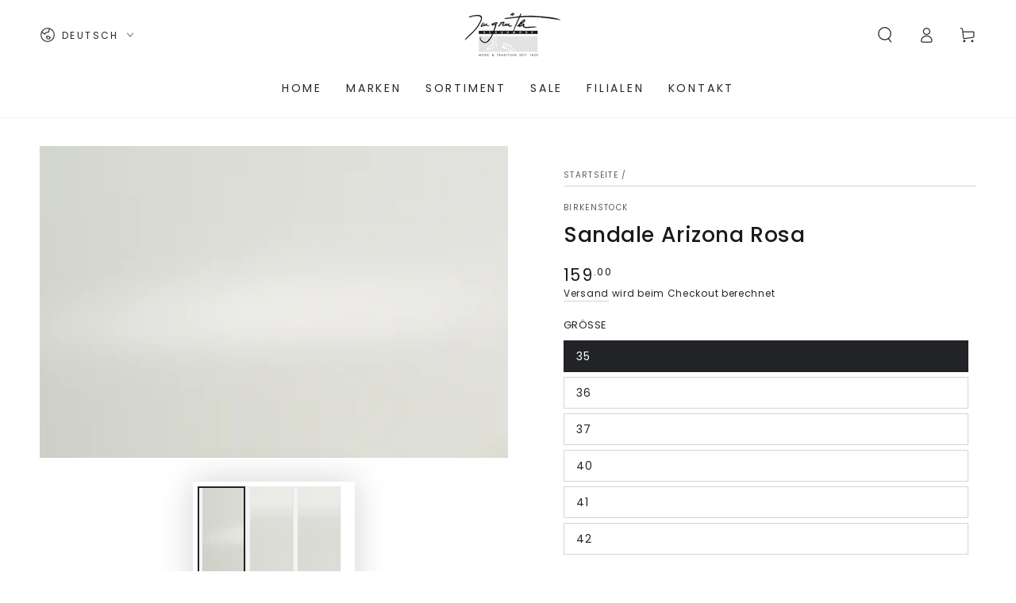

--- FILE ---
content_type: text/html; charset=utf-8
request_url: https://imgrueth.ch/products/80452200010
body_size: 46658
content:
<!doctype html>
<html class="no-js" lang="de">
  <head>
    <meta charset="utf-8">
    <meta http-equiv="X-UA-Compatible" content="IE=edge">
    <meta name="viewport" content="width=device-width,initial-scale=1">
    <meta name="theme-color" content="">
    <link rel="canonical" href="https://imgrueth.ch/products/80452200010">
    <link rel="preconnect" href="https://cdn.shopify.com" crossorigin><link rel="icon" type="image/png" href="//imgrueth.ch/cdn/shop/files/shoe.png?crop=center&height=32&v=1683963081&width=32"><link rel="preconnect" href="https://fonts.shopifycdn.com" crossorigin><title>
      Sandale Arizona Rosa &ndash; Imgrüth Schuhmode</title><meta name="description" content="Farbe: Old RoseObermaterial: NubukInnenmaterial: KorkSohle: GummiSchnalle: Big BuckleSchmale Weitung Artikelnummer: 80452200010">

<meta property="og:site_name" content="Imgrüth Schuhmode">
<meta property="og:url" content="https://imgrueth.ch/products/80452200010">
<meta property="og:title" content="Sandale Arizona Rosa">
<meta property="og:type" content="product">
<meta property="og:description" content="Farbe: Old RoseObermaterial: NubukInnenmaterial: KorkSohle: GummiSchnalle: Big BuckleSchmale Weitung Artikelnummer: 80452200010"><meta property="og:image" content="http://imgrueth.ch/cdn/shop/files/SchuheApril202107147.jpg?v=1753659914">
  <meta property="og:image:secure_url" content="https://imgrueth.ch/cdn/shop/files/SchuheApril202107147.jpg?v=1753659914">
  <meta property="og:image:width" content="6000">
  <meta property="og:image:height" content="4000"><meta property="og:price:amount" content="159.00">
  <meta property="og:price:currency" content="CHF"><meta name="twitter:card" content="summary_large_image">
<meta name="twitter:title" content="Sandale Arizona Rosa">
<meta name="twitter:description" content="Farbe: Old RoseObermaterial: NubukInnenmaterial: KorkSohle: GummiSchnalle: Big BuckleSchmale Weitung Artikelnummer: 80452200010">


    <script async crossorigin fetchpriority="high" src="/cdn/shopifycloud/importmap-polyfill/es-modules-shim.2.4.0.js"></script>
<script type="importmap">
      {
        "imports": {
          "mdl-scrollsnap": "//imgrueth.ch/cdn/shop/t/36/assets/scrollsnap.js?v=170600829773392310311755007067"
        }
      }
    </script>

    <script src="//imgrueth.ch/cdn/shop/t/36/assets/vendor-v4.js" defer="defer"></script>
    <script src="//imgrueth.ch/cdn/shop/t/36/assets/pubsub.js?v=64530984355039965911755007062" defer="defer"></script>
    <script src="//imgrueth.ch/cdn/shop/t/36/assets/global.js?v=19522508903694592591768558930" defer="defer"></script>
    <script src="//imgrueth.ch/cdn/shop/t/36/assets/modules-basis.js?v=7117348240208911571755007052" defer="defer"></script>

    <script>window.performance && window.performance.mark && window.performance.mark('shopify.content_for_header.start');</script><meta name="google-site-verification" content="CXHz7bZY3V1bhO5x8OaQkkM659RUC1u03g4BQt-JE4E">
<meta id="shopify-digital-wallet" name="shopify-digital-wallet" content="/71040500000/digital_wallets/dialog">
<meta name="shopify-checkout-api-token" content="99a4652248b8b2f51dc3b2481cfa6fb8">
<link rel="alternate" hreflang="x-default" href="https://imgrueth.ch/products/80452200010">
<link rel="alternate" hreflang="de" href="https://imgrueth.ch/products/80452200010">
<link rel="alternate" hreflang="en" href="https://imgrueth.ch/en/products/80452200010">
<link rel="alternate" hreflang="fr" href="https://imgrueth.ch/fr/products/80452200010">
<link rel="alternate" type="application/json+oembed" href="https://imgrueth.ch/products/80452200010.oembed">
<script async="async" src="/checkouts/internal/preloads.js?locale=de-CH"></script>
<link rel="preconnect" href="https://shop.app" crossorigin="anonymous">
<script async="async" src="https://shop.app/checkouts/internal/preloads.js?locale=de-CH&shop_id=71040500000" crossorigin="anonymous"></script>
<script id="apple-pay-shop-capabilities" type="application/json">{"shopId":71040500000,"countryCode":"CH","currencyCode":"CHF","merchantCapabilities":["supports3DS"],"merchantId":"gid:\/\/shopify\/Shop\/71040500000","merchantName":"Imgrüth Schuhmode","requiredBillingContactFields":["postalAddress","email"],"requiredShippingContactFields":["postalAddress","email"],"shippingType":"shipping","supportedNetworks":["visa","masterCard","amex"],"total":{"type":"pending","label":"Imgrüth Schuhmode","amount":"1.00"},"shopifyPaymentsEnabled":true,"supportsSubscriptions":true}</script>
<script id="shopify-features" type="application/json">{"accessToken":"99a4652248b8b2f51dc3b2481cfa6fb8","betas":["rich-media-storefront-analytics"],"domain":"imgrueth.ch","predictiveSearch":true,"shopId":71040500000,"locale":"de"}</script>
<script>var Shopify = Shopify || {};
Shopify.shop = "imgrutrh.myshopify.com";
Shopify.locale = "de";
Shopify.currency = {"active":"CHF","rate":"1.0"};
Shopify.country = "CH";
Shopify.theme = {"name":"Live Version","id":184627724675,"schema_name":"Be Yours","schema_version":"8.3.3","theme_store_id":1399,"role":"main"};
Shopify.theme.handle = "null";
Shopify.theme.style = {"id":null,"handle":null};
Shopify.cdnHost = "imgrueth.ch/cdn";
Shopify.routes = Shopify.routes || {};
Shopify.routes.root = "/";</script>
<script type="module">!function(o){(o.Shopify=o.Shopify||{}).modules=!0}(window);</script>
<script>!function(o){function n(){var o=[];function n(){o.push(Array.prototype.slice.apply(arguments))}return n.q=o,n}var t=o.Shopify=o.Shopify||{};t.loadFeatures=n(),t.autoloadFeatures=n()}(window);</script>
<script>
  window.ShopifyPay = window.ShopifyPay || {};
  window.ShopifyPay.apiHost = "shop.app\/pay";
  window.ShopifyPay.redirectState = null;
</script>
<script id="shop-js-analytics" type="application/json">{"pageType":"product"}</script>
<script defer="defer" async type="module" src="//imgrueth.ch/cdn/shopifycloud/shop-js/modules/v2/client.init-shop-cart-sync_BH0MO3MH.de.esm.js"></script>
<script defer="defer" async type="module" src="//imgrueth.ch/cdn/shopifycloud/shop-js/modules/v2/chunk.common_BErAfWaM.esm.js"></script>
<script defer="defer" async type="module" src="//imgrueth.ch/cdn/shopifycloud/shop-js/modules/v2/chunk.modal_DqzNaksh.esm.js"></script>
<script type="module">
  await import("//imgrueth.ch/cdn/shopifycloud/shop-js/modules/v2/client.init-shop-cart-sync_BH0MO3MH.de.esm.js");
await import("//imgrueth.ch/cdn/shopifycloud/shop-js/modules/v2/chunk.common_BErAfWaM.esm.js");
await import("//imgrueth.ch/cdn/shopifycloud/shop-js/modules/v2/chunk.modal_DqzNaksh.esm.js");

  window.Shopify.SignInWithShop?.initShopCartSync?.({"fedCMEnabled":true,"windoidEnabled":true});

</script>
<script>
  window.Shopify = window.Shopify || {};
  if (!window.Shopify.featureAssets) window.Shopify.featureAssets = {};
  window.Shopify.featureAssets['shop-js'] = {"shop-cart-sync":["modules/v2/client.shop-cart-sync__0cGp0nR.de.esm.js","modules/v2/chunk.common_BErAfWaM.esm.js","modules/v2/chunk.modal_DqzNaksh.esm.js"],"init-fed-cm":["modules/v2/client.init-fed-cm_CM6VDTst.de.esm.js","modules/v2/chunk.common_BErAfWaM.esm.js","modules/v2/chunk.modal_DqzNaksh.esm.js"],"init-shop-email-lookup-coordinator":["modules/v2/client.init-shop-email-lookup-coordinator_CBMbWck_.de.esm.js","modules/v2/chunk.common_BErAfWaM.esm.js","modules/v2/chunk.modal_DqzNaksh.esm.js"],"init-windoid":["modules/v2/client.init-windoid_BLu1c52k.de.esm.js","modules/v2/chunk.common_BErAfWaM.esm.js","modules/v2/chunk.modal_DqzNaksh.esm.js"],"shop-button":["modules/v2/client.shop-button_CA8sgLdC.de.esm.js","modules/v2/chunk.common_BErAfWaM.esm.js","modules/v2/chunk.modal_DqzNaksh.esm.js"],"shop-cash-offers":["modules/v2/client.shop-cash-offers_CtGlpQVP.de.esm.js","modules/v2/chunk.common_BErAfWaM.esm.js","modules/v2/chunk.modal_DqzNaksh.esm.js"],"shop-toast-manager":["modules/v2/client.shop-toast-manager_uf2EYvu_.de.esm.js","modules/v2/chunk.common_BErAfWaM.esm.js","modules/v2/chunk.modal_DqzNaksh.esm.js"],"init-shop-cart-sync":["modules/v2/client.init-shop-cart-sync_BH0MO3MH.de.esm.js","modules/v2/chunk.common_BErAfWaM.esm.js","modules/v2/chunk.modal_DqzNaksh.esm.js"],"init-customer-accounts-sign-up":["modules/v2/client.init-customer-accounts-sign-up_GYoAbbBa.de.esm.js","modules/v2/client.shop-login-button_BwiwRr-G.de.esm.js","modules/v2/chunk.common_BErAfWaM.esm.js","modules/v2/chunk.modal_DqzNaksh.esm.js"],"pay-button":["modules/v2/client.pay-button_Fn8OU5F0.de.esm.js","modules/v2/chunk.common_BErAfWaM.esm.js","modules/v2/chunk.modal_DqzNaksh.esm.js"],"init-customer-accounts":["modules/v2/client.init-customer-accounts_hH0NE_bx.de.esm.js","modules/v2/client.shop-login-button_BwiwRr-G.de.esm.js","modules/v2/chunk.common_BErAfWaM.esm.js","modules/v2/chunk.modal_DqzNaksh.esm.js"],"avatar":["modules/v2/client.avatar_BTnouDA3.de.esm.js"],"init-shop-for-new-customer-accounts":["modules/v2/client.init-shop-for-new-customer-accounts_iGaU0q4U.de.esm.js","modules/v2/client.shop-login-button_BwiwRr-G.de.esm.js","modules/v2/chunk.common_BErAfWaM.esm.js","modules/v2/chunk.modal_DqzNaksh.esm.js"],"shop-follow-button":["modules/v2/client.shop-follow-button_DfZt4rU7.de.esm.js","modules/v2/chunk.common_BErAfWaM.esm.js","modules/v2/chunk.modal_DqzNaksh.esm.js"],"checkout-modal":["modules/v2/client.checkout-modal_BkbVv7me.de.esm.js","modules/v2/chunk.common_BErAfWaM.esm.js","modules/v2/chunk.modal_DqzNaksh.esm.js"],"shop-login-button":["modules/v2/client.shop-login-button_BwiwRr-G.de.esm.js","modules/v2/chunk.common_BErAfWaM.esm.js","modules/v2/chunk.modal_DqzNaksh.esm.js"],"lead-capture":["modules/v2/client.lead-capture_uTCHmOe0.de.esm.js","modules/v2/chunk.common_BErAfWaM.esm.js","modules/v2/chunk.modal_DqzNaksh.esm.js"],"shop-login":["modules/v2/client.shop-login_DZ2U4X68.de.esm.js","modules/v2/chunk.common_BErAfWaM.esm.js","modules/v2/chunk.modal_DqzNaksh.esm.js"],"payment-terms":["modules/v2/client.payment-terms_ARjsA2tN.de.esm.js","modules/v2/chunk.common_BErAfWaM.esm.js","modules/v2/chunk.modal_DqzNaksh.esm.js"]};
</script>
<script id="__st">var __st={"a":71040500000,"offset":3600,"reqid":"f4ed62bd-2650-4269-aa5b-46d9fa845b4d-1769898455","pageurl":"imgrueth.ch\/products\/80452200010","u":"e965759e4ea1","p":"product","rtyp":"product","rid":8235272306976};</script>
<script>window.ShopifyPaypalV4VisibilityTracking = true;</script>
<script id="captcha-bootstrap">!function(){'use strict';const t='contact',e='account',n='new_comment',o=[[t,t],['blogs',n],['comments',n],[t,'customer']],c=[[e,'customer_login'],[e,'guest_login'],[e,'recover_customer_password'],[e,'create_customer']],r=t=>t.map((([t,e])=>`form[action*='/${t}']:not([data-nocaptcha='true']) input[name='form_type'][value='${e}']`)).join(','),a=t=>()=>t?[...document.querySelectorAll(t)].map((t=>t.form)):[];function s(){const t=[...o],e=r(t);return a(e)}const i='password',u='form_key',d=['recaptcha-v3-token','g-recaptcha-response','h-captcha-response',i],f=()=>{try{return window.sessionStorage}catch{return}},m='__shopify_v',_=t=>t.elements[u];function p(t,e,n=!1){try{const o=window.sessionStorage,c=JSON.parse(o.getItem(e)),{data:r}=function(t){const{data:e,action:n}=t;return t[m]||n?{data:e,action:n}:{data:t,action:n}}(c);for(const[e,n]of Object.entries(r))t.elements[e]&&(t.elements[e].value=n);n&&o.removeItem(e)}catch(o){console.error('form repopulation failed',{error:o})}}const l='form_type',E='cptcha';function T(t){t.dataset[E]=!0}const w=window,h=w.document,L='Shopify',v='ce_forms',y='captcha';let A=!1;((t,e)=>{const n=(g='f06e6c50-85a8-45c8-87d0-21a2b65856fe',I='https://cdn.shopify.com/shopifycloud/storefront-forms-hcaptcha/ce_storefront_forms_captcha_hcaptcha.v1.5.2.iife.js',D={infoText:'Durch hCaptcha geschützt',privacyText:'Datenschutz',termsText:'Allgemeine Geschäftsbedingungen'},(t,e,n)=>{const o=w[L][v],c=o.bindForm;if(c)return c(t,g,e,D).then(n);var r;o.q.push([[t,g,e,D],n]),r=I,A||(h.body.append(Object.assign(h.createElement('script'),{id:'captcha-provider',async:!0,src:r})),A=!0)});var g,I,D;w[L]=w[L]||{},w[L][v]=w[L][v]||{},w[L][v].q=[],w[L][y]=w[L][y]||{},w[L][y].protect=function(t,e){n(t,void 0,e),T(t)},Object.freeze(w[L][y]),function(t,e,n,w,h,L){const[v,y,A,g]=function(t,e,n){const i=e?o:[],u=t?c:[],d=[...i,...u],f=r(d),m=r(i),_=r(d.filter((([t,e])=>n.includes(e))));return[a(f),a(m),a(_),s()]}(w,h,L),I=t=>{const e=t.target;return e instanceof HTMLFormElement?e:e&&e.form},D=t=>v().includes(t);t.addEventListener('submit',(t=>{const e=I(t);if(!e)return;const n=D(e)&&!e.dataset.hcaptchaBound&&!e.dataset.recaptchaBound,o=_(e),c=g().includes(e)&&(!o||!o.value);(n||c)&&t.preventDefault(),c&&!n&&(function(t){try{if(!f())return;!function(t){const e=f();if(!e)return;const n=_(t);if(!n)return;const o=n.value;o&&e.removeItem(o)}(t);const e=Array.from(Array(32),(()=>Math.random().toString(36)[2])).join('');!function(t,e){_(t)||t.append(Object.assign(document.createElement('input'),{type:'hidden',name:u})),t.elements[u].value=e}(t,e),function(t,e){const n=f();if(!n)return;const o=[...t.querySelectorAll(`input[type='${i}']`)].map((({name:t})=>t)),c=[...d,...o],r={};for(const[a,s]of new FormData(t).entries())c.includes(a)||(r[a]=s);n.setItem(e,JSON.stringify({[m]:1,action:t.action,data:r}))}(t,e)}catch(e){console.error('failed to persist form',e)}}(e),e.submit())}));const S=(t,e)=>{t&&!t.dataset[E]&&(n(t,e.some((e=>e===t))),T(t))};for(const o of['focusin','change'])t.addEventListener(o,(t=>{const e=I(t);D(e)&&S(e,y())}));const B=e.get('form_key'),M=e.get(l),P=B&&M;t.addEventListener('DOMContentLoaded',(()=>{const t=y();if(P)for(const e of t)e.elements[l].value===M&&p(e,B);[...new Set([...A(),...v().filter((t=>'true'===t.dataset.shopifyCaptcha))])].forEach((e=>S(e,t)))}))}(h,new URLSearchParams(w.location.search),n,t,e,['guest_login'])})(!0,!0)}();</script>
<script integrity="sha256-4kQ18oKyAcykRKYeNunJcIwy7WH5gtpwJnB7kiuLZ1E=" data-source-attribution="shopify.loadfeatures" defer="defer" src="//imgrueth.ch/cdn/shopifycloud/storefront/assets/storefront/load_feature-a0a9edcb.js" crossorigin="anonymous"></script>
<script crossorigin="anonymous" defer="defer" src="//imgrueth.ch/cdn/shopifycloud/storefront/assets/shopify_pay/storefront-65b4c6d7.js?v=20250812"></script>
<script data-source-attribution="shopify.dynamic_checkout.dynamic.init">var Shopify=Shopify||{};Shopify.PaymentButton=Shopify.PaymentButton||{isStorefrontPortableWallets:!0,init:function(){window.Shopify.PaymentButton.init=function(){};var t=document.createElement("script");t.src="https://imgrueth.ch/cdn/shopifycloud/portable-wallets/latest/portable-wallets.de.js",t.type="module",document.head.appendChild(t)}};
</script>
<script data-source-attribution="shopify.dynamic_checkout.buyer_consent">
  function portableWalletsHideBuyerConsent(e){var t=document.getElementById("shopify-buyer-consent"),n=document.getElementById("shopify-subscription-policy-button");t&&n&&(t.classList.add("hidden"),t.setAttribute("aria-hidden","true"),n.removeEventListener("click",e))}function portableWalletsShowBuyerConsent(e){var t=document.getElementById("shopify-buyer-consent"),n=document.getElementById("shopify-subscription-policy-button");t&&n&&(t.classList.remove("hidden"),t.removeAttribute("aria-hidden"),n.addEventListener("click",e))}window.Shopify?.PaymentButton&&(window.Shopify.PaymentButton.hideBuyerConsent=portableWalletsHideBuyerConsent,window.Shopify.PaymentButton.showBuyerConsent=portableWalletsShowBuyerConsent);
</script>
<script data-source-attribution="shopify.dynamic_checkout.cart.bootstrap">document.addEventListener("DOMContentLoaded",(function(){function t(){return document.querySelector("shopify-accelerated-checkout-cart, shopify-accelerated-checkout")}if(t())Shopify.PaymentButton.init();else{new MutationObserver((function(e,n){t()&&(Shopify.PaymentButton.init(),n.disconnect())})).observe(document.body,{childList:!0,subtree:!0})}}));
</script>
<link id="shopify-accelerated-checkout-styles" rel="stylesheet" media="screen" href="https://imgrueth.ch/cdn/shopifycloud/portable-wallets/latest/accelerated-checkout-backwards-compat.css" crossorigin="anonymous">
<style id="shopify-accelerated-checkout-cart">
        #shopify-buyer-consent {
  margin-top: 1em;
  display: inline-block;
  width: 100%;
}

#shopify-buyer-consent.hidden {
  display: none;
}

#shopify-subscription-policy-button {
  background: none;
  border: none;
  padding: 0;
  text-decoration: underline;
  font-size: inherit;
  cursor: pointer;
}

#shopify-subscription-policy-button::before {
  box-shadow: none;
}

      </style>
<script id="sections-script" data-sections="header" defer="defer" src="//imgrueth.ch/cdn/shop/t/36/compiled_assets/scripts.js?v=121318"></script>
<script>window.performance && window.performance.mark && window.performance.mark('shopify.content_for_header.end');</script><style data-shopify>@font-face {
  font-family: Poppins;
  font-weight: 400;
  font-style: normal;
  font-display: swap;
  src: url("//imgrueth.ch/cdn/fonts/poppins/poppins_n4.0ba78fa5af9b0e1a374041b3ceaadf0a43b41362.woff2") format("woff2"),
       url("//imgrueth.ch/cdn/fonts/poppins/poppins_n4.214741a72ff2596839fc9760ee7a770386cf16ca.woff") format("woff");
}

  @font-face {
  font-family: Poppins;
  font-weight: 600;
  font-style: normal;
  font-display: swap;
  src: url("//imgrueth.ch/cdn/fonts/poppins/poppins_n6.aa29d4918bc243723d56b59572e18228ed0786f6.woff2") format("woff2"),
       url("//imgrueth.ch/cdn/fonts/poppins/poppins_n6.5f815d845fe073750885d5b7e619ee00e8111208.woff") format("woff");
}

  @font-face {
  font-family: Poppins;
  font-weight: 400;
  font-style: italic;
  font-display: swap;
  src: url("//imgrueth.ch/cdn/fonts/poppins/poppins_i4.846ad1e22474f856bd6b81ba4585a60799a9f5d2.woff2") format("woff2"),
       url("//imgrueth.ch/cdn/fonts/poppins/poppins_i4.56b43284e8b52fc64c1fd271f289a39e8477e9ec.woff") format("woff");
}

  @font-face {
  font-family: Poppins;
  font-weight: 600;
  font-style: italic;
  font-display: swap;
  src: url("//imgrueth.ch/cdn/fonts/poppins/poppins_i6.bb8044d6203f492888d626dafda3c2999253e8e9.woff2") format("woff2"),
       url("//imgrueth.ch/cdn/fonts/poppins/poppins_i6.e233dec1a61b1e7dead9f920159eda42280a02c3.woff") format("woff");
}

  @font-face {
  font-family: Poppins;
  font-weight: 500;
  font-style: normal;
  font-display: swap;
  src: url("//imgrueth.ch/cdn/fonts/poppins/poppins_n5.ad5b4b72b59a00358afc706450c864c3c8323842.woff2") format("woff2"),
       url("//imgrueth.ch/cdn/fonts/poppins/poppins_n5.33757fdf985af2d24b32fcd84c9a09224d4b2c39.woff") format("woff");
}

  @font-face {
  font-family: Poppins;
  font-weight: 600;
  font-style: normal;
  font-display: swap;
  src: url("//imgrueth.ch/cdn/fonts/poppins/poppins_n6.aa29d4918bc243723d56b59572e18228ed0786f6.woff2") format("woff2"),
       url("//imgrueth.ch/cdn/fonts/poppins/poppins_n6.5f815d845fe073750885d5b7e619ee00e8111208.woff") format("woff");
}


  :root {
    --font-body-family: Poppins, sans-serif;
    --font-body-style: normal;
    --font-body-weight: 400;

    --font-heading-family: Poppins, sans-serif;
    --font-heading-style: normal;
    --font-heading-weight: 500;

    --font-body-scale: 1.0;
    --font-heading-scale: 0.95;

    --font-navigation-family: var(--font-body-family);
    --font-navigation-size: 14px;
    --font-navigation-weight: var(--font-body-weight);
    --font-button-family: var(--font-body-family);
    --font-button-size: 14px;
    --font-button-baseline: 0.2rem;
    --font-price-family: var(--font-body-family);
    --font-price-scale: var(--font-body-scale);

    --color-base-text: 33, 35, 38;
    --color-base-background: 255, 255, 255;
    --color-base-solid-button-labels: 255, 255, 255;
    --color-base-outline-button-labels: 33, 35, 38;
    --color-base-accent: 26, 27, 24;
    --color-base-heading: 26, 27, 24;
    --color-base-border: 210, 213, 217;
    --color-placeholder: 243, 243, 243;
    --color-overlay: 33, 35, 38;
    --color-keyboard-focus: 135, 173, 245;
    --color-shadow: 168, 232, 226;
    --shadow-opacity: 1;

    --color-background-dark: 235, 235, 235;
    --color-price: #1a1b18;
    --color-sale-price: #d72c0d;
    --color-sale-badge-background: #d72c0d;
    --color-reviews: #ffb503;
    --color-critical: #d72c0d;
    --color-success: #008060;
    --color-highlight: 255, 181, 3;

    --payment-terms-background-color: #ffffff;
    --page-width: 160rem;
    --page-width-margin: 0rem;

    --card-color-scheme: var(--color-placeholder);
    --card-text-alignment: left;
    --card-flex-alignment: flex-left;
    --card-image-padding: 0px;
    --card-border-width: 0px;
    --card-radius: 0px;
    --card-shadow-horizontal-offset: 0px;
    --card-shadow-vertical-offset: 0px;
    
    --button-radius: 0px;
    --button-border-width: 1px;
    --button-shadow-horizontal-offset: 0px;
    --button-shadow-vertical-offset: 0px;

    --spacing-sections-desktop: 0px;
    --spacing-sections-mobile: 0px;

    --gradient-free-ship-progress: linear-gradient(325deg,#F9423A 0,#F1E04D 100%);
    --gradient-free-ship-complete: linear-gradient(325deg, #049cff 0, #35ee7a 100%);

    --plabel-price-tag-color: #000000;
    --plabel-price-tag-background: #d1d5db;
    --plabel-price-tag-height: 2.5rem;

    --swatch-outline-color: #f4f6f8;
  }

  *,
  *::before,
  *::after {
    box-sizing: inherit;
  }

  html {
    box-sizing: border-box;
    font-size: calc(var(--font-body-scale) * 62.5%);
    height: 100%;
  }

  body {
    min-height: 100%;
    margin: 0;
    font-size: 1.5rem;
    letter-spacing: 0.06rem;
    line-height: calc(1 + 0.8 / var(--font-body-scale));
    font-family: var(--font-body-family);
    font-style: var(--font-body-style);
    font-weight: var(--font-body-weight);
  }

  @media screen and (min-width: 750px) {
    body {
      font-size: 1.6rem;
    }
  }</style><link href="//imgrueth.ch/cdn/shop/t/36/assets/base.css?v=94687778873411575841755006981" rel="stylesheet" type="text/css" media="all" /><link rel="stylesheet" href="//imgrueth.ch/cdn/shop/t/36/assets/apps.css?v=58555770612562691921755006980" media="print" fetchpriority="low" onload="this.media='all'"><link rel="preload" as="font" href="//imgrueth.ch/cdn/fonts/poppins/poppins_n4.0ba78fa5af9b0e1a374041b3ceaadf0a43b41362.woff2" type="font/woff2" crossorigin><link rel="preload" as="font" href="//imgrueth.ch/cdn/fonts/poppins/poppins_n5.ad5b4b72b59a00358afc706450c864c3c8323842.woff2" type="font/woff2" crossorigin><link rel="stylesheet" href="//imgrueth.ch/cdn/shop/t/36/assets/component-predictive-search.css?v=94320327991181004901755007012" media="print" onload="this.media='all'"><link rel="stylesheet" href="//imgrueth.ch/cdn/shop/t/36/assets/component-quick-view.css?v=161742497119562552051755007018" media="print" onload="this.media='all'"><link rel="stylesheet" href="//imgrueth.ch/cdn/shop/t/36/assets/component-color-swatches.css?v=147375175252346861151755006994" media="print" onload="this.media='all'"><script>
  document.documentElement.classList.replace('no-js', 'js');

  window.theme = window.theme || {};

  theme.routes = {
    root_url: '/',
    cart_url: '/cart',
    cart_add_url: '/cart/add',
    cart_change_url: '/cart/change',
    cart_update_url: '/cart/update',
    search_url: '/search',
    predictive_search_url: '/search/suggest'
  };

  theme.cartStrings = {
    error: `Bei der Aktualisierung Ihres Warenkorbs ist ein Fehler aufgetreten. Bitte versuche es erneut.`,
    quantityError: `Sie können nur [quantity] dieser Artikel in Ihren Warenkorb legen.`
  };

  theme.variantStrings = {
    addToCart: `Zum Warenkorb hinzufügen`,
    soldOut: `Ausverkauft`,
    unavailable: `nicht verfügbar`,
    preOrder: `Vorbestellen`
  };

  theme.accessibilityStrings = {
    imageAvailable: `Bild [index] ist jetzt in der Galerieansicht verfügbar`,
    shareSuccess: `Link in die Zwischenablage kopiert!`,
    fillInAllLineItemPropertyRequiredFields: `Bitte füllen Sie alle erforderlichen Felder aus`
  }

  theme.dateStrings = {
    d: `T`,
    day: `Tag`,
    days: `Tage`,
    hour: `Stunde`,
    hours: `Stunden`,
    minute: `Minute`,
    minutes: `Minuten`,
    second: `Sekunde`,
    seconds: `Sekunden`
  };theme.shopSettings = {
    moneyFormat: "CHF {{amount}}",
    isoCode: "CHF",
    cartDrawer: true,
    currencyCode: false,
    giftwrapRate: 'product'
  };

  theme.settings = {
    themeName: 'Be Yours',
    themeVersion: '8.3.3',
    agencyId: ''
  };

  /*! (c) Andrea Giammarchi @webreflection ISC */
  !function(){"use strict";var e=function(e,t){var n=function(e){for(var t=0,n=e.length;t<n;t++)r(e[t])},r=function(e){var t=e.target,n=e.attributeName,r=e.oldValue;t.attributeChangedCallback(n,r,t.getAttribute(n))};return function(o,a){var l=o.constructor.observedAttributes;return l&&e(a).then((function(){new t(n).observe(o,{attributes:!0,attributeOldValue:!0,attributeFilter:l});for(var e=0,a=l.length;e<a;e++)o.hasAttribute(l[e])&&r({target:o,attributeName:l[e],oldValue:null})})),o}};function t(e,t){(null==t||t>e.length)&&(t=e.length);for(var n=0,r=new Array(t);n<t;n++)r[n]=e[n];return r}function n(e,n){var r="undefined"!=typeof Symbol&&e[Symbol.iterator]||e["@@iterator"];if(!r){if(Array.isArray(e)||(r=function(e,n){if(e){if("string"==typeof e)return t(e,n);var r=Object.prototype.toString.call(e).slice(8,-1);return"Object"===r&&e.constructor&&(r=e.constructor.name),"Map"===r||"Set"===r?Array.from(e):"Arguments"===r||/^(?:Ui|I)nt(?:8|16|32)(?:Clamped)?Array$/.test(r)?t(e,n):void 0}}(e))||n&&e&&"number"==typeof e.length){r&&(e=r);var o=0,a=function(){};return{s:a,n:function(){return o>=e.length?{done:!0}:{done:!1,value:e[o++]}},e:function(e){throw e},f:a}}throw new TypeError("Invalid attempt to iterate non-iterable instance.\nIn order to be iterable, non-array objects must have a [Symbol.iterator]() method.")}var l,i=!0,u=!1;return{s:function(){r=r.call(e)},n:function(){var e=r.next();return i=e.done,e},e:function(e){u=!0,l=e},f:function(){try{i||null==r.return||r.return()}finally{if(u)throw l}}}}
  /*! (c) Andrea Giammarchi - ISC */var r=!0,o=!1,a="querySelectorAll",l="querySelectorAll",i=self,u=i.document,c=i.Element,s=i.MutationObserver,f=i.Set,d=i.WeakMap,h=function(e){return l in e},v=[].filter,g=function(e){var t=new d,i=function(n,r){var o;if(r)for(var a,l=function(e){return e.matches||e.webkitMatchesSelector||e.msMatchesSelector}(n),i=0,u=p.length;i<u;i++)l.call(n,a=p[i])&&(t.has(n)||t.set(n,new f),(o=t.get(n)).has(a)||(o.add(a),e.handle(n,r,a)));else t.has(n)&&(o=t.get(n),t.delete(n),o.forEach((function(t){e.handle(n,r,t)})))},g=function(e){for(var t=!(arguments.length>1&&void 0!==arguments[1])||arguments[1],n=0,r=e.length;n<r;n++)i(e[n],t)},p=e.query,y=e.root||u,m=function(e){var t=arguments.length>1&&void 0!==arguments[1]?arguments[1]:document,l=arguments.length>2&&void 0!==arguments[2]?arguments[2]:MutationObserver,i=arguments.length>3&&void 0!==arguments[3]?arguments[3]:["*"],u=function t(o,l,i,u,c,s){var f,d=n(o);try{for(d.s();!(f=d.n()).done;){var h=f.value;(s||a in h)&&(c?i.has(h)||(i.add(h),u.delete(h),e(h,c)):u.has(h)||(u.add(h),i.delete(h),e(h,c)),s||t(h[a](l),l,i,u,c,r))}}catch(e){d.e(e)}finally{d.f()}},c=new l((function(e){if(i.length){var t,a=i.join(","),l=new Set,c=new Set,s=n(e);try{for(s.s();!(t=s.n()).done;){var f=t.value,d=f.addedNodes,h=f.removedNodes;u(h,a,l,c,o,o),u(d,a,l,c,r,o)}}catch(e){s.e(e)}finally{s.f()}}})),s=c.observe;return(c.observe=function(e){return s.call(c,e,{subtree:r,childList:r})})(t),c}(i,y,s,p),b=c.prototype.attachShadow;return b&&(c.prototype.attachShadow=function(e){var t=b.call(this,e);return m.observe(t),t}),p.length&&g(y[l](p)),{drop:function(e){for(var n=0,r=e.length;n<r;n++)t.delete(e[n])},flush:function(){for(var e=m.takeRecords(),t=0,n=e.length;t<n;t++)g(v.call(e[t].removedNodes,h),!1),g(v.call(e[t].addedNodes,h),!0)},observer:m,parse:g}},p=self,y=p.document,m=p.Map,b=p.MutationObserver,w=p.Object,E=p.Set,S=p.WeakMap,A=p.Element,M=p.HTMLElement,O=p.Node,N=p.Error,C=p.TypeError,T=p.Reflect,q=w.defineProperty,I=w.keys,D=w.getOwnPropertyNames,L=w.setPrototypeOf,P=!self.customElements,k=function(e){for(var t=I(e),n=[],r=t.length,o=0;o<r;o++)n[o]=e[t[o]],delete e[t[o]];return function(){for(var o=0;o<r;o++)e[t[o]]=n[o]}};if(P){var x=function(){var e=this.constructor;if(!$.has(e))throw new C("Illegal constructor");var t=$.get(e);if(W)return z(W,t);var n=H.call(y,t);return z(L(n,e.prototype),t)},H=y.createElement,$=new m,_=new m,j=new m,R=new m,V=[],U=g({query:V,handle:function(e,t,n){var r=j.get(n);if(t&&!r.isPrototypeOf(e)){var o=k(e);W=L(e,r);try{new r.constructor}finally{W=null,o()}}var a="".concat(t?"":"dis","connectedCallback");a in r&&e[a]()}}).parse,W=null,F=function(e){if(!_.has(e)){var t,n=new Promise((function(e){t=e}));_.set(e,{$:n,_:t})}return _.get(e).$},z=e(F,b);q(self,"customElements",{configurable:!0,value:{define:function(e,t){if(R.has(e))throw new N('the name "'.concat(e,'" has already been used with this registry'));$.set(t,e),j.set(e,t.prototype),R.set(e,t),V.push(e),F(e).then((function(){U(y.querySelectorAll(e))})),_.get(e)._(t)},get:function(e){return R.get(e)},whenDefined:F}}),q(x.prototype=M.prototype,"constructor",{value:x}),q(self,"HTMLElement",{configurable:!0,value:x}),q(y,"createElement",{configurable:!0,value:function(e,t){var n=t&&t.is,r=n?R.get(n):R.get(e);return r?new r:H.call(y,e)}}),"isConnected"in O.prototype||q(O.prototype,"isConnected",{configurable:!0,get:function(){return!(this.ownerDocument.compareDocumentPosition(this)&this.DOCUMENT_POSITION_DISCONNECTED)}})}else if(P=!self.customElements.get("extends-li"))try{var B=function e(){return self.Reflect.construct(HTMLLIElement,[],e)};B.prototype=HTMLLIElement.prototype;var G="extends-li";self.customElements.define("extends-li",B,{extends:"li"}),P=y.createElement("li",{is:G}).outerHTML.indexOf(G)<0;var J=self.customElements,K=J.get,Q=J.whenDefined;q(self.customElements,"whenDefined",{configurable:!0,value:function(e){var t=this;return Q.call(this,e).then((function(n){return n||K.call(t,e)}))}})}catch(e){}if(P){var X=function(e){var t=ae.get(e);ve(t.querySelectorAll(this),e.isConnected)},Y=self.customElements,Z=y.createElement,ee=Y.define,te=Y.get,ne=Y.upgrade,re=T||{construct:function(e){return e.call(this)}},oe=re.construct,ae=new S,le=new E,ie=new m,ue=new m,ce=new m,se=new m,fe=[],de=[],he=function(e){return se.get(e)||te.call(Y,e)},ve=g({query:de,handle:function(e,t,n){var r=ce.get(n);if(t&&!r.isPrototypeOf(e)){var o=k(e);be=L(e,r);try{new r.constructor}finally{be=null,o()}}var a="".concat(t?"":"dis","connectedCallback");a in r&&e[a]()}}).parse,ge=g({query:fe,handle:function(e,t){ae.has(e)&&(t?le.add(e):le.delete(e),de.length&&X.call(de,e))}}).parse,pe=A.prototype.attachShadow;pe&&(A.prototype.attachShadow=function(e){var t=pe.call(this,e);return ae.set(this,t),t});var ye=function(e){if(!ue.has(e)){var t,n=new Promise((function(e){t=e}));ue.set(e,{$:n,_:t})}return ue.get(e).$},me=e(ye,b),be=null;D(self).filter((function(e){return/^HTML.*Element$/.test(e)})).forEach((function(e){var t=self[e];function n(){var e=this.constructor;if(!ie.has(e))throw new C("Illegal constructor");var n=ie.get(e),r=n.is,o=n.tag;if(r){if(be)return me(be,r);var a=Z.call(y,o);return a.setAttribute("is",r),me(L(a,e.prototype),r)}return oe.call(this,t,[],e)}q(n.prototype=t.prototype,"constructor",{value:n}),q(self,e,{value:n})})),q(y,"createElement",{configurable:!0,value:function(e,t){var n=t&&t.is;if(n){var r=se.get(n);if(r&&ie.get(r).tag===e)return new r}var o=Z.call(y,e);return n&&o.setAttribute("is",n),o}}),q(Y,"get",{configurable:!0,value:he}),q(Y,"whenDefined",{configurable:!0,value:ye}),q(Y,"upgrade",{configurable:!0,value:function(e){var t=e.getAttribute("is");if(t){var n=se.get(t);if(n)return void me(L(e,n.prototype),t)}ne.call(Y,e)}}),q(Y,"define",{configurable:!0,value:function(e,t,n){if(he(e))throw new N("'".concat(e,"' has already been defined as a custom element"));var r,o=n&&n.extends;ie.set(t,o?{is:e,tag:o}:{is:"",tag:e}),o?(r="".concat(o,'[is="').concat(e,'"]'),ce.set(r,t.prototype),se.set(e,t),de.push(r)):(ee.apply(Y,arguments),fe.push(r=e)),ye(e).then((function(){o?(ve(y.querySelectorAll(r)),le.forEach(X,[r])):ge(y.querySelectorAll(r))})),ue.get(e)._(t)}})}}();
</script>
<link href="https://cdn.shopify.com/extensions/019c07b8-5d4a-7264-8dc3-c8fad40573b3/pify-order-purchase-limit-319/assets/pol_def.min.css" rel="stylesheet" type="text/css" media="all">
<link href="https://monorail-edge.shopifysvc.com" rel="dns-prefetch">
<script>(function(){if ("sendBeacon" in navigator && "performance" in window) {try {var session_token_from_headers = performance.getEntriesByType('navigation')[0].serverTiming.find(x => x.name == '_s').description;} catch {var session_token_from_headers = undefined;}var session_cookie_matches = document.cookie.match(/_shopify_s=([^;]*)/);var session_token_from_cookie = session_cookie_matches && session_cookie_matches.length === 2 ? session_cookie_matches[1] : "";var session_token = session_token_from_headers || session_token_from_cookie || "";function handle_abandonment_event(e) {var entries = performance.getEntries().filter(function(entry) {return /monorail-edge.shopifysvc.com/.test(entry.name);});if (!window.abandonment_tracked && entries.length === 0) {window.abandonment_tracked = true;var currentMs = Date.now();var navigation_start = performance.timing.navigationStart;var payload = {shop_id: 71040500000,url: window.location.href,navigation_start,duration: currentMs - navigation_start,session_token,page_type: "product"};window.navigator.sendBeacon("https://monorail-edge.shopifysvc.com/v1/produce", JSON.stringify({schema_id: "online_store_buyer_site_abandonment/1.1",payload: payload,metadata: {event_created_at_ms: currentMs,event_sent_at_ms: currentMs}}));}}window.addEventListener('pagehide', handle_abandonment_event);}}());</script>
<script id="web-pixels-manager-setup">(function e(e,d,r,n,o){if(void 0===o&&(o={}),!Boolean(null===(a=null===(i=window.Shopify)||void 0===i?void 0:i.analytics)||void 0===a?void 0:a.replayQueue)){var i,a;window.Shopify=window.Shopify||{};var t=window.Shopify;t.analytics=t.analytics||{};var s=t.analytics;s.replayQueue=[],s.publish=function(e,d,r){return s.replayQueue.push([e,d,r]),!0};try{self.performance.mark("wpm:start")}catch(e){}var l=function(){var e={modern:/Edge?\/(1{2}[4-9]|1[2-9]\d|[2-9]\d{2}|\d{4,})\.\d+(\.\d+|)|Firefox\/(1{2}[4-9]|1[2-9]\d|[2-9]\d{2}|\d{4,})\.\d+(\.\d+|)|Chrom(ium|e)\/(9{2}|\d{3,})\.\d+(\.\d+|)|(Maci|X1{2}).+ Version\/(15\.\d+|(1[6-9]|[2-9]\d|\d{3,})\.\d+)([,.]\d+|)( \(\w+\)|)( Mobile\/\w+|) Safari\/|Chrome.+OPR\/(9{2}|\d{3,})\.\d+\.\d+|(CPU[ +]OS|iPhone[ +]OS|CPU[ +]iPhone|CPU IPhone OS|CPU iPad OS)[ +]+(15[._]\d+|(1[6-9]|[2-9]\d|\d{3,})[._]\d+)([._]\d+|)|Android:?[ /-](13[3-9]|1[4-9]\d|[2-9]\d{2}|\d{4,})(\.\d+|)(\.\d+|)|Android.+Firefox\/(13[5-9]|1[4-9]\d|[2-9]\d{2}|\d{4,})\.\d+(\.\d+|)|Android.+Chrom(ium|e)\/(13[3-9]|1[4-9]\d|[2-9]\d{2}|\d{4,})\.\d+(\.\d+|)|SamsungBrowser\/([2-9]\d|\d{3,})\.\d+/,legacy:/Edge?\/(1[6-9]|[2-9]\d|\d{3,})\.\d+(\.\d+|)|Firefox\/(5[4-9]|[6-9]\d|\d{3,})\.\d+(\.\d+|)|Chrom(ium|e)\/(5[1-9]|[6-9]\d|\d{3,})\.\d+(\.\d+|)([\d.]+$|.*Safari\/(?![\d.]+ Edge\/[\d.]+$))|(Maci|X1{2}).+ Version\/(10\.\d+|(1[1-9]|[2-9]\d|\d{3,})\.\d+)([,.]\d+|)( \(\w+\)|)( Mobile\/\w+|) Safari\/|Chrome.+OPR\/(3[89]|[4-9]\d|\d{3,})\.\d+\.\d+|(CPU[ +]OS|iPhone[ +]OS|CPU[ +]iPhone|CPU IPhone OS|CPU iPad OS)[ +]+(10[._]\d+|(1[1-9]|[2-9]\d|\d{3,})[._]\d+)([._]\d+|)|Android:?[ /-](13[3-9]|1[4-9]\d|[2-9]\d{2}|\d{4,})(\.\d+|)(\.\d+|)|Mobile Safari.+OPR\/([89]\d|\d{3,})\.\d+\.\d+|Android.+Firefox\/(13[5-9]|1[4-9]\d|[2-9]\d{2}|\d{4,})\.\d+(\.\d+|)|Android.+Chrom(ium|e)\/(13[3-9]|1[4-9]\d|[2-9]\d{2}|\d{4,})\.\d+(\.\d+|)|Android.+(UC? ?Browser|UCWEB|U3)[ /]?(15\.([5-9]|\d{2,})|(1[6-9]|[2-9]\d|\d{3,})\.\d+)\.\d+|SamsungBrowser\/(5\.\d+|([6-9]|\d{2,})\.\d+)|Android.+MQ{2}Browser\/(14(\.(9|\d{2,})|)|(1[5-9]|[2-9]\d|\d{3,})(\.\d+|))(\.\d+|)|K[Aa][Ii]OS\/(3\.\d+|([4-9]|\d{2,})\.\d+)(\.\d+|)/},d=e.modern,r=e.legacy,n=navigator.userAgent;return n.match(d)?"modern":n.match(r)?"legacy":"unknown"}(),u="modern"===l?"modern":"legacy",c=(null!=n?n:{modern:"",legacy:""})[u],f=function(e){return[e.baseUrl,"/wpm","/b",e.hashVersion,"modern"===e.buildTarget?"m":"l",".js"].join("")}({baseUrl:d,hashVersion:r,buildTarget:u}),m=function(e){var d=e.version,r=e.bundleTarget,n=e.surface,o=e.pageUrl,i=e.monorailEndpoint;return{emit:function(e){var a=e.status,t=e.errorMsg,s=(new Date).getTime(),l=JSON.stringify({metadata:{event_sent_at_ms:s},events:[{schema_id:"web_pixels_manager_load/3.1",payload:{version:d,bundle_target:r,page_url:o,status:a,surface:n,error_msg:t},metadata:{event_created_at_ms:s}}]});if(!i)return console&&console.warn&&console.warn("[Web Pixels Manager] No Monorail endpoint provided, skipping logging."),!1;try{return self.navigator.sendBeacon.bind(self.navigator)(i,l)}catch(e){}var u=new XMLHttpRequest;try{return u.open("POST",i,!0),u.setRequestHeader("Content-Type","text/plain"),u.send(l),!0}catch(e){return console&&console.warn&&console.warn("[Web Pixels Manager] Got an unhandled error while logging to Monorail."),!1}}}}({version:r,bundleTarget:l,surface:e.surface,pageUrl:self.location.href,monorailEndpoint:e.monorailEndpoint});try{o.browserTarget=l,function(e){var d=e.src,r=e.async,n=void 0===r||r,o=e.onload,i=e.onerror,a=e.sri,t=e.scriptDataAttributes,s=void 0===t?{}:t,l=document.createElement("script"),u=document.querySelector("head"),c=document.querySelector("body");if(l.async=n,l.src=d,a&&(l.integrity=a,l.crossOrigin="anonymous"),s)for(var f in s)if(Object.prototype.hasOwnProperty.call(s,f))try{l.dataset[f]=s[f]}catch(e){}if(o&&l.addEventListener("load",o),i&&l.addEventListener("error",i),u)u.appendChild(l);else{if(!c)throw new Error("Did not find a head or body element to append the script");c.appendChild(l)}}({src:f,async:!0,onload:function(){if(!function(){var e,d;return Boolean(null===(d=null===(e=window.Shopify)||void 0===e?void 0:e.analytics)||void 0===d?void 0:d.initialized)}()){var d=window.webPixelsManager.init(e)||void 0;if(d){var r=window.Shopify.analytics;r.replayQueue.forEach((function(e){var r=e[0],n=e[1],o=e[2];d.publishCustomEvent(r,n,o)})),r.replayQueue=[],r.publish=d.publishCustomEvent,r.visitor=d.visitor,r.initialized=!0}}},onerror:function(){return m.emit({status:"failed",errorMsg:"".concat(f," has failed to load")})},sri:function(e){var d=/^sha384-[A-Za-z0-9+/=]+$/;return"string"==typeof e&&d.test(e)}(c)?c:"",scriptDataAttributes:o}),m.emit({status:"loading"})}catch(e){m.emit({status:"failed",errorMsg:(null==e?void 0:e.message)||"Unknown error"})}}})({shopId: 71040500000,storefrontBaseUrl: "https://imgrueth.ch",extensionsBaseUrl: "https://extensions.shopifycdn.com/cdn/shopifycloud/web-pixels-manager",monorailEndpoint: "https://monorail-edge.shopifysvc.com/unstable/produce_batch",surface: "storefront-renderer",enabledBetaFlags: ["2dca8a86"],webPixelsConfigList: [{"id":"1589182851","configuration":"{\"tagID\":\"2614334709092\"}","eventPayloadVersion":"v1","runtimeContext":"STRICT","scriptVersion":"18031546ee651571ed29edbe71a3550b","type":"APP","apiClientId":3009811,"privacyPurposes":["ANALYTICS","MARKETING","SALE_OF_DATA"],"dataSharingAdjustments":{"protectedCustomerApprovalScopes":["read_customer_address","read_customer_email","read_customer_name","read_customer_personal_data","read_customer_phone"]}},{"id":"1550025091","configuration":"{\"config\":\"{\\\"google_tag_ids\\\":[\\\"AW-11547952434\\\",\\\"GT-WPT9J8ZF\\\"],\\\"target_country\\\":\\\"CH\\\",\\\"gtag_events\\\":[{\\\"type\\\":\\\"search\\\",\\\"action_label\\\":\\\"AW-11547952434\\\/4AzUCM2VwIIaELKKv4Ir\\\"},{\\\"type\\\":\\\"begin_checkout\\\",\\\"action_label\\\":\\\"AW-11547952434\\\/ox84CNOVwIIaELKKv4Ir\\\"},{\\\"type\\\":\\\"view_item\\\",\\\"action_label\\\":[\\\"AW-11547952434\\\/flRgCMqVwIIaELKKv4Ir\\\",\\\"MC-KZ37M7FQB0\\\"]},{\\\"type\\\":\\\"purchase\\\",\\\"action_label\\\":[\\\"AW-11547952434\\\/4LEbCMSVwIIaELKKv4Ir\\\",\\\"MC-KZ37M7FQB0\\\"]},{\\\"type\\\":\\\"page_view\\\",\\\"action_label\\\":[\\\"AW-11547952434\\\/J-XZCMeVwIIaELKKv4Ir\\\",\\\"MC-KZ37M7FQB0\\\"]},{\\\"type\\\":\\\"add_payment_info\\\",\\\"action_label\\\":\\\"AW-11547952434\\\/4O7yCNaVwIIaELKKv4Ir\\\"},{\\\"type\\\":\\\"add_to_cart\\\",\\\"action_label\\\":\\\"AW-11547952434\\\/Pg-iCNCVwIIaELKKv4Ir\\\"}],\\\"enable_monitoring_mode\\\":false}\"}","eventPayloadVersion":"v1","runtimeContext":"OPEN","scriptVersion":"b2a88bafab3e21179ed38636efcd8a93","type":"APP","apiClientId":1780363,"privacyPurposes":[],"dataSharingAdjustments":{"protectedCustomerApprovalScopes":["read_customer_address","read_customer_email","read_customer_name","read_customer_personal_data","read_customer_phone"]}},{"id":"shopify-app-pixel","configuration":"{}","eventPayloadVersion":"v1","runtimeContext":"STRICT","scriptVersion":"0450","apiClientId":"shopify-pixel","type":"APP","privacyPurposes":["ANALYTICS","MARKETING"]},{"id":"shopify-custom-pixel","eventPayloadVersion":"v1","runtimeContext":"LAX","scriptVersion":"0450","apiClientId":"shopify-pixel","type":"CUSTOM","privacyPurposes":["ANALYTICS","MARKETING"]}],isMerchantRequest: false,initData: {"shop":{"name":"Imgrüth Schuhmode","paymentSettings":{"currencyCode":"CHF"},"myshopifyDomain":"imgrutrh.myshopify.com","countryCode":"CH","storefrontUrl":"https:\/\/imgrueth.ch"},"customer":null,"cart":null,"checkout":null,"productVariants":[{"price":{"amount":159.0,"currencyCode":"CHF"},"product":{"title":"Sandale Arizona Rosa","vendor":"Birkenstock","id":"8235272306976","untranslatedTitle":"Sandale Arizona Rosa","url":"\/products\/80452200010","type":"Schuhe"},"id":"49126505709856","image":{"src":"\/\/imgrueth.ch\/cdn\/shop\/files\/SchuheApril202107147.jpg?v=1753659914"},"sku":"80452200010\/35","title":"35 \/ Rot","untranslatedTitle":"35 \/ Rot"},{"price":{"amount":159.0,"currencyCode":"CHF"},"product":{"title":"Sandale Arizona Rosa","vendor":"Birkenstock","id":"8235272306976","untranslatedTitle":"Sandale Arizona Rosa","url":"\/products\/80452200010","type":"Schuhe"},"id":"49126505742624","image":{"src":"\/\/imgrueth.ch\/cdn\/shop\/files\/SchuheApril202107147.jpg?v=1753659914"},"sku":"80452200010\/36","title":"36 \/ Rot","untranslatedTitle":"36 \/ Rot"},{"price":{"amount":159.0,"currencyCode":"CHF"},"product":{"title":"Sandale Arizona Rosa","vendor":"Birkenstock","id":"8235272306976","untranslatedTitle":"Sandale Arizona Rosa","url":"\/products\/80452200010","type":"Schuhe"},"id":"54971341373827","image":{"src":"\/\/imgrueth.ch\/cdn\/shop\/files\/SchuheApril202107147.jpg?v=1753659914"},"sku":"80452200010\/37","title":"37 \/ Rot","untranslatedTitle":"37 \/ Rot"},{"price":{"amount":159.0,"currencyCode":"CHF"},"product":{"title":"Sandale Arizona Rosa","vendor":"Birkenstock","id":"8235272306976","untranslatedTitle":"Sandale Arizona Rosa","url":"\/products\/80452200010","type":"Schuhe"},"id":"54971341472131","image":{"src":"\/\/imgrueth.ch\/cdn\/shop\/files\/SchuheApril202107147.jpg?v=1753659914"},"sku":"80452200010\/40","title":"40 \/ Rot","untranslatedTitle":"40 \/ Rot"},{"price":{"amount":159.0,"currencyCode":"CHF"},"product":{"title":"Sandale Arizona Rosa","vendor":"Birkenstock","id":"8235272306976","untranslatedTitle":"Sandale Arizona Rosa","url":"\/products\/80452200010","type":"Schuhe"},"id":"49126505775392","image":{"src":"\/\/imgrueth.ch\/cdn\/shop\/files\/SchuheApril202107147.jpg?v=1753659914"},"sku":"80452200010\/41","title":"41 \/ Rot","untranslatedTitle":"41 \/ Rot"},{"price":{"amount":159.0,"currencyCode":"CHF"},"product":{"title":"Sandale Arizona Rosa","vendor":"Birkenstock","id":"8235272306976","untranslatedTitle":"Sandale Arizona Rosa","url":"\/products\/80452200010","type":"Schuhe"},"id":"49126505808160","image":{"src":"\/\/imgrueth.ch\/cdn\/shop\/files\/SchuheApril202107147.jpg?v=1753659914"},"sku":"80452200010\/42","title":"42 \/ Rot","untranslatedTitle":"42 \/ Rot"}],"purchasingCompany":null},},"https://imgrueth.ch/cdn","1d2a099fw23dfb22ep557258f5m7a2edbae",{"modern":"","legacy":""},{"shopId":"71040500000","storefrontBaseUrl":"https:\/\/imgrueth.ch","extensionBaseUrl":"https:\/\/extensions.shopifycdn.com\/cdn\/shopifycloud\/web-pixels-manager","surface":"storefront-renderer","enabledBetaFlags":"[\"2dca8a86\"]","isMerchantRequest":"false","hashVersion":"1d2a099fw23dfb22ep557258f5m7a2edbae","publish":"custom","events":"[[\"page_viewed\",{}],[\"product_viewed\",{\"productVariant\":{\"price\":{\"amount\":159.0,\"currencyCode\":\"CHF\"},\"product\":{\"title\":\"Sandale Arizona Rosa\",\"vendor\":\"Birkenstock\",\"id\":\"8235272306976\",\"untranslatedTitle\":\"Sandale Arizona Rosa\",\"url\":\"\/products\/80452200010\",\"type\":\"Schuhe\"},\"id\":\"49126505709856\",\"image\":{\"src\":\"\/\/imgrueth.ch\/cdn\/shop\/files\/SchuheApril202107147.jpg?v=1753659914\"},\"sku\":\"80452200010\/35\",\"title\":\"35 \/ Rot\",\"untranslatedTitle\":\"35 \/ Rot\"}}]]"});</script><script>
  window.ShopifyAnalytics = window.ShopifyAnalytics || {};
  window.ShopifyAnalytics.meta = window.ShopifyAnalytics.meta || {};
  window.ShopifyAnalytics.meta.currency = 'CHF';
  var meta = {"product":{"id":8235272306976,"gid":"gid:\/\/shopify\/Product\/8235272306976","vendor":"Birkenstock","type":"Schuhe","handle":"80452200010","variants":[{"id":49126505709856,"price":15900,"name":"Sandale Arizona Rosa - 35 \/ Rot","public_title":"35 \/ Rot","sku":"80452200010\/35"},{"id":49126505742624,"price":15900,"name":"Sandale Arizona Rosa - 36 \/ Rot","public_title":"36 \/ Rot","sku":"80452200010\/36"},{"id":54971341373827,"price":15900,"name":"Sandale Arizona Rosa - 37 \/ Rot","public_title":"37 \/ Rot","sku":"80452200010\/37"},{"id":54971341472131,"price":15900,"name":"Sandale Arizona Rosa - 40 \/ Rot","public_title":"40 \/ Rot","sku":"80452200010\/40"},{"id":49126505775392,"price":15900,"name":"Sandale Arizona Rosa - 41 \/ Rot","public_title":"41 \/ Rot","sku":"80452200010\/41"},{"id":49126505808160,"price":15900,"name":"Sandale Arizona Rosa - 42 \/ Rot","public_title":"42 \/ Rot","sku":"80452200010\/42"}],"remote":false},"page":{"pageType":"product","resourceType":"product","resourceId":8235272306976,"requestId":"f4ed62bd-2650-4269-aa5b-46d9fa845b4d-1769898455"}};
  for (var attr in meta) {
    window.ShopifyAnalytics.meta[attr] = meta[attr];
  }
</script>
<script class="analytics">
  (function () {
    var customDocumentWrite = function(content) {
      var jquery = null;

      if (window.jQuery) {
        jquery = window.jQuery;
      } else if (window.Checkout && window.Checkout.$) {
        jquery = window.Checkout.$;
      }

      if (jquery) {
        jquery('body').append(content);
      }
    };

    var hasLoggedConversion = function(token) {
      if (token) {
        return document.cookie.indexOf('loggedConversion=' + token) !== -1;
      }
      return false;
    }

    var setCookieIfConversion = function(token) {
      if (token) {
        var twoMonthsFromNow = new Date(Date.now());
        twoMonthsFromNow.setMonth(twoMonthsFromNow.getMonth() + 2);

        document.cookie = 'loggedConversion=' + token + '; expires=' + twoMonthsFromNow;
      }
    }

    var trekkie = window.ShopifyAnalytics.lib = window.trekkie = window.trekkie || [];
    if (trekkie.integrations) {
      return;
    }
    trekkie.methods = [
      'identify',
      'page',
      'ready',
      'track',
      'trackForm',
      'trackLink'
    ];
    trekkie.factory = function(method) {
      return function() {
        var args = Array.prototype.slice.call(arguments);
        args.unshift(method);
        trekkie.push(args);
        return trekkie;
      };
    };
    for (var i = 0; i < trekkie.methods.length; i++) {
      var key = trekkie.methods[i];
      trekkie[key] = trekkie.factory(key);
    }
    trekkie.load = function(config) {
      trekkie.config = config || {};
      trekkie.config.initialDocumentCookie = document.cookie;
      var first = document.getElementsByTagName('script')[0];
      var script = document.createElement('script');
      script.type = 'text/javascript';
      script.onerror = function(e) {
        var scriptFallback = document.createElement('script');
        scriptFallback.type = 'text/javascript';
        scriptFallback.onerror = function(error) {
                var Monorail = {
      produce: function produce(monorailDomain, schemaId, payload) {
        var currentMs = new Date().getTime();
        var event = {
          schema_id: schemaId,
          payload: payload,
          metadata: {
            event_created_at_ms: currentMs,
            event_sent_at_ms: currentMs
          }
        };
        return Monorail.sendRequest("https://" + monorailDomain + "/v1/produce", JSON.stringify(event));
      },
      sendRequest: function sendRequest(endpointUrl, payload) {
        // Try the sendBeacon API
        if (window && window.navigator && typeof window.navigator.sendBeacon === 'function' && typeof window.Blob === 'function' && !Monorail.isIos12()) {
          var blobData = new window.Blob([payload], {
            type: 'text/plain'
          });

          if (window.navigator.sendBeacon(endpointUrl, blobData)) {
            return true;
          } // sendBeacon was not successful

        } // XHR beacon

        var xhr = new XMLHttpRequest();

        try {
          xhr.open('POST', endpointUrl);
          xhr.setRequestHeader('Content-Type', 'text/plain');
          xhr.send(payload);
        } catch (e) {
          console.log(e);
        }

        return false;
      },
      isIos12: function isIos12() {
        return window.navigator.userAgent.lastIndexOf('iPhone; CPU iPhone OS 12_') !== -1 || window.navigator.userAgent.lastIndexOf('iPad; CPU OS 12_') !== -1;
      }
    };
    Monorail.produce('monorail-edge.shopifysvc.com',
      'trekkie_storefront_load_errors/1.1',
      {shop_id: 71040500000,
      theme_id: 184627724675,
      app_name: "storefront",
      context_url: window.location.href,
      source_url: "//imgrueth.ch/cdn/s/trekkie.storefront.c59ea00e0474b293ae6629561379568a2d7c4bba.min.js"});

        };
        scriptFallback.async = true;
        scriptFallback.src = '//imgrueth.ch/cdn/s/trekkie.storefront.c59ea00e0474b293ae6629561379568a2d7c4bba.min.js';
        first.parentNode.insertBefore(scriptFallback, first);
      };
      script.async = true;
      script.src = '//imgrueth.ch/cdn/s/trekkie.storefront.c59ea00e0474b293ae6629561379568a2d7c4bba.min.js';
      first.parentNode.insertBefore(script, first);
    };
    trekkie.load(
      {"Trekkie":{"appName":"storefront","development":false,"defaultAttributes":{"shopId":71040500000,"isMerchantRequest":null,"themeId":184627724675,"themeCityHash":"932787014371865672","contentLanguage":"de","currency":"CHF","eventMetadataId":"89b80eae-81a9-451f-bc73-9863bd1ba5e3"},"isServerSideCookieWritingEnabled":true,"monorailRegion":"shop_domain","enabledBetaFlags":["65f19447","b5387b81"]},"Session Attribution":{},"S2S":{"facebookCapiEnabled":false,"source":"trekkie-storefront-renderer","apiClientId":580111}}
    );

    var loaded = false;
    trekkie.ready(function() {
      if (loaded) return;
      loaded = true;

      window.ShopifyAnalytics.lib = window.trekkie;

      var originalDocumentWrite = document.write;
      document.write = customDocumentWrite;
      try { window.ShopifyAnalytics.merchantGoogleAnalytics.call(this); } catch(error) {};
      document.write = originalDocumentWrite;

      window.ShopifyAnalytics.lib.page(null,{"pageType":"product","resourceType":"product","resourceId":8235272306976,"requestId":"f4ed62bd-2650-4269-aa5b-46d9fa845b4d-1769898455","shopifyEmitted":true});

      var match = window.location.pathname.match(/checkouts\/(.+)\/(thank_you|post_purchase)/)
      var token = match? match[1]: undefined;
      if (!hasLoggedConversion(token)) {
        setCookieIfConversion(token);
        window.ShopifyAnalytics.lib.track("Viewed Product",{"currency":"CHF","variantId":49126505709856,"productId":8235272306976,"productGid":"gid:\/\/shopify\/Product\/8235272306976","name":"Sandale Arizona Rosa - 35 \/ Rot","price":"159.00","sku":"80452200010\/35","brand":"Birkenstock","variant":"35 \/ Rot","category":"Schuhe","nonInteraction":true,"remote":false},undefined,undefined,{"shopifyEmitted":true});
      window.ShopifyAnalytics.lib.track("monorail:\/\/trekkie_storefront_viewed_product\/1.1",{"currency":"CHF","variantId":49126505709856,"productId":8235272306976,"productGid":"gid:\/\/shopify\/Product\/8235272306976","name":"Sandale Arizona Rosa - 35 \/ Rot","price":"159.00","sku":"80452200010\/35","brand":"Birkenstock","variant":"35 \/ Rot","category":"Schuhe","nonInteraction":true,"remote":false,"referer":"https:\/\/imgrueth.ch\/products\/80452200010"});
      }
    });


        var eventsListenerScript = document.createElement('script');
        eventsListenerScript.async = true;
        eventsListenerScript.src = "//imgrueth.ch/cdn/shopifycloud/storefront/assets/shop_events_listener-3da45d37.js";
        document.getElementsByTagName('head')[0].appendChild(eventsListenerScript);

})();</script>
<script
  defer
  src="https://imgrueth.ch/cdn/shopifycloud/perf-kit/shopify-perf-kit-3.1.0.min.js"
  data-application="storefront-renderer"
  data-shop-id="71040500000"
  data-render-region="gcp-us-east1"
  data-page-type="product"
  data-theme-instance-id="184627724675"
  data-theme-name="Be Yours"
  data-theme-version="8.3.3"
  data-monorail-region="shop_domain"
  data-resource-timing-sampling-rate="10"
  data-shs="true"
  data-shs-beacon="true"
  data-shs-export-with-fetch="true"
  data-shs-logs-sample-rate="1"
  data-shs-beacon-endpoint="https://imgrueth.ch/api/collect"
></script>
</head>

  <body class="template-product" data-animate-image data-lazy-image data-price-superscript>
    <a class="skip-to-content-link button button--small visually-hidden" href="#MainContent">
      Zum Inhalt springen
    </a>

    <style>.no-js .transition-cover{display:none}.transition-cover{display:flex;align-items:center;justify-content:center;position:fixed;top:0;left:0;height:100vh;width:100vw;background-color:rgb(var(--color-background));z-index:1000;pointer-events:none;transition-property:opacity,visibility;transition-duration:var(--duration-default);transition-timing-function:ease}.loading-bar{width:13rem;height:.2rem;border-radius:.2rem;background-color:rgb(var(--color-background-dark));position:relative;overflow:hidden}.loading-bar::after{content:"";height:100%;width:6.8rem;position:absolute;transform:translate(-3.4rem);background-color:rgb(var(--color-base-text));border-radius:.2rem;animation:initial-loading 1.5s ease infinite}@keyframes initial-loading{0%{transform:translate(-3.4rem)}50%{transform:translate(9.6rem)}to{transform:translate(-3.4rem)}}.loaded .transition-cover{opacity:0;visibility:hidden}.unloading .transition-cover{opacity:1;visibility:visible}.unloading.loaded .loading-bar{display:none}</style>
  <div class="transition-cover">
    <span class="loading-bar"></span>
  </div>

    <div class="transition-body">
      <!-- BEGIN sections: header-group -->
<div id="shopify-section-sections--25899182621059__header" class="shopify-section shopify-section-group-header-group shopify-section-header"><style data-shopify>#shopify-section-sections--25899182621059__header {
    --section-padding-top: 12px;
    --section-padding-bottom: 12px;
    --image-logo-height: 44px;
    --gradient-header-background: #ffffff;
    --color-header-background: 255, 255, 255;
    --color-header-foreground: 40, 40, 40;
    --color-header-border: 210, 213, 217;
    --color-highlight: 255, 181, 3;
    --icon-weight: 1.1px;
  }</style><style>
  @media screen and (min-width: 750px) {
    #shopify-section-sections--25899182621059__header {
      --image-logo-height: 64px;
    }
  }header-drawer {
    display: block;
  }

  @media screen and (min-width: 990px) {
    header-drawer {
      display: none;
    }
  }

  .menu-drawer-container {
    display: flex;
    position: static;
  }

  .list-menu {
    list-style: none;
    padding: 0;
    margin: 0;
  }

  .list-menu--inline {
    display: inline-flex;
    flex-wrap: wrap;
    column-gap: 1.5rem;
  }

  .list-menu__item--link {
    text-decoration: none;
    padding-bottom: 1rem;
    padding-top: 1rem;
    line-height: calc(1 + 0.8 / var(--font-body-scale));
  }

  @media screen and (min-width: 750px) {
    .list-menu__item--link {
      padding-bottom: 0.5rem;
      padding-top: 0.5rem;
    }
  }

  .localization-form {
    padding-inline-start: 1.5rem;
    padding-inline-end: 1.5rem;
  }

  localization-form .localization-selector {
    background-color: transparent;
    box-shadow: none;
    padding: 1rem 0;
    height: auto;
    margin: 0;
    line-height: calc(1 + .8 / var(--font-body-scale));
    letter-spacing: .04rem;
  }

  .localization-form__select .icon-caret {
    width: 0.8rem;
    margin-inline-start: 1rem;
  }
</style>

<link rel="stylesheet" href="//imgrueth.ch/cdn/shop/t/36/assets/component-sticky-header.css?v=162331643638116400881755007024" media="print" onload="this.media='all'">
<link rel="stylesheet" href="//imgrueth.ch/cdn/shop/t/36/assets/component-list-menu.css?v=154923630017571300081755007003" media="print" onload="this.media='all'">
<link rel="stylesheet" href="//imgrueth.ch/cdn/shop/t/36/assets/component-search.css?v=44442862756793379551755007021" media="print" onload="this.media='all'">
<link rel="stylesheet" href="//imgrueth.ch/cdn/shop/t/36/assets/component-menu-drawer.css?v=106766231699916165481755007007" media="print" onload="this.media='all'">
<link rel="stylesheet" href="//imgrueth.ch/cdn/shop/t/36/assets/disclosure.css?v=170388319628845242881755007033" media="print" onload="this.media='all'"><link rel="stylesheet" href="//imgrueth.ch/cdn/shop/t/36/assets/component-cart-drawer.css?v=98638690267049477101755006989" media="print" onload="this.media='all'">
<link rel="stylesheet" href="//imgrueth.ch/cdn/shop/t/36/assets/component-discounts.css?v=95161821600007313611755006998" media="print" onload="this.media='all'">
<link rel="stylesheet" href="//imgrueth.ch/cdn/shop/t/36/assets/quantity-popover.css?v=9669939566893680321755007063" media="print" onload="this.media='all'"><link rel="stylesheet" href="//imgrueth.ch/cdn/shop/t/36/assets/component-price.css?v=31654658090061505171755007013" media="print" onload="this.media='all'">
  <link rel="stylesheet" href="//imgrueth.ch/cdn/shop/t/36/assets/component-loading-overlay.css?v=121974073346977247381755007006" media="print" onload="this.media='all'"><link rel="stylesheet" href="//imgrueth.ch/cdn/shop/t/36/assets/component-menu-dropdown.css?v=64964545695756522291755007008" media="print" onload="this.media='all'">
  <script src="//imgrueth.ch/cdn/shop/t/36/assets/menu-dropdown.js?v=161823572362600888971755007050" defer="defer"></script><noscript><link href="//imgrueth.ch/cdn/shop/t/36/assets/component-sticky-header.css?v=162331643638116400881755007024" rel="stylesheet" type="text/css" media="all" /></noscript>
<noscript><link href="//imgrueth.ch/cdn/shop/t/36/assets/component-list-menu.css?v=154923630017571300081755007003" rel="stylesheet" type="text/css" media="all" /></noscript>
<noscript><link href="//imgrueth.ch/cdn/shop/t/36/assets/component-search.css?v=44442862756793379551755007021" rel="stylesheet" type="text/css" media="all" /></noscript>
<noscript><link href="//imgrueth.ch/cdn/shop/t/36/assets/component-menu-dropdown.css?v=64964545695756522291755007008" rel="stylesheet" type="text/css" media="all" /></noscript>
<noscript><link href="//imgrueth.ch/cdn/shop/t/36/assets/component-menu-drawer.css?v=106766231699916165481755007007" rel="stylesheet" type="text/css" media="all" /></noscript>
<noscript><link href="//imgrueth.ch/cdn/shop/t/36/assets/disclosure.css?v=170388319628845242881755007033" rel="stylesheet" type="text/css" media="all" /></noscript>

<script src="//imgrueth.ch/cdn/shop/t/36/assets/search-modal.js?v=116111636907037380331755007068" defer="defer"></script><script src="//imgrueth.ch/cdn/shop/t/36/assets/cart-recommendations.js?v=16552775987070945481755006983" defer="defer"></script>
  <link rel="stylesheet" href="//imgrueth.ch/cdn/shop/t/36/assets/component-cart-recommendations.css?v=163579405092959948321755006991" media="print" onload="this.media='all'"><svg xmlns="http://www.w3.org/2000/svg" class="hidden">
    <symbol id="icon-cart" fill="none" viewbox="0 0 18 19">
      <path d="M3.09333 5.87954L16.2853 5.87945V5.87945C16.3948 5.8795 16.4836 5.96831 16.4836 6.07785V11.4909C16.4836 11.974 16.1363 12.389 15.6603 12.4714C11.3279 13.2209 9.49656 13.2033 5.25251 13.9258C4.68216 14.0229 4.14294 13.6285 4.0774 13.0537C3.77443 10.3963 2.99795 3.58502 2.88887 2.62142C2.75288 1.42015 0.905376 1.51528 0.283581 1.51478" stroke="currentColor"/>
      <path d="M13.3143 16.8554C13.3143 17.6005 13.9183 18.2045 14.6634 18.2045C15.4085 18.2045 16.0125 17.6005 16.0125 16.8554C16.0125 16.1104 15.4085 15.5063 14.6634 15.5063C13.9183 15.5063 13.3143 16.1104 13.3143 16.8554Z" fill="currentColor"/>
      <path d="M3.72831 16.8554C3.72831 17.6005 4.33233 18.2045 5.07741 18.2045C5.8225 18.2045 6.42651 17.6005 6.42651 16.8554C6.42651 16.1104 5.8225 15.5063 5.07741 15.5063C4.33233 15.5063 3.72831 16.1104 3.72831 16.8554Z" fill="currentColor"/>
    </symbol>
  <symbol id="icon-close" fill="none" viewBox="0 0 12 12">
    <path d="M1 1L11 11" stroke="currentColor" stroke-linecap="round" fill="none"/>
    <path d="M11 1L1 11" stroke="currentColor" stroke-linecap="round" fill="none"/>
  </symbol>
  <symbol id="icon-search" fill="none" viewBox="0 0 15 17">
    <circle cx="7.11113" cy="7.11113" r="6.56113" stroke="currentColor" fill="none"/>
    <path d="M11.078 12.3282L13.8878 16.0009" stroke="currentColor" stroke-linecap="round" fill="none"/>
  </symbol>
</svg><sticky-header class="header-wrapper header-wrapper--border-bottom header-wrapper--uppercase">
  <header class="header header--top-center header--mobile-center page-width header-section--padding">
    <div class="header__left header__left--localization"
    ><header-drawer>
  <details class="menu-drawer-container">
    <summary class="header__icon header__icon--menu focus-inset" aria-label="Menu">
      <span class="header__icon header__icon--summary">
        <svg xmlns="http://www.w3.org/2000/svg" aria-hidden="true" focusable="false" class="icon icon-hamburger" fill="none" viewBox="0 0 32 32">
      <path d="M0 26.667h32M0 16h26.98M0 5.333h32" stroke="currentColor"/>
    </svg>
        <svg class="icon icon-close" aria-hidden="true" focusable="false">
          <use href="#icon-close"></use>
        </svg>
      </span>
    </summary>
    <div id="menu-drawer" class="menu-drawer motion-reduce" tabindex="-1">
      <div class="menu-drawer__inner-container">
        <div class="menu-drawer__navigation-container">
          <drawer-close-button class="header__icon header__icon--menu medium-hide large-up-hide" data-animate data-animate-delay-1>
            <svg class="icon icon-close" aria-hidden="true" focusable="false">
              <use href="#icon-close"></use>
            </svg>
          </drawer-close-button>
          <nav class="menu-drawer__navigation" data-animate data-animate-delay-1>
            <ul class="menu-drawer__menu list-menu" role="list"><li><a href="/" class="menu-drawer__menu-item list-menu__itemfocus-inset">Home</a></li><li><a href="/pages/marken" class="menu-drawer__menu-item list-menu__itemfocus-inset">Marken</a></li><li><details>
                      <summary>
                        <span class="menu-drawer__menu-item list-menu__item animate-arrow focus-inset">Sortiment<svg xmlns="http://www.w3.org/2000/svg" aria-hidden="true" focusable="false" class="icon icon-arrow" fill="none" viewBox="0 0 14 10">
      <path fill-rule="evenodd" clip-rule="evenodd" d="M8.537.808a.5.5 0 01.817-.162l4 4a.5.5 0 010 .708l-4 4a.5.5 0 11-.708-.708L11.793 5.5H1a.5.5 0 010-1h10.793L8.646 1.354a.5.5 0 01-.109-.546z" fill="currentColor"/>
    </svg><svg xmlns="http://www.w3.org/2000/svg" aria-hidden="true" focusable="false" class="icon icon-caret" fill="none" viewBox="0 0 24 15">
      <path fill-rule="evenodd" clip-rule="evenodd" d="M12 15c-.3 0-.6-.1-.8-.4l-11-13C-.2 1.2-.1.5.3.2c.4-.4 1.1-.3 1.4.1L12 12.5 22.2.4c.4-.4 1-.5 1.4-.1.4.4.5 1 .1 1.4l-11 13c-.1.2-.4.3-.7.3z" fill="currentColor"/>
    </svg></span>
                      </summary>
                      <div id="link-sortiment" class="menu-drawer__submenu motion-reduce" tabindex="-1">
                        <div class="menu-drawer__inner-submenu">
                          <div class="menu-drawer__topbar">
                            <button type="button" class="menu-drawer__close-button focus-inset" aria-expanded="true" data-close>
                              <svg xmlns="http://www.w3.org/2000/svg" aria-hidden="true" focusable="false" class="icon icon-arrow" fill="none" viewBox="0 0 14 10">
      <path fill-rule="evenodd" clip-rule="evenodd" d="M8.537.808a.5.5 0 01.817-.162l4 4a.5.5 0 010 .708l-4 4a.5.5 0 11-.708-.708L11.793 5.5H1a.5.5 0 010-1h10.793L8.646 1.354a.5.5 0 01-.109-.546z" fill="currentColor"/>
    </svg>
                            </button>
                            <a class="menu-drawer__menu-item" href="/collections/herbst-winter">Sortiment</a>
                          </div>
                          <ul class="menu-drawer__menu list-menu" role="list" tabindex="-1"><li><details>
                                    <summary>
                                      <span class="menu-drawer__menu-item list-menu__item animate-arrow focus-inset">Damen<svg xmlns="http://www.w3.org/2000/svg" aria-hidden="true" focusable="false" class="icon icon-arrow" fill="none" viewBox="0 0 14 10">
      <path fill-rule="evenodd" clip-rule="evenodd" d="M8.537.808a.5.5 0 01.817-.162l4 4a.5.5 0 010 .708l-4 4a.5.5 0 11-.708-.708L11.793 5.5H1a.5.5 0 010-1h10.793L8.646 1.354a.5.5 0 01-.109-.546z" fill="currentColor"/>
    </svg><svg xmlns="http://www.w3.org/2000/svg" aria-hidden="true" focusable="false" class="icon icon-caret" fill="none" viewBox="0 0 24 15">
      <path fill-rule="evenodd" clip-rule="evenodd" d="M12 15c-.3 0-.6-.1-.8-.4l-11-13C-.2 1.2-.1.5.3.2c.4-.4 1.1-.3 1.4.1L12 12.5 22.2.4c.4-.4 1-.5 1.4-.1.4.4.5 1 .1 1.4l-11 13c-.1.2-.4.3-.7.3z" fill="currentColor"/>
    </svg></span>
                                    </summary>
                                    <div id="childlink-damen" class="menu-drawer__submenu motion-reduce">
                                      <div class="menu-drawer__topbar">
                                        <button type="button" class="menu-drawer__close-button focus-inset" aria-expanded="true" data-close>
                                          <svg xmlns="http://www.w3.org/2000/svg" aria-hidden="true" focusable="false" class="icon icon-arrow" fill="none" viewBox="0 0 14 10">
      <path fill-rule="evenodd" clip-rule="evenodd" d="M8.537.808a.5.5 0 01.817-.162l4 4a.5.5 0 010 .708l-4 4a.5.5 0 11-.708-.708L11.793 5.5H1a.5.5 0 010-1h10.793L8.646 1.354a.5.5 0 01-.109-.546z" fill="currentColor"/>
    </svg>
                                        </button>
                                        <a class="menu-drawer__menu-item" href="/collections/damen">Damen</a>
                                      </div>
                                      <ul class="menu-drawer__menu list-menu" role="list" tabindex="-1"><li>
                                            <a href="/collections/ballerina" class="menu-drawer__menu-item list-menu__item focus-inset">
                                              Ballerina
                                            </a>
                                          </li><li>
                                            <a href="/collections/boots" class="menu-drawer__menu-item list-menu__item focus-inset">
                                              Boots
                                            </a>
                                          </li><li>
                                            <a href="/collections/espadrilles" class="menu-drawer__menu-item list-menu__item focus-inset">
                                              Espadrilles
                                            </a>
                                          </li><li>
                                            <a href="/collections/damen-hausschuhe" class="menu-drawer__menu-item list-menu__item focus-inset">
                                              Hausschuhe
                                            </a>
                                          </li><li>
                                            <a href="/collections/loafer" class="menu-drawer__menu-item list-menu__item focus-inset">
                                              Loafer
                                            </a>
                                          </li><li>
                                            <a href="/collections/moccasin" class="menu-drawer__menu-item list-menu__item focus-inset">
                                              Moccasin
                                            </a>
                                          </li><li>
                                            <a href="/collections/pumps" class="menu-drawer__menu-item list-menu__item focus-inset">
                                              Pumps 
                                            </a>
                                          </li><li>
                                            <a href="/collections/sandalen-damen" class="menu-drawer__menu-item list-menu__item focus-inset">
                                              Sandalen
                                            </a>
                                          </li><li>
                                            <a href="/collections/damen-schlupfschuhe" class="menu-drawer__menu-item list-menu__item focus-inset">
                                              Schlupfschuhe
                                            </a>
                                          </li><li>
                                            <a href="/collections/damen-schnurschuhe" class="menu-drawer__menu-item list-menu__item focus-inset">
                                              Schnürschuhe
                                            </a>
                                          </li><li>
                                            <a href="/collections/slingpumps" class="menu-drawer__menu-item list-menu__item focus-inset">
                                              Slingpumps
                                            </a>
                                          </li><li>
                                            <a href="/collections/damen-sneakers" class="menu-drawer__menu-item list-menu__item focus-inset">
                                              Sneakers
                                            </a>
                                          </li><li>
                                            <a href="/collections/stiefeletten" class="menu-drawer__menu-item list-menu__item focus-inset">
                                              Stiefeletten
                                            </a>
                                          </li><li>
                                            <a href="/collections/damen-stoffschuhe" class="menu-drawer__menu-item list-menu__item focus-inset">
                                              Stoffschuhe
                                            </a>
                                          </li><li>
                                            <a href="/collections/taschen" class="menu-drawer__menu-item list-menu__item focus-inset">
                                              Taschen
                                            </a>
                                          </li><li>
                                            <a href="/collections/western-stiefel" class="menu-drawer__menu-item list-menu__item focus-inset">
                                              Western Stiefel
                                            </a>
                                          </li></ul>
                                    </div>
                                  </details></li><li><details>
                                    <summary>
                                      <span class="menu-drawer__menu-item list-menu__item animate-arrow focus-inset">Herren<svg xmlns="http://www.w3.org/2000/svg" aria-hidden="true" focusable="false" class="icon icon-arrow" fill="none" viewBox="0 0 14 10">
      <path fill-rule="evenodd" clip-rule="evenodd" d="M8.537.808a.5.5 0 01.817-.162l4 4a.5.5 0 010 .708l-4 4a.5.5 0 11-.708-.708L11.793 5.5H1a.5.5 0 010-1h10.793L8.646 1.354a.5.5 0 01-.109-.546z" fill="currentColor"/>
    </svg><svg xmlns="http://www.w3.org/2000/svg" aria-hidden="true" focusable="false" class="icon icon-caret" fill="none" viewBox="0 0 24 15">
      <path fill-rule="evenodd" clip-rule="evenodd" d="M12 15c-.3 0-.6-.1-.8-.4l-11-13C-.2 1.2-.1.5.3.2c.4-.4 1.1-.3 1.4.1L12 12.5 22.2.4c.4-.4 1-.5 1.4-.1.4.4.5 1 .1 1.4l-11 13c-.1.2-.4.3-.7.3z" fill="currentColor"/>
    </svg></span>
                                    </summary>
                                    <div id="childlink-herren" class="menu-drawer__submenu motion-reduce">
                                      <div class="menu-drawer__topbar">
                                        <button type="button" class="menu-drawer__close-button focus-inset" aria-expanded="true" data-close>
                                          <svg xmlns="http://www.w3.org/2000/svg" aria-hidden="true" focusable="false" class="icon icon-arrow" fill="none" viewBox="0 0 14 10">
      <path fill-rule="evenodd" clip-rule="evenodd" d="M8.537.808a.5.5 0 01.817-.162l4 4a.5.5 0 010 .708l-4 4a.5.5 0 11-.708-.708L11.793 5.5H1a.5.5 0 010-1h10.793L8.646 1.354a.5.5 0 01-.109-.546z" fill="currentColor"/>
    </svg>
                                        </button>
                                        <a class="menu-drawer__menu-item" href="/collections/herren">Herren</a>
                                      </div>
                                      <ul class="menu-drawer__menu list-menu" role="list" tabindex="-1"><li>
                                            <a href="/collections/herren-bindschuhe" class="menu-drawer__menu-item list-menu__item focus-inset">
                                              Bindschuhe
                                            </a>
                                          </li><li>
                                            <a href="/collections/herren-bottine" class="menu-drawer__menu-item list-menu__item focus-inset">
                                              Bottine
                                            </a>
                                          </li><li>
                                            <a href="/collections/herren-chelsea" class="menu-drawer__menu-item list-menu__item focus-inset">
                                              Chelsea
                                            </a>
                                          </li><li>
                                            <a href="/collections/herren-hausschuhe" class="menu-drawer__menu-item list-menu__item focus-inset">
                                              Hausschuhe
                                            </a>
                                          </li><li>
                                            <a href="/collections/herren-ledersohle" class="menu-drawer__menu-item list-menu__item focus-inset">
                                              Ledersohle
                                            </a>
                                          </li><li>
                                            <a href="/collections/moccasin-herren" class="menu-drawer__menu-item list-menu__item focus-inset">
                                              Moccasin
                                            </a>
                                          </li><li>
                                            <a href="/collections/herren-sandalen" class="menu-drawer__menu-item list-menu__item focus-inset">
                                              Sandalen
                                            </a>
                                          </li><li>
                                            <a href="/collections/herren-schlupschuh" class="menu-drawer__menu-item list-menu__item focus-inset">
                                              Schlupschuh
                                            </a>
                                          </li><li>
                                            <a href="/collections/herren-schnurschuhe" class="menu-drawer__menu-item list-menu__item focus-inset">
                                              Sneakers Herren
                                            </a>
                                          </li><li>
                                            <a href="/collections/herren-stoffschuhe" class="menu-drawer__menu-item list-menu__item focus-inset">
                                              Stoffschuhe
                                            </a>
                                          </li></ul>
                                    </div>
                                  </details></li><li><details>
                                    <summary>
                                      <span class="menu-drawer__menu-item list-menu__item animate-arrow focus-inset">Kinder<svg xmlns="http://www.w3.org/2000/svg" aria-hidden="true" focusable="false" class="icon icon-arrow" fill="none" viewBox="0 0 14 10">
      <path fill-rule="evenodd" clip-rule="evenodd" d="M8.537.808a.5.5 0 01.817-.162l4 4a.5.5 0 010 .708l-4 4a.5.5 0 11-.708-.708L11.793 5.5H1a.5.5 0 010-1h10.793L8.646 1.354a.5.5 0 01-.109-.546z" fill="currentColor"/>
    </svg><svg xmlns="http://www.w3.org/2000/svg" aria-hidden="true" focusable="false" class="icon icon-caret" fill="none" viewBox="0 0 24 15">
      <path fill-rule="evenodd" clip-rule="evenodd" d="M12 15c-.3 0-.6-.1-.8-.4l-11-13C-.2 1.2-.1.5.3.2c.4-.4 1.1-.3 1.4.1L12 12.5 22.2.4c.4-.4 1-.5 1.4-.1.4.4.5 1 .1 1.4l-11 13c-.1.2-.4.3-.7.3z" fill="currentColor"/>
    </svg></span>
                                    </summary>
                                    <div id="childlink-kinder" class="menu-drawer__submenu motion-reduce">
                                      <div class="menu-drawer__topbar">
                                        <button type="button" class="menu-drawer__close-button focus-inset" aria-expanded="true" data-close>
                                          <svg xmlns="http://www.w3.org/2000/svg" aria-hidden="true" focusable="false" class="icon icon-arrow" fill="none" viewBox="0 0 14 10">
      <path fill-rule="evenodd" clip-rule="evenodd" d="M8.537.808a.5.5 0 01.817-.162l4 4a.5.5 0 010 .708l-4 4a.5.5 0 11-.708-.708L11.793 5.5H1a.5.5 0 010-1h10.793L8.646 1.354a.5.5 0 01-.109-.546z" fill="currentColor"/>
    </svg>
                                        </button>
                                        <a class="menu-drawer__menu-item" href="/collections/kinder">Kinder</a>
                                      </div>
                                      <ul class="menu-drawer__menu list-menu" role="list" tabindex="-1"><li>
                                            <a href="/collections/hausschuhe" class="menu-drawer__menu-item list-menu__item focus-inset">
                                              Hausschuhe
                                            </a>
                                          </li><li>
                                            <a href="/collections/pantoletten-kinder" class="menu-drawer__menu-item list-menu__item focus-inset">
                                              Pantoletten 
                                            </a>
                                          </li><li>
                                            <a href="/collections/kinder-schnurschuhe-und-turnschuhe" class="menu-drawer__menu-item list-menu__item focus-inset">
                                              Schnürschuhe und Turnschuhe
                                            </a>
                                          </li></ul>
                                    </div>
                                  </details></li><li><a href="/collections/collonil" class="menu-drawer__menu-item list-menu__item focus-inset">
                                    Pflegemittel
                                  </a></li><li><a href="/collections/sohlen" class="menu-drawer__menu-item list-menu__item focus-inset">
                                    Einlegesohlen
                                  </a></li></ul>
                        </div>
                      </div>
                    </details></li><li><a href="/collections/sale" class="menu-drawer__menu-item list-menu__itemfocus-inset">Sale</a></li><li><a href="/pages/filialen" class="menu-drawer__menu-item list-menu__itemfocus-inset">Filialen</a></li><li><a href="/pages/contact" class="menu-drawer__menu-item list-menu__itemfocus-inset">Kontakt</a></li></ul>
          </nav><div class="menu-drawer__localization" data-animate data-animate-delay-1><noscript><form method="post" action="/localization" id="HeaderDrawerLanguageFormNoScript" accept-charset="UTF-8" class="localization-form" enctype="multipart/form-data"><input type="hidden" name="form_type" value="localization" /><input type="hidden" name="utf8" value="✓" /><input type="hidden" name="_method" value="put" /><input type="hidden" name="return_to" value="/products/80452200010" /><div class="localization-form__select">
          <p class="visually-hidden" id="HeaderDrawerLanguageLabelNoScript">Sprache</p>
          <select class="localization-selector link" name="locale_code" aria-labelledby="HeaderDrawerLanguageLabelNoScript"><option value="de" lang="de" selected>
                Deutsch
              </option><option value="en" lang="en">
                English
              </option><option value="fr" lang="fr">
                Français
              </option></select>
          <svg xmlns="http://www.w3.org/2000/svg" aria-hidden="true" focusable="false" class="icon icon-caret" fill="none" viewBox="0 0 24 15">
      <path fill-rule="evenodd" clip-rule="evenodd" d="M12 15c-.3 0-.6-.1-.8-.4l-11-13C-.2 1.2-.1.5.3.2c.4-.4 1.1-.3 1.4.1L12 12.5 22.2.4c.4-.4 1-.5 1.4-.1.4.4.5 1 .1 1.4l-11 13c-.1.2-.4.3-.7.3z" fill="currentColor"/>
    </svg>
        </div>
        <button class="button button--tertiary">Sprache aktualisieren</button></form></noscript>
    <localization-form><form method="post" action="/localization" id="HeaderDrawerLanguageForm" accept-charset="UTF-8" class="localization-form" enctype="multipart/form-data"><input type="hidden" name="form_type" value="localization" /><input type="hidden" name="utf8" value="✓" /><input type="hidden" name="_method" value="put" /><input type="hidden" name="return_to" value="/products/80452200010" /><div class="no-js-hidden">
          <span class="visually-hidden" id="HeaderDrawerLanguageLabel">Sprache</span>
          <div class="disclosure">
            <button type="button" class="disclosure__button localization-form__select localization-selector" aria-expanded="false" aria-controls="HeaderDrawerLanguageList" aria-describedby="HeaderDrawerLanguageLabel">
              <svg xmlns="http://www.w3.org/2000/svg" aria-hidden="true" focusable="false" class="icon icon-localization" fill="none" viewBox="0 0 24 24">
      <path d="m15 18 1-2-2.948-1.981-1.943-.124L10 15l2 3h3Z" stroke="currentColor" vector-effect="non-scaling-stroke"/>
      <path d="M12.904 2.04A9.993 9.993 0 0 0 2.039 12.903c.414 4.754 4.303 8.643 9.057 9.057a9.993 9.993 0 0 0 10.865-10.865c-.414-4.753-4.303-8.642-9.057-9.057Z" stroke="currentColor" vector-effect="non-scaling-stroke"/>
      <path d="M3 7.46 7.75 11l1.178-2.324 4.686-1.17L15 2" stroke="currentColor" vector-effect="non-scaling-stroke"/>
    </svg>
              <span class="label">Deutsch</span>
              <svg xmlns="http://www.w3.org/2000/svg" aria-hidden="true" focusable="false" class="icon icon-caret" fill="none" viewBox="0 0 24 15">
      <path fill-rule="evenodd" clip-rule="evenodd" d="M12 15c-.3 0-.6-.1-.8-.4l-11-13C-.2 1.2-.1.5.3.2c.4-.4 1.1-.3 1.4.1L12 12.5 22.2.4c.4-.4 1-.5 1.4-.1.4.4.5 1 .1 1.4l-11 13c-.1.2-.4.3-.7.3z" fill="currentColor"/>
    </svg>
            </button>
            <ul id="HeaderDrawerLanguageList" role="list" class="disclosure__list list-unstyled" hidden>
              <li class="disclosure__item" tabindex="-1">
                <a class="disclosure__link link disclosure__link--active focus-inset" href="#" hreflang="de" lang="de" aria-current="true" data-value="de">
                  Deutsch
                </a>
              </li><li class="disclosure__item" tabindex="-1">
                    <a class="disclosure__link link focus-inset" href="#" hreflang="en" lang="en" data-value="en">
                      English
                    </a>
                  </li><li class="disclosure__item" tabindex="-1">
                    <a class="disclosure__link link focus-inset" href="#" hreflang="fr" lang="fr" data-value="fr">
                      Français
                    </a>
                  </li></ul>
          </div>
          <input type="hidden" name="locale_code" value="de"/>
        </div></form></localization-form></div><div class="menu-drawer__utility-links" data-animate data-animate-delay-2><a href="https://imgrueth.ch/customer_authentication/redirect?locale=de&region_country=CH" class="menu-drawer__account link link-with-icon focus-inset">
                <svg xmlns="http://www.w3.org/2000/svg" aria-hidden="true" focusable="false" class="icon icon-account" fill="none" viewBox="0 0 14 18">
      <path d="M7.34497 10.0933C4.03126 10.0933 1.34497 12.611 1.34497 15.7169C1.34497 16.4934 1.97442 17.1228 2.75088 17.1228H11.9391C12.7155 17.1228 13.345 16.4934 13.345 15.7169C13.345 12.611 10.6587 10.0933 7.34497 10.0933Z" stroke="currentColor"/>
      <ellipse cx="7.34503" cy="5.02631" rx="3.63629" ry="3.51313" stroke="currentColor" stroke-linecap="square"/>
    </svg>
                <span class="label">Einloggen</span>
              </a><ul class="list list-social list-unstyled" role="list"><li class="list-social__item">
  <a target="_blank" rel="noopener" href="https://www.facebook.com/people/Schuhhaus-Imgr%C3%BCth-AG/100092451322752/?_rdr" class="list-social__link link link--text link-with-icon">
    <svg aria-hidden="true" focusable="false" class="icon icon-facebook" viewBox="0 0 320 512">
      <path fill="currentColor" d="M279.14 288l14.22-92.66h-88.91v-60.13c0-25.35 12.42-50.06 52.24-50.06h40.42V6.26S260.43 0 225.36 0c-73.22 0-121.08 44.38-121.08 124.72v70.62H22.89V288h81.39v224h100.17V288z"/>
    </svg>
    <span class="visually-hidden">Facebook</span>
  </a>
</li><li class="list-social__item">
    <a target="_blank" rel="noopener" href="https://www.instagram.com/imgruethschuhmode/" class="list-social__link link link--text link-with-icon">
      <svg aria-hidden="true" focusable="false" class="icon icon-instagram" viewBox="0 0 448 512">
      <path fill="currentColor" d="M224.1 141c-63.6 0-114.9 51.3-114.9 114.9s51.3 114.9 114.9 114.9S339 319.5 339 255.9 287.7 141 224.1 141zm0 189.6c-41.1 0-74.7-33.5-74.7-74.7s33.5-74.7 74.7-74.7 74.7 33.5 74.7 74.7-33.6 74.7-74.7 74.7zm146.4-194.3c0 14.9-12 26.8-26.8 26.8-14.9 0-26.8-12-26.8-26.8s12-26.8 26.8-26.8 26.8 12 26.8 26.8zm76.1 27.2c-1.7-35.9-9.9-67.7-36.2-93.9-26.2-26.2-58-34.4-93.9-36.2-37-2.1-147.9-2.1-184.9 0-35.8 1.7-67.6 9.9-93.9 36.1s-34.4 58-36.2 93.9c-2.1 37-2.1 147.9 0 184.9 1.7 35.9 9.9 67.7 36.2 93.9s58 34.4 93.9 36.2c37 2.1 147.9 2.1 184.9 0 35.9-1.7 67.7-9.9 93.9-36.2 26.2-26.2 34.4-58 36.2-93.9 2.1-37 2.1-147.8 0-184.8zM398.8 388c-7.8 19.6-22.9 34.7-42.6 42.6-29.5 11.7-99.5 9-132.1 9s-102.7 2.6-132.1-9c-19.6-7.8-34.7-22.9-42.6-42.6-11.7-29.5-9-99.5-9-132.1s-2.6-102.7 9-132.1c7.8-19.6 22.9-34.7 42.6-42.6 29.5-11.7 99.5-9 132.1-9s102.7-2.6 132.1 9c19.6 7.8 34.7 22.9 42.6 42.6 11.7 29.5 9 99.5 9 132.1s2.7 102.7-9 132.1z"/>
    </svg>
      <span class="visually-hidden">Instagram</span>
    </a>
  </li></ul>
          </div>
        </div>
      </div>
    </div>
  </details>
</header-drawer><header-menu-toggle>
          <div class="header__icon header__icon--menu focus-inset" aria-label="Menu">
            <span class="header__icon header__icon--summary">
              <svg xmlns="http://www.w3.org/2000/svg" aria-hidden="true" focusable="false" class="icon icon-hamburger" fill="none" viewBox="0 0 32 32">
      <path d="M0 26.667h32M0 16h26.98M0 5.333h32" stroke="currentColor"/>
    </svg>
              <svg class="icon icon-close" aria-hidden="true" focusable="false">
                <use href="#icon-close"></use>
              </svg>
            </span>
          </div>
        </header-menu-toggle><noscript><form method="post" action="/localization" id="HeaderLanguageFormNoScript" accept-charset="UTF-8" class="localization-form" enctype="multipart/form-data"><input type="hidden" name="form_type" value="localization" /><input type="hidden" name="utf8" value="✓" /><input type="hidden" name="_method" value="put" /><input type="hidden" name="return_to" value="/products/80452200010" /><div class="localization-form__select">
          <p class="visually-hidden" id="HeaderLanguageLabelNoScript">Sprache</p>
          <select class="localization-selector link" name="locale_code" aria-labelledby="HeaderLanguageLabelNoScript"><option value="de" lang="de" selected>
                Deutsch
              </option><option value="en" lang="en">
                English
              </option><option value="fr" lang="fr">
                Français
              </option></select>
          <svg xmlns="http://www.w3.org/2000/svg" aria-hidden="true" focusable="false" class="icon icon-caret" fill="none" viewBox="0 0 24 15">
      <path fill-rule="evenodd" clip-rule="evenodd" d="M12 15c-.3 0-.6-.1-.8-.4l-11-13C-.2 1.2-.1.5.3.2c.4-.4 1.1-.3 1.4.1L12 12.5 22.2.4c.4-.4 1-.5 1.4-.1.4.4.5 1 .1 1.4l-11 13c-.1.2-.4.3-.7.3z" fill="currentColor"/>
    </svg>
        </div>
        <button class="button button--tertiary">Sprache aktualisieren</button></form></noscript>
    <localization-form class="on-header"><form method="post" action="/localization" id="HeaderLanguageForm" accept-charset="UTF-8" class="localization-form" enctype="multipart/form-data"><input type="hidden" name="form_type" value="localization" /><input type="hidden" name="utf8" value="✓" /><input type="hidden" name="_method" value="put" /><input type="hidden" name="return_to" value="/products/80452200010" /><div class="no-js-hidden">
          <span class="visually-hidden" id="HeaderLanguageLabel">Sprache</span>
          <div class="disclosure">
            <button type="button" class="disclosure__button localization-form__select localization-selector header__icon" aria-expanded="false" aria-controls="HeaderLanguageList" aria-describedby="HeaderLanguageLabel">
              <svg xmlns="http://www.w3.org/2000/svg" aria-hidden="true" focusable="false" class="icon icon-localization" fill="none" viewBox="0 0 24 24">
      <path d="m15 18 1-2-2.948-1.981-1.943-.124L10 15l2 3h3Z" stroke="currentColor" vector-effect="non-scaling-stroke"/>
      <path d="M12.904 2.04A9.993 9.993 0 0 0 2.039 12.903c.414 4.754 4.303 8.643 9.057 9.057a9.993 9.993 0 0 0 10.865-10.865c-.414-4.753-4.303-8.642-9.057-9.057Z" stroke="currentColor" vector-effect="non-scaling-stroke"/>
      <path d="M3 7.46 7.75 11l1.178-2.324 4.686-1.17L15 2" stroke="currentColor" vector-effect="non-scaling-stroke"/>
    </svg>
              <span class="label">Deutsch</span>
              <svg xmlns="http://www.w3.org/2000/svg" aria-hidden="true" focusable="false" class="icon icon-caret" fill="none" viewBox="0 0 24 15">
      <path fill-rule="evenodd" clip-rule="evenodd" d="M12 15c-.3 0-.6-.1-.8-.4l-11-13C-.2 1.2-.1.5.3.2c.4-.4 1.1-.3 1.4.1L12 12.5 22.2.4c.4-.4 1-.5 1.4-.1.4.4.5 1 .1 1.4l-11 13c-.1.2-.4.3-.7.3z" fill="currentColor"/>
    </svg>
            </button>
            <ul id="HeaderLanguageList" role="list" class="disclosure__list list-unstyled" hidden>
              <li class="disclosure__item" tabindex="-1">
                <a class="disclosure__link link disclosure__link--active focus-inset" href="#" hreflang="de" lang="de" aria-current="true" data-value="de">
                  Deutsch
                </a>
              </li><li class="disclosure__item" tabindex="-1">
                    <a class="disclosure__link link focus-inset" href="#" hreflang="en" lang="en" data-value="en">
                      English
                    </a>
                  </li><li class="disclosure__item" tabindex="-1">
                    <a class="disclosure__link link focus-inset" href="#" hreflang="fr" lang="fr" data-value="fr">
                      Français
                    </a>
                  </li></ul>
          </div>
          <input type="hidden" name="locale_code" value="de"/>
        </div></form></localization-form></div><a href="/" class="header__heading-link focus-inset"><img srcset="//imgrueth.ch/cdn/shop/files/Imgrueth-720x336-300x140_81568609-dec4-40e4-b400-0ad87ae9fb53.png?height=44&v=1684071073 1x, //imgrueth.ch/cdn/shop/files/Imgrueth-720x336-300x140_81568609-dec4-40e4-b400-0ad87ae9fb53.png?height=88&v=1684071073 2x"
                src="//imgrueth.ch/cdn/shop/files/Imgrueth-720x336-300x140_81568609-dec4-40e4-b400-0ad87ae9fb53.png?height=44&v=1684071073"
                loading="lazy"
                width="300"
                height="140"
                alt="Imgrüth Schuhmode"
                class="header__heading-logo medium-hide large-up-hide"
              /><img srcset="//imgrueth.ch/cdn/shop/files/Imgrueth-720x336-300x140_81568609-dec4-40e4-b400-0ad87ae9fb53.png?height=64&v=1684071073 1x, //imgrueth.ch/cdn/shop/files/Imgrueth-720x336-300x140_81568609-dec4-40e4-b400-0ad87ae9fb53.png?height=128&v=1684071073 2x"
              src="//imgrueth.ch/cdn/shop/files/Imgrueth-720x336-300x140_81568609-dec4-40e4-b400-0ad87ae9fb53.png?height=64&v=1684071073"
              loading="lazy"
              width="300"
              height="140"
              alt="Imgrüth Schuhmode"
              class="header__heading-logo small-hide"
            /></a><nav class="header__inline-menu">
  <ul class="list-menu list-menu--inline" role="list"><li><dropdown-menu>
              <a href="/" class="header__menu-item header__menu-item--top list-menu__item focus-inset"><span class="label">Home</span></a>
            </dropdown-menu></li><li><dropdown-menu>
              <a href="/pages/marken" class="header__menu-item header__menu-item--top list-menu__item focus-inset"><span class="label">Marken</span></a>
            </dropdown-menu></li><li><dropdown-menu>
                <a href="/collections/herbst-winter" class="header__menu-item header__menu-item--top list-menu__item focus-inset"><span class="label">Sortiment</span><svg xmlns="http://www.w3.org/2000/svg" aria-hidden="true" focusable="false" class="icon icon-caret" fill="none" viewBox="0 0 24 15">
      <path fill-rule="evenodd" clip-rule="evenodd" d="M12 15c-.3 0-.6-.1-.8-.4l-11-13C-.2 1.2-.1.5.3.2c.4-.4 1.1-.3 1.4.1L12 12.5 22.2.4c.4-.4 1-.5 1.4-.1.4.4.5 1 .1 1.4l-11 13c-.1.2-.4.3-.7.3z" fill="currentColor"/>
    </svg></a>
                <div class="list-menu-dropdown hidden">
                  <ul class="list-menu" role="list" tabindex="-1"><li><dropdown-menu>
                            <a href="/collections/damen" class="header__menu-item list-menu__item focus-inset">
                              <span class="label">Damen</span>
                              <svg xmlns="http://www.w3.org/2000/svg" aria-hidden="true" focusable="false" class="icon icon-caret" fill="none" viewBox="0 0 24 15">
      <path fill-rule="evenodd" clip-rule="evenodd" d="M12 15c-.3 0-.6-.1-.8-.4l-11-13C-.2 1.2-.1.5.3.2c.4-.4 1.1-.3 1.4.1L12 12.5 22.2.4c.4-.4 1-.5 1.4-.1.4.4.5 1 .1 1.4l-11 13c-.1.2-.4.3-.7.3z" fill="currentColor"/>
    </svg>
                            </a>
                            <div class="list-menu-dropdown hidden">
                              <ul class="list-menu" role="list" tabindex="-1"><li>
                                    <a href="/collections/ballerina" class="header__menu-item list-menu__item focus-inset">
                                      <span class="label">Ballerina</span>
                                    </a>
                                  </li><li>
                                    <a href="/collections/boots" class="header__menu-item list-menu__item focus-inset">
                                      <span class="label">Boots</span>
                                    </a>
                                  </li><li>
                                    <a href="/collections/espadrilles" class="header__menu-item list-menu__item focus-inset">
                                      <span class="label">Espadrilles</span>
                                    </a>
                                  </li><li>
                                    <a href="/collections/damen-hausschuhe" class="header__menu-item list-menu__item focus-inset">
                                      <span class="label">Hausschuhe</span>
                                    </a>
                                  </li><li>
                                    <a href="/collections/loafer" class="header__menu-item list-menu__item focus-inset">
                                      <span class="label">Loafer</span>
                                    </a>
                                  </li><li>
                                    <a href="/collections/moccasin" class="header__menu-item list-menu__item focus-inset">
                                      <span class="label">Moccasin</span>
                                    </a>
                                  </li><li>
                                    <a href="/collections/pumps" class="header__menu-item list-menu__item focus-inset">
                                      <span class="label">Pumps </span>
                                    </a>
                                  </li><li>
                                    <a href="/collections/sandalen-damen" class="header__menu-item list-menu__item focus-inset">
                                      <span class="label">Sandalen</span>
                                    </a>
                                  </li><li>
                                    <a href="/collections/damen-schlupfschuhe" class="header__menu-item list-menu__item focus-inset">
                                      <span class="label">Schlupfschuhe</span>
                                    </a>
                                  </li><li>
                                    <a href="/collections/damen-schnurschuhe" class="header__menu-item list-menu__item focus-inset">
                                      <span class="label">Schnürschuhe</span>
                                    </a>
                                  </li><li>
                                    <a href="/collections/slingpumps" class="header__menu-item list-menu__item focus-inset">
                                      <span class="label">Slingpumps</span>
                                    </a>
                                  </li><li>
                                    <a href="/collections/damen-sneakers" class="header__menu-item list-menu__item focus-inset">
                                      <span class="label">Sneakers</span>
                                    </a>
                                  </li><li>
                                    <a href="/collections/stiefeletten" class="header__menu-item list-menu__item focus-inset">
                                      <span class="label">Stiefeletten</span>
                                    </a>
                                  </li><li>
                                    <a href="/collections/damen-stoffschuhe" class="header__menu-item list-menu__item focus-inset">
                                      <span class="label">Stoffschuhe</span>
                                    </a>
                                  </li><li>
                                    <a href="/collections/taschen" class="header__menu-item list-menu__item focus-inset">
                                      <span class="label">Taschen</span>
                                    </a>
                                  </li><li>
                                    <a href="/collections/western-stiefel" class="header__menu-item list-menu__item focus-inset">
                                      <span class="label">Western Stiefel</span>
                                    </a>
                                  </li></ul>
                            </div>
                          </dropdown-menu></li><li><dropdown-menu>
                            <a href="/collections/herren" class="header__menu-item list-menu__item focus-inset">
                              <span class="label">Herren</span>
                              <svg xmlns="http://www.w3.org/2000/svg" aria-hidden="true" focusable="false" class="icon icon-caret" fill="none" viewBox="0 0 24 15">
      <path fill-rule="evenodd" clip-rule="evenodd" d="M12 15c-.3 0-.6-.1-.8-.4l-11-13C-.2 1.2-.1.5.3.2c.4-.4 1.1-.3 1.4.1L12 12.5 22.2.4c.4-.4 1-.5 1.4-.1.4.4.5 1 .1 1.4l-11 13c-.1.2-.4.3-.7.3z" fill="currentColor"/>
    </svg>
                            </a>
                            <div class="list-menu-dropdown hidden">
                              <ul class="list-menu" role="list" tabindex="-1"><li>
                                    <a href="/collections/herren-bindschuhe" class="header__menu-item list-menu__item focus-inset">
                                      <span class="label">Bindschuhe</span>
                                    </a>
                                  </li><li>
                                    <a href="/collections/herren-bottine" class="header__menu-item list-menu__item focus-inset">
                                      <span class="label">Bottine</span>
                                    </a>
                                  </li><li>
                                    <a href="/collections/herren-chelsea" class="header__menu-item list-menu__item focus-inset">
                                      <span class="label">Chelsea</span>
                                    </a>
                                  </li><li>
                                    <a href="/collections/herren-hausschuhe" class="header__menu-item list-menu__item focus-inset">
                                      <span class="label">Hausschuhe</span>
                                    </a>
                                  </li><li>
                                    <a href="/collections/herren-ledersohle" class="header__menu-item list-menu__item focus-inset">
                                      <span class="label">Ledersohle</span>
                                    </a>
                                  </li><li>
                                    <a href="/collections/moccasin-herren" class="header__menu-item list-menu__item focus-inset">
                                      <span class="label">Moccasin</span>
                                    </a>
                                  </li><li>
                                    <a href="/collections/herren-sandalen" class="header__menu-item list-menu__item focus-inset">
                                      <span class="label">Sandalen</span>
                                    </a>
                                  </li><li>
                                    <a href="/collections/herren-schlupschuh" class="header__menu-item list-menu__item focus-inset">
                                      <span class="label">Schlupschuh</span>
                                    </a>
                                  </li><li>
                                    <a href="/collections/herren-schnurschuhe" class="header__menu-item list-menu__item focus-inset">
                                      <span class="label">Sneakers Herren</span>
                                    </a>
                                  </li><li>
                                    <a href="/collections/herren-stoffschuhe" class="header__menu-item list-menu__item focus-inset">
                                      <span class="label">Stoffschuhe</span>
                                    </a>
                                  </li></ul>
                            </div>
                          </dropdown-menu></li><li><dropdown-menu>
                            <a href="/collections/kinder" class="header__menu-item list-menu__item focus-inset">
                              <span class="label">Kinder</span>
                              <svg xmlns="http://www.w3.org/2000/svg" aria-hidden="true" focusable="false" class="icon icon-caret" fill="none" viewBox="0 0 24 15">
      <path fill-rule="evenodd" clip-rule="evenodd" d="M12 15c-.3 0-.6-.1-.8-.4l-11-13C-.2 1.2-.1.5.3.2c.4-.4 1.1-.3 1.4.1L12 12.5 22.2.4c.4-.4 1-.5 1.4-.1.4.4.5 1 .1 1.4l-11 13c-.1.2-.4.3-.7.3z" fill="currentColor"/>
    </svg>
                            </a>
                            <div class="list-menu-dropdown hidden">
                              <ul class="list-menu" role="list" tabindex="-1"><li>
                                    <a href="/collections/hausschuhe" class="header__menu-item list-menu__item focus-inset">
                                      <span class="label">Hausschuhe</span>
                                    </a>
                                  </li><li>
                                    <a href="/collections/pantoletten-kinder" class="header__menu-item list-menu__item focus-inset">
                                      <span class="label">Pantoletten </span>
                                    </a>
                                  </li><li>
                                    <a href="/collections/kinder-schnurschuhe-und-turnschuhe" class="header__menu-item list-menu__item focus-inset">
                                      <span class="label">Schnürschuhe und Turnschuhe</span>
                                    </a>
                                  </li></ul>
                            </div>
                          </dropdown-menu></li><li><dropdown-menu>
                            <a href="/collections/collonil" class="header__menu-item list-menu__item focus-inset">
                              <span class="label">Pflegemittel</span>
                            </a>
                          </dropdown-menu></li><li><dropdown-menu>
                            <a href="/collections/sohlen" class="header__menu-item list-menu__item focus-inset">
                              <span class="label">Einlegesohlen</span>
                            </a>
                          </dropdown-menu></li></ul>
                </div>
              </dropdown-menu></li><li><dropdown-menu>
              <a href="/collections/sale" class="header__menu-item header__menu-item--top list-menu__item focus-inset"><span class="label">Sale</span></a>
            </dropdown-menu></li><li><dropdown-menu>
              <a href="/pages/filialen" class="header__menu-item header__menu-item--top list-menu__item focus-inset"><span class="label">Filialen</span></a>
            </dropdown-menu></li><li><dropdown-menu>
              <a href="/pages/contact" class="header__menu-item header__menu-item--top list-menu__item focus-inset"><span class="label">Kontakt</span></a>
            </dropdown-menu></li></ul>
</nav>
<div class="header__right"><search-modal>
        <details>
          <summary class="header__icon header__icon--summary header__icon--search focus-inset modal__toggle" aria-haspopup="dialog" aria-label="Unsere Website durchsuchen">
            <span>
              <svg class="icon icon-search modal__toggle-open" aria-hidden="true" focusable="false">
                <use href="#icon-search"></use>
              </svg>
              <svg class="icon icon-close modal__toggle-close" aria-hidden="true" focusable="false">
                <use href="#icon-close"></use>
              </svg>
            </span>
          </summary>
          <div class="search-modal modal__content" role="dialog" aria-modal="true" aria-label="Unsere Website durchsuchen">
  <div class="page-width">
    <div class="search-modal__content" tabindex="-1"><predictive-search data-loading-text="Laden..." data-per-page="6"><form action="/search" method="get" role="search" class="search search-modal__form">
          <div class="field">
            <button type="submit" class="search__button focus-inset" aria-label="Unsere Website durchsuchen" tabindex="-1">
              <svg xmlns="http://www.w3.org/2000/svg" aria-hidden="true" focusable="false" class="icon icon-search" fill="none" viewBox="0 0 15 17">
      <circle cx="7.11113" cy="7.11113" r="6.56113" stroke="currentColor" fill="none"/>
      <path d="M11.078 12.3282L13.8878 16.0009" stroke="currentColor" stroke-linecap="round" fill="none"/>
    </svg>
            </button>
            <input
              id="Search-In-Modal-11"
              class="search__input field__input"
              type="search"
              name="q"
              value=""
              placeholder="Suche"
                role="combobox"
                aria-expanded="false"
                aria-owns="predictive-search-results-list"
                aria-controls="predictive-search-results-list"
                aria-haspopup="listbox"
                aria-autocomplete="list"
                autocorrect="off"
                autocomplete="off"
                autocapitalize="off"
                spellcheck="false" 
              />
            <label class="visually-hidden" for="Search-In-Modal-11">Unsere Website durchsuchen</label>
            <input type="hidden" name="type" value="product,article,page,collection"/>
            <input type="hidden" name="options[prefix]" value="last"/><div class="predictive-search__loading-state">
                <svg xmlns="http://www.w3.org/2000/svg" aria-hidden="true" focusable="false" class="icon icon-spinner" fill="none" viewBox="0 0 66 66">
      <circle class="path" fill="none" stroke-width="6" cx="33" cy="33" r="30"/>
    </svg>
              </div><button type="reset" class="search__button focus-inset">Löschen</button><button type="button" class="search__button focus-inset" aria-label="Schließen" tabindex="-1">
              <svg xmlns="http://www.w3.org/2000/svg" aria-hidden="true" focusable="false" class="icon icon-close" fill="none" viewBox="0 0 12 12">
      <path d="M1 1L11 11" stroke="currentColor" stroke-linecap="round" fill="none"/>
      <path d="M11 1L1 11" stroke="currentColor" stroke-linecap="round" fill="none"/>
    </svg>
            </button>
          </div><div class="predictive-search predictive-search--header" tabindex="-1" data-predictive-search></div>
            <span class="predictive-search-status visually-hidden" role="status" aria-hidden="true"></span></form></predictive-search></div>
  </div>

  <div class="modal-overlay"></div>
</div>

        </details>
      </search-modal><a href="https://imgrueth.ch/customer_authentication/redirect?locale=de&region_country=CH" class="header__icon header__icon--account focus-inset small-hide">
          <svg xmlns="http://www.w3.org/2000/svg" aria-hidden="true" focusable="false" class="icon icon-account" fill="none" viewBox="0 0 14 18">
      <path d="M7.34497 10.0933C4.03126 10.0933 1.34497 12.611 1.34497 15.7169C1.34497 16.4934 1.97442 17.1228 2.75088 17.1228H11.9391C12.7155 17.1228 13.345 16.4934 13.345 15.7169C13.345 12.611 10.6587 10.0933 7.34497 10.0933Z" stroke="currentColor"/>
      <ellipse cx="7.34503" cy="5.02631" rx="3.63629" ry="3.51313" stroke="currentColor" stroke-linecap="square"/>
    </svg>
          <span class="visually-hidden">Einloggen</span>
        </a><cart-drawer data-header-section-id="sections--25899182621059__header">
          <details class="cart-drawer-container">
            <summary class="header__icon focus-inset">
              <span class="header__icon header__icon--summary header__icon--cart" id="cart-icon-bubble">
                <svg class="icon icon-cart" aria-hidden="true" focusable="false">
                  <use href="#icon-cart"></use>
                </svg>
                <span class="visually-hidden">Warenkorb</span></span>
            </summary>
            <mini-cart class="cart-drawer focus-inset" id="mini-cart" data-url="?section_id=mini-cart">
              <div class="loading-overlay">
                <div class="loading-overlay__spinner">
                  <svg xmlns="http://www.w3.org/2000/svg" aria-hidden="true" focusable="false" class="icon icon-spinner" fill="none" viewBox="0 0 66 66">
      <circle class="path" fill="none" stroke-width="6" cx="33" cy="33" r="30"/>
    </svg>
                </div>
              </div>
            </mini-cart>
          </details>
          <noscript>
            <a href="/cart" class="header__icon header__icon--cart focus-inset">
              <svg class="icon icon-cart" aria-hidden="true" focusable="false">
                <use href="#icon-cart"></use>
              </svg>
              <span class="visually-hidden">Warenkorb</span></a>
          </noscript>
        </cart-drawer></div>
  </header>
  <span class="header-background"></span>
</sticky-header>



<script type="application/ld+json">
  {
    "@context": "http://schema.org",
    "@type": "Organization",
    "name": "Imgrüth Schuhmode",
    
      "logo": "https:\/\/imgrueth.ch\/cdn\/shop\/files\/Imgrueth-720x336-300x140_81568609-dec4-40e4-b400-0ad87ae9fb53.png?v=1684071073\u0026width=300",
    
    "sameAs": [
      "https:\/\/www.facebook.com\/people\/Schuhhaus-Imgr%C3%BCth-AG\/100092451322752\/?_rdr",
      "",
      "",
      "https:\/\/www.instagram.com\/imgruethschuhmode\/",
      "",
      "",
      "",
      "",
      ""
    ],
    "url": "https:\/\/imgrueth.ch"
  }
</script><script src="//imgrueth.ch/cdn/shop/t/36/assets/cart.js?v=85266363736866273331755006984" defer="defer"></script>
<script src="//imgrueth.ch/cdn/shop/t/36/assets/cart-drawer.js?v=73318223339746552881755006983" defer="defer"></script>
<script src="//imgrueth.ch/cdn/shop/t/36/assets/quantity-popover.js?v=128553846127506429101755007064" defer="defer"></script>
</div>
<!-- END sections: header-group -->

      <div class="transition-content">
        <main id="MainContent" class="content-for-layout focus-none shopify-section" role="main" tabindex="-1">
          <section id="shopify-section-template--25899182424451__empty-space" class="shopify-section section spacing-section"><style data-shopify>#shopify-section-template--25899182424451__empty-space {
    --spacing-section-desktop: 36px;
    --spacing-section-mobile: 16px;
  }</style>
</section><section id="shopify-section-template--25899182424451__main" class="shopify-section section"><product-info
  id="MainProduct-template--25899182424451__main"
  class="section-template--25899182424451__main-padding"
  data-section="template--25899182424451__main"
  data-product-id="8235272306976"
  data-update-url="true"
  data-url="/products/80452200010"
  
>
<link href="//imgrueth.ch/cdn/shop/t/36/assets/section-main-product.css?v=151836645006050562651755007091" rel="stylesheet" type="text/css" media="all" />
<link href="//imgrueth.ch/cdn/shop/t/36/assets/component-accordion.css?v=5234466532213842031755006986" rel="stylesheet" type="text/css" media="all" />
<link href="//imgrueth.ch/cdn/shop/t/36/assets/component-price.css?v=31654658090061505171755007013" rel="stylesheet" type="text/css" media="all" />
<link href="//imgrueth.ch/cdn/shop/t/36/assets/component-rte.css?v=102114663036358899191755007020" rel="stylesheet" type="text/css" media="all" />
<link href="//imgrueth.ch/cdn/shop/t/36/assets/component-slider.css?v=81521100250996190531755007023" rel="stylesheet" type="text/css" media="all" />
<link href="//imgrueth.ch/cdn/shop/t/36/assets/component-rating.css?v=173409050425969898561755007019" rel="stylesheet" type="text/css" media="all" /><link rel="stylesheet" href="//imgrueth.ch/cdn/shop/t/36/assets/component-deferred-media.css?v=17808808663945790771755006997" media="print" onload="this.media='all'">
<link rel="stylesheet" href="//imgrueth.ch/cdn/shop/t/36/assets/component-product-review.css?v=164975312885505137201755007016" media="print" onload="this.media='all'"><style data-shopify>.section-template--25899182424451__main-padding {
    padding-top: 0px;
    padding-bottom: 54px;
  }

  @media screen and (min-width: 750px) {
    .section-template--25899182424451__main-padding {
      padding-top: 0px;
      padding-bottom: 72px;
    }
  }#Slider-Gallery-template--25899182424451__main {
    --force-image-ratio-percent: 66.66666666666666%;
  }
  
  @media screen and (max-width: 749px) {
    #Slider-Gallery-template--25899182424451__main .media-mobile--adapt_first {
      padding-bottom: 66.66666666666666%;
    }
  }

  @media screen and (min-width: 750px) {
    .product--thumbnail_slider #Slider-Gallery-template--25899182424451__main .media--adapt_first {
      padding-bottom: 66.66666666666666%;
    }
  }</style><script src="//imgrueth.ch/cdn/shop/t/36/assets/product-info.js?v=53814651986815505621755007058" defer="defer"></script>
<script src="//imgrueth.ch/cdn/shop/t/36/assets/product-form.js?v=89652850525698221861755007057" defer="defer"></script><section class="page-width section--padding">
  <div class="product product--medium product--left product--thumbnail_slider grid grid--1-col grid--2-col-tablet product--adapt">
    <product-recently-viewed data-product-id="8235272306976" class="hidden"></product-recently-viewed>
    <div class="grid__item product__media-wrapper">
      <span id="ProductImages"></span>
      <media-gallery id="MediaGallery-template--25899182424451__main" role="region" class="product__media-gallery" aria-label="Galerie-Viewer" data-desktop-layout="thumbnail_slider">
        <div id="GalleryStatus-template--25899182424451__main" class="visually-hidden" role="status"></div>
        <use-animate data-animate="zoom-fade">
          <product-gallery id="GalleryViewer-template--25899182424451__main" class="slider-mobile-gutter slider-mobile--overlay">
            <a class="skip-to-content-link button visually-hidden" href="#ProductInfo-template--25899182424451__main">
              Zu den Produktinformationen springen
            </a>
            <ul id="Slider-Gallery-template--25899182424451__main"
              class="product__media-list grid grid--1-col grid--1-col-tablet slider slider--mobile"
              role="list"
            ><li id="Slide-template--25899182424451__main-63960118198659"
                    class="product__media-item grid__item slider__slide is-active"
                    data-media-id="template--25899182424451__main-63960118198659"
                    data-media-position="1"
                    
                  >
                    

<noscript><div class="media-wrapper">
      <div class="product__media media media--adapt media-mobile--adapt_first" style="--image-ratio-percent: 66.66666666666666%;">
        <img src="//imgrueth.ch/cdn/shop/files/SchuheApril202107147.jpg?v=1753659914&amp;width=1500" alt="Sandale Arizona Rosa" srcset="//imgrueth.ch/cdn/shop/files/SchuheApril202107147.jpg?v=1753659914&amp;width=165 165w, //imgrueth.ch/cdn/shop/files/SchuheApril202107147.jpg?v=1753659914&amp;width=360 360w, //imgrueth.ch/cdn/shop/files/SchuheApril202107147.jpg?v=1753659914&amp;width=535 535w, //imgrueth.ch/cdn/shop/files/SchuheApril202107147.jpg?v=1753659914&amp;width=750 750w, //imgrueth.ch/cdn/shop/files/SchuheApril202107147.jpg?v=1753659914&amp;width=1100 1100w, //imgrueth.ch/cdn/shop/files/SchuheApril202107147.jpg?v=1753659914&amp;width=1500 1500w" width="1500" height="1000" loading="eager" sizes="(min-width: 1600px) 825px, (min-width: 990px) calc(55.0vw - 10rem), (min-width: 750px) calc((100vw - 10rem) / 2), calc(100vw - 3rem)" is="lazy-image">
      </div>
    </div></noscript>

<modal-opener class="product__modal-opener product__modal-opener--image no-js-hidden" data-modal="#ProductModal-template--25899182424451__main"><span class="product__media-icon motion-reduce" aria-hidden="true"><svg xmlns="http://www.w3.org/2000/svg" aria-hidden="true" focusable="false" class="icon icon-zoom" fill="none" viewBox="0 0 19 19">
      <path fill-rule="evenodd" clip-rule="evenodd" d="M4.66724 7.93978C4.66655 7.66364 4.88984 7.43922 5.16598 7.43853L10.6996 7.42464C10.9758 7.42395 11.2002 7.64724 11.2009 7.92339C11.2016 8.19953 10.9783 8.42395 10.7021 8.42464L5.16849 8.43852C4.89235 8.43922 4.66793 8.21592 4.66724 7.93978Z" fill="currentColor"/>
      <path fill-rule="evenodd" clip-rule="evenodd" d="M7.92576 4.66463C8.2019 4.66394 8.42632 4.88723 8.42702 5.16337L8.4409 10.697C8.44159 10.9732 8.2183 11.1976 7.94215 11.1983C7.66601 11.199 7.44159 10.9757 7.4409 10.6995L7.42702 5.16588C7.42633 4.88974 7.64962 4.66532 7.92576 4.66463Z" fill="currentColor"/>
      <path fill-rule="evenodd" clip-rule="evenodd" d="M12.8324 3.03011C10.1255 0.323296 5.73693 0.323296 3.03011 3.03011C0.323296 5.73693 0.323296 10.1256 3.03011 12.8324C5.73693 15.5392 10.1255 15.5392 12.8324 12.8324C15.5392 10.1256 15.5392 5.73693 12.8324 3.03011ZM2.32301 2.32301C5.42035 -0.774336 10.4421 -0.774336 13.5395 2.32301C16.6101 5.39361 16.6366 10.3556 13.619 13.4588L18.2473 18.0871C18.4426 18.2824 18.4426 18.599 18.2473 18.7943C18.0521 18.9895 17.7355 18.9895 17.5402 18.7943L12.8778 14.1318C9.76383 16.6223 5.20839 16.4249 2.32301 13.5395C-0.774335 10.4421 -0.774335 5.42035 2.32301 2.32301Z" fill="currentColor"/>
    </svg></span><use-animate data-animate="fade-up" style="--intrinsic-width:6000px;" class="media-wrapper">
    <div class="product__media image-animate media media--adapt media-mobile--adapt_first" style="--image-ratio-percent: 66.66666666666666%;">
      <img src="//imgrueth.ch/cdn/shop/files/SchuheApril202107147.jpg?v=1753659914&amp;width=1500" alt="Sandale Arizona Rosa" srcset="//imgrueth.ch/cdn/shop/files/SchuheApril202107147.jpg?v=1753659914&amp;width=165 165w, //imgrueth.ch/cdn/shop/files/SchuheApril202107147.jpg?v=1753659914&amp;width=360 360w, //imgrueth.ch/cdn/shop/files/SchuheApril202107147.jpg?v=1753659914&amp;width=535 535w, //imgrueth.ch/cdn/shop/files/SchuheApril202107147.jpg?v=1753659914&amp;width=750 750w, //imgrueth.ch/cdn/shop/files/SchuheApril202107147.jpg?v=1753659914&amp;width=1100 1100w, //imgrueth.ch/cdn/shop/files/SchuheApril202107147.jpg?v=1753659914&amp;width=1500 1500w" width="1500" height="1000" loading="eager" sizes="(min-width: 1600px) 825px, (min-width: 990px) calc(55.0vw - 10rem), (min-width: 750px) calc((100vw - 10rem) / 2), calc(100vw - 3rem)" is="lazy-image">
    </div>
  </use-animate><button class="product__media-toggle" type="button" aria-haspopup="dialog" data-media-id="63960118198659">
      <span class="visually-hidden">Medien 1 in modal aufmachen
</span>
    </button></modal-opener>
                  </li><li id="Slide-template--25899182424451__main-63960118264195"
                    class="product__media-item grid__item slider__slide"
                    data-media-id="template--25899182424451__main-63960118264195"
                    data-media-position="2"
                    
                  >
                    

<noscript><div class="media-wrapper">
      <div class="product__media media media--adapt media-mobile--adapt_first" style="--image-ratio-percent: 66.66666666666666%;">
        <img src="//imgrueth.ch/cdn/shop/files/SchuheApril202107145.jpg?v=1753659914&amp;width=1500" alt="Sandale Arizona Rosa" srcset="//imgrueth.ch/cdn/shop/files/SchuheApril202107145.jpg?v=1753659914&amp;width=165 165w, //imgrueth.ch/cdn/shop/files/SchuheApril202107145.jpg?v=1753659914&amp;width=360 360w, //imgrueth.ch/cdn/shop/files/SchuheApril202107145.jpg?v=1753659914&amp;width=535 535w, //imgrueth.ch/cdn/shop/files/SchuheApril202107145.jpg?v=1753659914&amp;width=750 750w, //imgrueth.ch/cdn/shop/files/SchuheApril202107145.jpg?v=1753659914&amp;width=1100 1100w, //imgrueth.ch/cdn/shop/files/SchuheApril202107145.jpg?v=1753659914&amp;width=1500 1500w" width="1500" height="1000" loading="eager" sizes="(min-width: 1600px) 825px, (min-width: 990px) calc(55.0vw - 10rem), (min-width: 750px) calc((100vw - 10rem) / 2), calc(100vw - 3rem)" is="lazy-image">
      </div>
    </div></noscript>

<modal-opener class="product__modal-opener product__modal-opener--image no-js-hidden" data-modal="#ProductModal-template--25899182424451__main"><span class="product__media-icon motion-reduce" aria-hidden="true"><svg xmlns="http://www.w3.org/2000/svg" aria-hidden="true" focusable="false" class="icon icon-zoom" fill="none" viewBox="0 0 19 19">
      <path fill-rule="evenodd" clip-rule="evenodd" d="M4.66724 7.93978C4.66655 7.66364 4.88984 7.43922 5.16598 7.43853L10.6996 7.42464C10.9758 7.42395 11.2002 7.64724 11.2009 7.92339C11.2016 8.19953 10.9783 8.42395 10.7021 8.42464L5.16849 8.43852C4.89235 8.43922 4.66793 8.21592 4.66724 7.93978Z" fill="currentColor"/>
      <path fill-rule="evenodd" clip-rule="evenodd" d="M7.92576 4.66463C8.2019 4.66394 8.42632 4.88723 8.42702 5.16337L8.4409 10.697C8.44159 10.9732 8.2183 11.1976 7.94215 11.1983C7.66601 11.199 7.44159 10.9757 7.4409 10.6995L7.42702 5.16588C7.42633 4.88974 7.64962 4.66532 7.92576 4.66463Z" fill="currentColor"/>
      <path fill-rule="evenodd" clip-rule="evenodd" d="M12.8324 3.03011C10.1255 0.323296 5.73693 0.323296 3.03011 3.03011C0.323296 5.73693 0.323296 10.1256 3.03011 12.8324C5.73693 15.5392 10.1255 15.5392 12.8324 12.8324C15.5392 10.1256 15.5392 5.73693 12.8324 3.03011ZM2.32301 2.32301C5.42035 -0.774336 10.4421 -0.774336 13.5395 2.32301C16.6101 5.39361 16.6366 10.3556 13.619 13.4588L18.2473 18.0871C18.4426 18.2824 18.4426 18.599 18.2473 18.7943C18.0521 18.9895 17.7355 18.9895 17.5402 18.7943L12.8778 14.1318C9.76383 16.6223 5.20839 16.4249 2.32301 13.5395C-0.774335 10.4421 -0.774335 5.42035 2.32301 2.32301Z" fill="currentColor"/>
    </svg></span><use-animate data-animate="fade-up" style="--intrinsic-width:6000px;" class="media-wrapper">
    <div class="product__media image-animate media media--adapt media-mobile--adapt_first" style="--image-ratio-percent: 66.66666666666666%;">
      <img src="//imgrueth.ch/cdn/shop/files/SchuheApril202107145.jpg?v=1753659914&amp;width=1500" alt="Sandale Arizona Rosa" srcset="//imgrueth.ch/cdn/shop/files/SchuheApril202107145.jpg?v=1753659914&amp;width=165 165w, //imgrueth.ch/cdn/shop/files/SchuheApril202107145.jpg?v=1753659914&amp;width=360 360w, //imgrueth.ch/cdn/shop/files/SchuheApril202107145.jpg?v=1753659914&amp;width=535 535w, //imgrueth.ch/cdn/shop/files/SchuheApril202107145.jpg?v=1753659914&amp;width=750 750w, //imgrueth.ch/cdn/shop/files/SchuheApril202107145.jpg?v=1753659914&amp;width=1100 1100w, //imgrueth.ch/cdn/shop/files/SchuheApril202107145.jpg?v=1753659914&amp;width=1500 1500w" width="1500" height="1000" loading="eager" sizes="(min-width: 1600px) 825px, (min-width: 990px) calc(55.0vw - 10rem), (min-width: 750px) calc((100vw - 10rem) / 2), calc(100vw - 3rem)" is="lazy-image">
    </div>
  </use-animate><button class="product__media-toggle" type="button" aria-haspopup="dialog" data-media-id="63960118264195">
      <span class="visually-hidden">Medien 2 in modal aufmachen
</span>
    </button></modal-opener>
                  </li><li id="Slide-template--25899182424451__main-63960118231427"
                    class="product__media-item grid__item slider__slide"
                    data-media-id="template--25899182424451__main-63960118231427"
                    data-media-position="3"
                    
                  >
                    

<noscript><div class="media-wrapper">
      <div class="product__media media media--adapt media-mobile--adapt_first" style="--image-ratio-percent: 66.66666666666666%;">
        <img src="//imgrueth.ch/cdn/shop/files/SchuheApril202107146.jpg?v=1753659914&amp;width=1500" alt="Sandale Arizona Rosa" srcset="//imgrueth.ch/cdn/shop/files/SchuheApril202107146.jpg?v=1753659914&amp;width=165 165w, //imgrueth.ch/cdn/shop/files/SchuheApril202107146.jpg?v=1753659914&amp;width=360 360w, //imgrueth.ch/cdn/shop/files/SchuheApril202107146.jpg?v=1753659914&amp;width=535 535w, //imgrueth.ch/cdn/shop/files/SchuheApril202107146.jpg?v=1753659914&amp;width=750 750w, //imgrueth.ch/cdn/shop/files/SchuheApril202107146.jpg?v=1753659914&amp;width=1100 1100w, //imgrueth.ch/cdn/shop/files/SchuheApril202107146.jpg?v=1753659914&amp;width=1500 1500w" width="1500" height="1000" loading="eager" sizes="(min-width: 1600px) 825px, (min-width: 990px) calc(55.0vw - 10rem), (min-width: 750px) calc((100vw - 10rem) / 2), calc(100vw - 3rem)" is="lazy-image">
      </div>
    </div></noscript>

<modal-opener class="product__modal-opener product__modal-opener--image no-js-hidden" data-modal="#ProductModal-template--25899182424451__main"><span class="product__media-icon motion-reduce" aria-hidden="true"><svg xmlns="http://www.w3.org/2000/svg" aria-hidden="true" focusable="false" class="icon icon-zoom" fill="none" viewBox="0 0 19 19">
      <path fill-rule="evenodd" clip-rule="evenodd" d="M4.66724 7.93978C4.66655 7.66364 4.88984 7.43922 5.16598 7.43853L10.6996 7.42464C10.9758 7.42395 11.2002 7.64724 11.2009 7.92339C11.2016 8.19953 10.9783 8.42395 10.7021 8.42464L5.16849 8.43852C4.89235 8.43922 4.66793 8.21592 4.66724 7.93978Z" fill="currentColor"/>
      <path fill-rule="evenodd" clip-rule="evenodd" d="M7.92576 4.66463C8.2019 4.66394 8.42632 4.88723 8.42702 5.16337L8.4409 10.697C8.44159 10.9732 8.2183 11.1976 7.94215 11.1983C7.66601 11.199 7.44159 10.9757 7.4409 10.6995L7.42702 5.16588C7.42633 4.88974 7.64962 4.66532 7.92576 4.66463Z" fill="currentColor"/>
      <path fill-rule="evenodd" clip-rule="evenodd" d="M12.8324 3.03011C10.1255 0.323296 5.73693 0.323296 3.03011 3.03011C0.323296 5.73693 0.323296 10.1256 3.03011 12.8324C5.73693 15.5392 10.1255 15.5392 12.8324 12.8324C15.5392 10.1256 15.5392 5.73693 12.8324 3.03011ZM2.32301 2.32301C5.42035 -0.774336 10.4421 -0.774336 13.5395 2.32301C16.6101 5.39361 16.6366 10.3556 13.619 13.4588L18.2473 18.0871C18.4426 18.2824 18.4426 18.599 18.2473 18.7943C18.0521 18.9895 17.7355 18.9895 17.5402 18.7943L12.8778 14.1318C9.76383 16.6223 5.20839 16.4249 2.32301 13.5395C-0.774335 10.4421 -0.774335 5.42035 2.32301 2.32301Z" fill="currentColor"/>
    </svg></span><use-animate data-animate="fade-up" style="--intrinsic-width:6000px;" class="media-wrapper">
    <div class="product__media image-animate media media--adapt media-mobile--adapt_first" style="--image-ratio-percent: 66.66666666666666%;">
      <img src="//imgrueth.ch/cdn/shop/files/SchuheApril202107146.jpg?v=1753659914&amp;width=1500" alt="Sandale Arizona Rosa" srcset="//imgrueth.ch/cdn/shop/files/SchuheApril202107146.jpg?v=1753659914&amp;width=165 165w, //imgrueth.ch/cdn/shop/files/SchuheApril202107146.jpg?v=1753659914&amp;width=360 360w, //imgrueth.ch/cdn/shop/files/SchuheApril202107146.jpg?v=1753659914&amp;width=535 535w, //imgrueth.ch/cdn/shop/files/SchuheApril202107146.jpg?v=1753659914&amp;width=750 750w, //imgrueth.ch/cdn/shop/files/SchuheApril202107146.jpg?v=1753659914&amp;width=1100 1100w, //imgrueth.ch/cdn/shop/files/SchuheApril202107146.jpg?v=1753659914&amp;width=1500 1500w" width="1500" height="1000" loading="eager" sizes="(min-width: 1600px) 825px, (min-width: 990px) calc(55.0vw - 10rem), (min-width: 750px) calc((100vw - 10rem) / 2), calc(100vw - 3rem)" is="lazy-image">
    </div>
  </use-animate><button class="product__media-toggle" type="button" aria-haspopup="dialog" data-media-id="63960118231427">
      <span class="visually-hidden">Medien 3 in modal aufmachen
</span>
    </button></modal-opener>
                  </li></ul>
            <div class="slider-buttons no-js-hidden small-hide">
              <div class="slider-counter caption">
                <span class="slider-counter--current">1</span>
                <span aria-hidden="true"> / </span>
                <span class="visually-hidden">von</span>
                <span class="slider-counter--total">4</span>
              </div>
              <button type="button" class="slider-button slider-button--prev" name="previous" aria-label="Nach links">
                <svg xmlns="http://www.w3.org/2000/svg" aria-hidden="true" focusable="false" class="icon icon-arrow" fill="none" viewBox="0 0 14 10">
      <path fill-rule="evenodd" clip-rule="evenodd" d="M8.537.808a.5.5 0 01.817-.162l4 4a.5.5 0 010 .708l-4 4a.5.5 0 11-.708-.708L11.793 5.5H1a.5.5 0 010-1h10.793L8.646 1.354a.5.5 0 01-.109-.546z" fill="currentColor"/>
    </svg>
              </button>
              <button type="button" class="slider-button slider-button--next" name="next" aria-label="Nach rechts">
                <svg xmlns="http://www.w3.org/2000/svg" aria-hidden="true" focusable="false" class="icon icon-arrow" fill="none" viewBox="0 0 14 10">
      <path fill-rule="evenodd" clip-rule="evenodd" d="M8.537.808a.5.5 0 01.817-.162l4 4a.5.5 0 010 .708l-4 4a.5.5 0 11-.708-.708L11.793 5.5H1a.5.5 0 010-1h10.793L8.646 1.354a.5.5 0 01-.109-.546z" fill="currentColor"/>
    </svg>
              </button>
            </div><div class="gallery-cursor">
                <span class="icon icon-plus-alt"></span>
              </div></product-gallery>
        </use-animate><thumbnail-slider id="GalleryThumbnails-template--25899182424451__main"
            class="thumbnail-slider slider-mobile-gutter"
          >
            <ul id="Slider-Thumbnails-template--25899182424451__main"
              class="thumbnail-list list-unstyled slider slider--mobile slider--tablet-up"
              data-media-count="3"
            ><li id="Slide-Thumbnails-template--25899182424451__main-1"
                    class="thumbnail-list__item slider__slide is-active media-wrapper media-wrapper--small"
                    data-target="template--25899182424451__main-63960118198659"
                    data-media-position="1"
                    data-media-id="thumbnail--template--25899182424451__main-"
                    
                  ><button class="thumbnail media media--square"
                      aria-label="Bild 1 in Galerieansicht laden"
                       aria-current="true"
                      aria-controls="GalleryViewer-template--25899182424451__main"
                      aria-describedby="Thumbnail-template--25899182424451__main-1"
                    ><img src="//imgrueth.ch/cdn/shop/files/SchuheApril202107147.jpg?v=1753659914&amp;width=416" alt="Sandale Arizona Rosa" srcset="//imgrueth.ch/cdn/shop/files/SchuheApril202107147.jpg?v=1753659914&amp;width=54 54w, //imgrueth.ch/cdn/shop/files/SchuheApril202107147.jpg?v=1753659914&amp;width=74 74w, //imgrueth.ch/cdn/shop/files/SchuheApril202107147.jpg?v=1753659914&amp;width=162 162w, //imgrueth.ch/cdn/shop/files/SchuheApril202107147.jpg?v=1753659914&amp;width=208 208w, //imgrueth.ch/cdn/shop/files/SchuheApril202107147.jpg?v=1753659914&amp;width=324 324w, //imgrueth.ch/cdn/shop/files/SchuheApril202107147.jpg?v=1753659914&amp;width=416 416w" width="416" height="277" loading="lazy" id="Thumbnail-template--25899182424451__main-1" sizes="(min-width: 1600px) calc((825 - 4rem) / 4), (min-width: 990px) calc((55.0vw - 4rem) / 4), (min-width: 750px) calc((100vw - 15rem) / 8), calc((100vw - 14rem) / 3)"></button>
                  </li><li id="Slide-Thumbnails-template--25899182424451__main-2"
                    class="thumbnail-list__item slider__slide media-wrapper media-wrapper--small"
                    data-target="template--25899182424451__main-63960118264195"
                    data-media-position="2"
                    data-media-id="thumbnail--template--25899182424451__main-"
                    
                  ><button class="thumbnail media media--square"
                      aria-label="Bild 2 in Galerieansicht laden"
                      
                      aria-controls="GalleryViewer-template--25899182424451__main"
                      aria-describedby="Thumbnail-template--25899182424451__main-2"
                    ><img src="//imgrueth.ch/cdn/shop/files/SchuheApril202107145.jpg?v=1753659914&amp;width=416" alt="Sandale Arizona Rosa" srcset="//imgrueth.ch/cdn/shop/files/SchuheApril202107145.jpg?v=1753659914&amp;width=54 54w, //imgrueth.ch/cdn/shop/files/SchuheApril202107145.jpg?v=1753659914&amp;width=74 74w, //imgrueth.ch/cdn/shop/files/SchuheApril202107145.jpg?v=1753659914&amp;width=162 162w, //imgrueth.ch/cdn/shop/files/SchuheApril202107145.jpg?v=1753659914&amp;width=208 208w, //imgrueth.ch/cdn/shop/files/SchuheApril202107145.jpg?v=1753659914&amp;width=324 324w, //imgrueth.ch/cdn/shop/files/SchuheApril202107145.jpg?v=1753659914&amp;width=416 416w" width="416" height="277" loading="lazy" id="Thumbnail-template--25899182424451__main-2" sizes="(min-width: 1600px) calc((825 - 4rem) / 4), (min-width: 990px) calc((55.0vw - 4rem) / 4), (min-width: 750px) calc((100vw - 15rem) / 8), calc((100vw - 14rem) / 3)"></button>
                  </li><li id="Slide-Thumbnails-template--25899182424451__main-3"
                    class="thumbnail-list__item slider__slide media-wrapper media-wrapper--small"
                    data-target="template--25899182424451__main-63960118231427"
                    data-media-position="3"
                    data-media-id="thumbnail--template--25899182424451__main-"
                    
                  ><button class="thumbnail media media--square"
                      aria-label="Bild 3 in Galerieansicht laden"
                      
                      aria-controls="GalleryViewer-template--25899182424451__main"
                      aria-describedby="Thumbnail-template--25899182424451__main-3"
                    ><img src="//imgrueth.ch/cdn/shop/files/SchuheApril202107146.jpg?v=1753659914&amp;width=416" alt="Sandale Arizona Rosa" srcset="//imgrueth.ch/cdn/shop/files/SchuheApril202107146.jpg?v=1753659914&amp;width=54 54w, //imgrueth.ch/cdn/shop/files/SchuheApril202107146.jpg?v=1753659914&amp;width=74 74w, //imgrueth.ch/cdn/shop/files/SchuheApril202107146.jpg?v=1753659914&amp;width=162 162w, //imgrueth.ch/cdn/shop/files/SchuheApril202107146.jpg?v=1753659914&amp;width=208 208w, //imgrueth.ch/cdn/shop/files/SchuheApril202107146.jpg?v=1753659914&amp;width=324 324w, //imgrueth.ch/cdn/shop/files/SchuheApril202107146.jpg?v=1753659914&amp;width=416 416w" width="416" height="277" loading="lazy" id="Thumbnail-template--25899182424451__main-3" sizes="(min-width: 1600px) calc((825 - 4rem) / 4), (min-width: 990px) calc((55.0vw - 4rem) / 4), (min-width: 750px) calc((100vw - 15rem) / 8), calc((100vw - 14rem) / 3)"></button>
                  </li></ul>
            <div class="slider-buttons medium-hide large-up-hide">
              <button type="button" class="slider-button slider-button--prev" name="previous" aria-label="Nach links" aria-controls="GalleryThumbnails-template--25899182424451__main" data-step="3"><svg xmlns="http://www.w3.org/2000/svg" aria-hidden="true" focusable="false" class="icon icon-caret" fill="none" viewBox="0 0 24 15">
      <path fill-rule="evenodd" clip-rule="evenodd" d="M12 15c-.3 0-.6-.1-.8-.4l-11-13C-.2 1.2-.1.5.3.2c.4-.4 1.1-.3 1.4.1L12 12.5 22.2.4c.4-.4 1-.5 1.4-.1.4.4.5 1 .1 1.4l-11 13c-.1.2-.4.3-.7.3z" fill="currentColor"/>
    </svg></button>
              <button type="button" class="slider-button slider-button--next" name="next" aria-label="Nach rechts" aria-controls="GalleryThumbnails-template--25899182424451__main" data-step="3"><svg xmlns="http://www.w3.org/2000/svg" aria-hidden="true" focusable="false" class="icon icon-caret" fill="none" viewBox="0 0 24 15">
      <path fill-rule="evenodd" clip-rule="evenodd" d="M12 15c-.3 0-.6-.1-.8-.4l-11-13C-.2 1.2-.1.5.3.2c.4-.4 1.1-.3 1.4.1L12 12.5 22.2.4c.4-.4 1-.5 1.4-.1.4.4.5 1 .1 1.4l-11 13c-.1.2-.4.3-.7.3z" fill="currentColor"/>
    </svg></button>
            </div>
          </thumbnail-slider></media-gallery>
    </div><div class="product__info-wrapper grid__item">
      <div id="ProductInfo-template--25899182424451__main" class="product__info-container product__info-container--sticky"><div class="breadcrumb-wrapper" >
              
<nav class="breadcrumb caption-with-letter-spacing breadcrumb--divider" role="navigation" aria-label="breadcrumbs">
    <a href="/" class="link" title="Zurück zur Startseite">Startseite</a>
      
      <span class="breadcrumb__divider" aria-hidden="true">/</span></nav>
  <script type="application/ld+json">
    {
      "@context": "https://schema.org/",
      "@type": "BreadcrumbList",
      "itemListElement": [
        {
          "@type": "ListItem",
          "position": 1,
          "name": "Startseite",
          "item": "https://imgrueth.ch"
        }
          , {
            "@type": "ListItem",
            "position": 2,
            "name": "Sandale Arizona Rosa",
            "item": "https://imgrueth.ch/products/80452200010"
          }]
    }
  </script>
            </div><p class="product__text caption-with-letter-spacing" ><a class="link" href="/collections/vendors?q=Birkenstock" title="Birkenstock">Birkenstock</a></p><div class="product__title" >
              <h1 class="product__heading h2">
                Sandale Arizona Rosa
              </h1></div><div id="price-template--25899182424451__main" >
<div class="price price--medium"
>
  <dl><div class="price__regular"><dt>
          <span class="visually-hidden visually-hidden--inline">Regulärer Preis</span>
        </dt>
        <dd >
          <span class="price-item price-item--regular">
            <price-money><bdi>CHF 159.00</bdi></price-money>
          </span>
        </dd></div>
    <div class="price__sale"><dt class="price__compare">
          <span class="visually-hidden visually-hidden--inline">Regulärer Preis</span>
        </dt>
        <dd class="price__compare">
          <s class="price-item price-item--regular">
            <price-money><bdi></bdi></price-money>
          </s>
        </dd><dt>
        <span class="visually-hidden visually-hidden--inline">Verkaufspreis</span>
      </dt>
      <dd >
        <span class="price-item price-item--sale">
          <price-money><bdi>CHF 159.00</bdi></price-money>
        </span>
      </dd>
    </div></dl></div>
</div><div class="product__tax caption rte"><a href="/policies/shipping-policy">Versand</a> wird beim Checkout berechnet</div><div ><form method="post" action="/cart/add" id="product-form-installment-template--25899182424451__main" accept-charset="UTF-8" class="installment caption-large" enctype="multipart/form-data"><input type="hidden" name="form_type" value="product" /><input type="hidden" name="utf8" value="✓" /><input type="hidden" name="id" value="49126505709856">
                  <input type="hidden" name="product-id" value="8235272306976" /><input type="hidden" name="section-id" value="template--25899182424451__main" /></form></div><variant-selects data-primary
    id="variant-selects-template--25899182424451__main"
    data-section="template--25899182424451__main"
    
  ><fieldset class="js product-form__input product-form__input--pill"><legend class="form__label">Grösse</legend>
<input
      type="radio"
      id="template--25899182424451__main-1-0"
      name="Grösse-1
"
      value="35"
      form="product-form-template--25899182424451__main"
      
        checked
      
      class="button-input__input"   
      data-product-url=""
      data-option-value-id="102701793568"
      

    >
    <label for="template--25899182424451__main-1-0">
      35<span class="visually-hidden label-unavailable">Variante ausverkauft oder nicht verfügbar</span>
    </label><input
      type="radio"
      id="template--25899182424451__main-1-1"
      name="Grösse-1
"
      value="36"
      form="product-form-template--25899182424451__main"
      
      class="button-input__input"   
      data-product-url=""
      data-option-value-id="102701826336"
      

    >
    <label for="template--25899182424451__main-1-1">
      36<span class="visually-hidden label-unavailable">Variante ausverkauft oder nicht verfügbar</span>
    </label><input
      type="radio"
      id="template--25899182424451__main-1-2"
      name="Grösse-1
"
      value="37"
      form="product-form-template--25899182424451__main"
      
      class="button-input__input"   
      data-product-url=""
      data-option-value-id="9186911256963"
      

    >
    <label for="template--25899182424451__main-1-2">
      37<span class="visually-hidden label-unavailable">Variante ausverkauft oder nicht verfügbar</span>
    </label><input
      type="radio"
      id="template--25899182424451__main-1-3"
      name="Grösse-1
"
      value="40"
      form="product-form-template--25899182424451__main"
      
      class="button-input__input"   
      data-product-url=""
      data-option-value-id="9186911355267"
      

    >
    <label for="template--25899182424451__main-1-3">
      40<span class="visually-hidden label-unavailable">Variante ausverkauft oder nicht verfügbar</span>
    </label><input
      type="radio"
      id="template--25899182424451__main-1-4"
      name="Grösse-1
"
      value="41"
      form="product-form-template--25899182424451__main"
      
      class="button-input__input"   
      data-product-url=""
      data-option-value-id="102701891872"
      

    >
    <label for="template--25899182424451__main-1-4">
      41<span class="visually-hidden label-unavailable">Variante ausverkauft oder nicht verfügbar</span>
    </label><input
      type="radio"
      id="template--25899182424451__main-1-5"
      name="Grösse-1
"
      value="42"
      form="product-form-template--25899182424451__main"
      
      class="button-input__input"   
      data-product-url=""
      data-option-value-id="102701924640"
      

    >
    <label for="template--25899182424451__main-1-5">
      42<span class="visually-hidden label-unavailable">Variante ausverkauft oder nicht verfügbar</span>
    </label></fieldset><fieldset class="js product-form__input product-form__input--swatch"><legend class="form__label">
              Farbe:
              <span data-selected-value>Rot</span>
            </legend>


<input
  type="radio"
  id="template--25899182424451__main-2-0"
  name="Farbe-2
"
  value="Rot"
  form="product-form-template--25899182424451__main"
  class="swatch-input__input"
  
    checked
  
  
  
    data-product-url=""
      data-option-value-id="4074109698336"
      

  
>
<label
  for="template--25899182424451__main-2-0"
  title="Rot"
  class="swatch-input__label swatch-input__label--variant"
>
  
    


<span
    
      class="swatch"
      style="--swatch--background: rot;"
    
  ></span>


  
  <span class="visually-hidden">Rot</span>
      <span class="visually-hidden label-unavailable">Variante ausverkauft oder nicht verfügbar</span>

</label>

</fieldset><script type="application/json" data-selected-variant>
      {"id":49126505709856,"title":"35 \/ Rot","option1":"35","option2":"Rot","option3":null,"sku":"80452200010\/35","requires_shipping":true,"taxable":true,"featured_image":null,"available":true,"name":"Sandale Arizona Rosa - 35 \/ Rot","public_title":"35 \/ Rot","options":["35","Rot"],"price":15900,"weight":0,"compare_at_price":null,"inventory_management":"shopify","barcode":null,"requires_selling_plan":false,"selling_plan_allocations":[]}
    </script>
  </variant-selects><product-recommendations class="complementary-products is-accordion no-js-hidden" data-url="/recommendations/products?section_id=template--25899182424451__main&product_id=8235272306976&limit=15&intent=complementary"><link href="//imgrueth.ch/cdn/shop/t/36/assets/component-card.css?v=117814640165406522951755006988" rel="stylesheet" type="text/css" media="all" />
              <link href="//imgrueth.ch/cdn/shop/t/36/assets/section-product-recommendations.css?v=78348055871551631931755007100" rel="stylesheet" type="text/css" media="all" />
              <link href="//imgrueth.ch/cdn/shop/t/36/assets/component-complementary-products.css?v=84017637281154892811755006995" rel="stylesheet" type="text/css" media="all" />
            </product-recommendations><div class="product__description rte" ><p><strong>Farbe: </strong>Old Rose<br><strong>Obermaterial: </strong>Nubuk<br><strong>Innenmaterial: </strong>Kork<br><strong>Sohle: </strong>Gummi<br><strong>Schnalle:</strong> Big Buckle<br>Schmale Weitung<br></p> <p><strong></strong><strong>Artikelnummer: </strong>80452200010</p></div>
<div ><product-form 
    class="product-form"
    data-hide-errors="false"
    data-section-id="template--25899182424451__main"
  >
    <div class="product-form__error-message-wrapper" role="alert" hidden>
    <svg aria-hidden="true" focusable="false" class="icon icon-error" viewBox="0 0 13 13">
      <circle cx="6.5" cy="6.50049" r="5.5" stroke="white" stroke-width="2"/>
      <circle cx="6.5" cy="6.5" r="5.5" fill="#EB001B" stroke="#EB001B" stroke-width="0.7"/>
      <path d="M5.87413 3.52832L5.97439 7.57216H7.02713L7.12739 3.52832H5.87413ZM6.50076 9.66091C6.88091 9.66091 7.18169 9.37267 7.18169 9.00504C7.18169 8.63742 6.88091 8.34917 6.50076 8.34917C6.12061 8.34917 5.81982 8.63742 5.81982 9.00504C5.81982 9.37267 6.12061 9.66091 6.50076 9.66091Z" fill="white"/>
      <path d="M5.87413 3.17832H5.51535L5.52424 3.537L5.6245 7.58083L5.63296 7.92216H5.97439H7.02713H7.36856L7.37702 7.58083L7.47728 3.537L7.48617 3.17832H7.12739H5.87413ZM6.50076 10.0109C7.06121 10.0109 7.5317 9.57872 7.5317 9.00504C7.5317 8.43137 7.06121 7.99918 6.50076 7.99918C5.94031 7.99918 5.46982 8.43137 5.46982 9.00504C5.46982 9.57872 5.94031 10.0109 6.50076 10.0109Z" fill="white" stroke="#EB001B" stroke-width="0.7"/>
    </svg><span class="product-form__error-message"></span>
    </div><form method="post" action="/cart/add" id="product-form-template--25899182424451__main" accept-charset="UTF-8" class="form" enctype="multipart/form-data" novalidate="novalidate" data-type="add-to-cart-form"><input type="hidden" name="form_type" value="product" /><input type="hidden" name="utf8" value="✓" /><input
        type="hidden"
        name="id"
        value="49126505709856"
        
        class="product-variant-id"
      ><div class="product-form__buttons"><button
          id="ProductSubmitButton-template--25899182424451__main"
          type="submit"
          name="add"
          class="product-form__submit button button--full-width">
          <span>Zum Warenkorb hinzufügen</span>
        </button></div><input type="hidden" name="product-id" value="8235272306976" /><input type="hidden" name="section-id" value="template--25899182424451__main" /></form></product-form><link href="//imgrueth.ch/cdn/shop/t/36/assets/component-pickup-availability.css?v=35888261301246787231755007011" rel="stylesheet" type="text/css" media="all" />
<pickup-availability class="product__pickup-availabilities no-js-hidden"
     available
    data-root-url="/"
    data-variant-id="49126505709856"
    data-has-only-default-variant="false"
  >
    <template>
      <pickup-availability-preview class="pickup-availability-preview">
        <svg xmlns="http://www.w3.org/2000/svg" aria-hidden="true" focusable="false" class="icon icon-unavailable" fill="none" viewBox="0 0 20 20">
      <path fill="#DE3618" stroke="#fff" d="M13.94 3.94L10 7.878l-3.94-3.94A1.499 1.499 0 103.94 6.06L7.88 10l-3.94 3.94a1.499 1.499 0 102.12 2.12L10 12.12l3.94 3.94a1.497 1.497 0 002.12 0 1.499 1.499 0 000-2.12L12.122 10l3.94-3.94a1.499 1.499 0 10-2.121-2.12z"/>
    </svg>
        <div class="pickup-availability-info">
          <p class="caption-large">Abholverfügbarkeit konnte nicht geladen werden</p>
          <button class="pickup-availability-button link link--underline">Aktualisierung</button>
        </div>
      </pickup-availability-preview>
    </template>
  </pickup-availability>
  <script src="//imgrueth.ch/cdn/shop/t/36/assets/pickup-availability.js?v=160523674073972708901755007053" defer="defer"></script></div></div>
    </div>
  </div>

  
<product-modal id="ProductModal-template--25899182424451__main" class="product-media-modal">
  <div role="dialog" aria-label="Medien Gallerie" aria-modal="true" tabindex="-1">
    <button id="ModalClose-template--25899182424451__main" type="button" class="product-media-modal__toggle" aria-label="Schließen" tabindex="-1">
      <span class="icon icon-plus-alt"></span>
    </button>

    <div class="product-media-modal__content" role="document" aria-label="Medien Gallerie" tabindex="-1">
<div class="media-wrapper" data-media-id="63960118198659">
    <div class="media media--adapt" style="--image-ratio-percent: 66.66666666666666%;"><img src="//imgrueth.ch/cdn/shop/files/SchuheApril202107147.jpg?v=1753659914&amp;width=3840" alt="Sandale Arizona Rosa" srcset="//imgrueth.ch/cdn/shop/files/SchuheApril202107147.jpg?v=1753659914&amp;width=375 375w, //imgrueth.ch/cdn/shop/files/SchuheApril202107147.jpg?v=1753659914&amp;width=750 750w, //imgrueth.ch/cdn/shop/files/SchuheApril202107147.jpg?v=1753659914&amp;width=1100 1100w, //imgrueth.ch/cdn/shop/files/SchuheApril202107147.jpg?v=1753659914&amp;width=1500 1500w, //imgrueth.ch/cdn/shop/files/SchuheApril202107147.jpg?v=1753659914&amp;width=1780 1780w, //imgrueth.ch/cdn/shop/files/SchuheApril202107147.jpg?v=1753659914&amp;width=2000 2000w, //imgrueth.ch/cdn/shop/files/SchuheApril202107147.jpg?v=1753659914&amp;width=3000 3000w, //imgrueth.ch/cdn/shop/files/SchuheApril202107147.jpg?v=1753659914&amp;width=3840 3840w" width="3840" height="2560" loading="lazy" sizes="(min-width: 750px) calc(100vw - 12rem), 100vw" is="lazy-image"></div>
  </div>
<div class="media-wrapper" data-media-id="63960118264195">
    <div class="media media--adapt" style="--image-ratio-percent: 66.66666666666666%;"><img src="//imgrueth.ch/cdn/shop/files/SchuheApril202107145.jpg?v=1753659914&amp;width=3840" alt="Sandale Arizona Rosa" srcset="//imgrueth.ch/cdn/shop/files/SchuheApril202107145.jpg?v=1753659914&amp;width=375 375w, //imgrueth.ch/cdn/shop/files/SchuheApril202107145.jpg?v=1753659914&amp;width=750 750w, //imgrueth.ch/cdn/shop/files/SchuheApril202107145.jpg?v=1753659914&amp;width=1100 1100w, //imgrueth.ch/cdn/shop/files/SchuheApril202107145.jpg?v=1753659914&amp;width=1500 1500w, //imgrueth.ch/cdn/shop/files/SchuheApril202107145.jpg?v=1753659914&amp;width=1780 1780w, //imgrueth.ch/cdn/shop/files/SchuheApril202107145.jpg?v=1753659914&amp;width=2000 2000w, //imgrueth.ch/cdn/shop/files/SchuheApril202107145.jpg?v=1753659914&amp;width=3000 3000w, //imgrueth.ch/cdn/shop/files/SchuheApril202107145.jpg?v=1753659914&amp;width=3840 3840w" width="3840" height="2560" loading="lazy" sizes="(min-width: 750px) calc(100vw - 12rem), 100vw" is="lazy-image"></div>
  </div>
<div class="media-wrapper" data-media-id="63960118231427">
    <div class="media media--adapt" style="--image-ratio-percent: 66.66666666666666%;"><img src="//imgrueth.ch/cdn/shop/files/SchuheApril202107146.jpg?v=1753659914&amp;width=3840" alt="Sandale Arizona Rosa" srcset="//imgrueth.ch/cdn/shop/files/SchuheApril202107146.jpg?v=1753659914&amp;width=375 375w, //imgrueth.ch/cdn/shop/files/SchuheApril202107146.jpg?v=1753659914&amp;width=750 750w, //imgrueth.ch/cdn/shop/files/SchuheApril202107146.jpg?v=1753659914&amp;width=1100 1100w, //imgrueth.ch/cdn/shop/files/SchuheApril202107146.jpg?v=1753659914&amp;width=1500 1500w, //imgrueth.ch/cdn/shop/files/SchuheApril202107146.jpg?v=1753659914&amp;width=1780 1780w, //imgrueth.ch/cdn/shop/files/SchuheApril202107146.jpg?v=1753659914&amp;width=2000 2000w, //imgrueth.ch/cdn/shop/files/SchuheApril202107146.jpg?v=1753659914&amp;width=3000 3000w, //imgrueth.ch/cdn/shop/files/SchuheApril202107146.jpg?v=1753659914&amp;width=3840 3840w" width="3840" height="2560" loading="lazy" sizes="(min-width: 750px) calc(100vw - 12rem), 100vw" is="lazy-image"></div>
  </div></div>
  </div>
</product-modal>
<link rel="stylesheet" href="//imgrueth.ch/cdn/shop/t/36/assets/component-product-sticky-cart.css?v=10447833847465955511755007017" media="print" onload="this.media='all'">
    <animate-sticky class="sticky-cart-wrapper hidden">
      <span class="sticky-cart-block" ></span>
      <div class="product-sticky-cart" id="sticky-cart-template--25899182424451__main">
        <div class="sticky-cart page-width">
          <div class="sticky-cart__content">
            <div class="sticky-cart__content-image media-wrapper media-wrapper--small small-hide medium-hide"><div>
                  <img srcset="//imgrueth.ch/cdn/shop/files/SchuheApril202107147.jpg?v=1753659914&width=70 1x, //imgrueth.ch/cdn/shop/files/SchuheApril202107147.jpg?v=1753659914&width=140 2x"
                    src="//imgrueth.ch/cdn/shop/files/SchuheApril202107147.jpg?v=1753659914&width=70"
                    alt=""
                    loading="lazy"
                    width="70"
                    height="47"
                    is="lazy-image"
                  />
                </div></div>
            <div class="sticky-cart__content-heading">
              <p class="h4 small-hide medium-hide">Sandale Arizona Rosa</p>
              <div class="no-js-hidden" id="Price-Alt-template--25899182424451__main">
<div class="price"
>
  <dl><div class="price__regular"><dt>
          <span class="visually-hidden visually-hidden--inline">Regulärer Preis</span>
        </dt>
        <dd >
          <span class="price-item price-item--regular">
            <price-money><bdi>CHF 159.00</bdi></price-money>
          </span>
        </dd></div>
    <div class="price__sale"><dt class="price__compare">
          <span class="visually-hidden visually-hidden--inline">Regulärer Preis</span>
        </dt>
        <dd class="price__compare">
          <s class="price-item price-item--regular">
            <price-money><bdi></bdi></price-money>
          </s>
        </dd><dt>
        <span class="visually-hidden visually-hidden--inline">Verkaufspreis</span>
      </dt>
      <dd >
        <span class="price-item price-item--sale">
          <price-money><bdi>CHF 159.00</bdi></price-money>
        </span>
      </dd>
    </div></dl></div>
</div>
            </div>
          </div>
          <product-form class="sticky-cart__form">
            <div class="product-form__error-message-wrapper" role="alert" hidden>
    <svg aria-hidden="true" focusable="false" class="icon icon-error" viewBox="0 0 13 13">
      <circle cx="6.5" cy="6.50049" r="5.5" stroke="white" stroke-width="2"/>
      <circle cx="6.5" cy="6.5" r="5.5" fill="#EB001B" stroke="#EB001B" stroke-width="0.7"/>
      <path d="M5.87413 3.52832L5.97439 7.57216H7.02713L7.12739 3.52832H5.87413ZM6.50076 9.66091C6.88091 9.66091 7.18169 9.37267 7.18169 9.00504C7.18169 8.63742 6.88091 8.34917 6.50076 8.34917C6.12061 8.34917 5.81982 8.63742 5.81982 9.00504C5.81982 9.37267 6.12061 9.66091 6.50076 9.66091Z" fill="white"/>
      <path d="M5.87413 3.17832H5.51535L5.52424 3.537L5.6245 7.58083L5.63296 7.92216H5.97439H7.02713H7.36856L7.37702 7.58083L7.47728 3.537L7.48617 3.17832H7.12739H5.87413ZM6.50076 10.0109C7.06121 10.0109 7.5317 9.57872 7.5317 9.00504C7.5317 8.43137 7.06121 7.99918 6.50076 7.99918C5.94031 7.99918 5.46982 8.43137 5.46982 9.00504C5.46982 9.57872 5.94031 10.0109 6.50076 10.0109Z" fill="white" stroke="#EB001B" stroke-width="0.7"/>
    </svg><span class="product-form__error-message"></span>
            </div><form method="post" action="/cart/add" id="product-form-template--25899182424451__main--alt" accept-charset="UTF-8" class="shopify-product-form" enctype="multipart/form-data" novalidate="novalidate" data-type="add-to-cart-form"><input type="hidden" name="form_type" value="product" /><input type="hidden" name="utf8" value="✓" /><input type="hidden" name="id" value="49126505709856" disabled="disabled">

              <div class="product-form__buttons"><variant-selects data-sticky class="no-js-hidden small-hide" data-section="template--25899182424451__main" data-url="/products/80452200010" data-no-scroll><div class="product-form__input variant-input-wrapper"
                        data-option-index="option1"
                        data-option-slug="grosse"
                      >
                        <select-wrapper class="select button--small">
                          <select class="select__select"
                            id="OptionAlt-template--25899182424451__main-0"
                            name="options[Grösse]"
                            form="product-form-template--25899182424451__main--alt"
                          ><option
                                id="template--25899182424451__main-1-0"
                                value="35"
                                
                                  selected="selected"
                                
                                data-product-url=""
                                data-option-value-id="102701793568"
                                
                              >
                                35
                              </option><option
                                id="template--25899182424451__main-1-1"
                                value="36"
                                
                                data-product-url=""
                                data-option-value-id="102701826336"
                                
                              >
                                36
                              </option><option
                                id="template--25899182424451__main-1-2"
                                value="37"
                                
                                data-product-url=""
                                data-option-value-id="9186911256963"
                                
                              >
                                37
                              </option><option
                                id="template--25899182424451__main-1-3"
                                value="40"
                                
                                data-product-url=""
                                data-option-value-id="9186911355267"
                                
                              >
                                40
                              </option><option
                                id="template--25899182424451__main-1-4"
                                value="41"
                                
                                data-product-url=""
                                data-option-value-id="102701891872"
                                
                              >
                                41
                              </option><option
                                id="template--25899182424451__main-1-5"
                                value="42"
                                
                                data-product-url=""
                                data-option-value-id="102701924640"
                                
                              >
                                42
                              </option></select>
                          <svg xmlns="http://www.w3.org/2000/svg" aria-hidden="true" focusable="false" class="icon icon-caret" fill="none" viewBox="0 0 24 15">
      <path fill-rule="evenodd" clip-rule="evenodd" d="M12 15c-.3 0-.6-.1-.8-.4l-11-13C-.2 1.2-.1.5.3.2c.4-.4 1.1-.3 1.4.1L12 12.5 22.2.4c.4-.4 1-.5 1.4-.1.4.4.5 1 .1 1.4l-11 13c-.1.2-.4.3-.7.3z" fill="currentColor"/>
    </svg>
                        </select-wrapper>
                      </div><div class="product-form__input variant-input-wrapper"
                        data-option-index="option2"
                        data-option-slug="farbe"
                      >
                        <select-wrapper class="select button--small">
                          <select class="select__select"
                            id="OptionAlt-template--25899182424451__main-1"
                            name="options[Farbe]"
                            form="product-form-template--25899182424451__main--alt"
                          ><option
                                id="template--25899182424451__main-2-0"
                                value="Rot"
                                
                                  selected="selected"
                                
                                data-product-url=""
                                data-option-value-id="4074109698336"
                                
                              >
                                Rot
                              </option></select>
                          <svg xmlns="http://www.w3.org/2000/svg" aria-hidden="true" focusable="false" class="icon icon-caret" fill="none" viewBox="0 0 24 15">
      <path fill-rule="evenodd" clip-rule="evenodd" d="M12 15c-.3 0-.6-.1-.8-.4l-11-13C-.2 1.2-.1.5.3.2c.4-.4 1.1-.3 1.4.1L12 12.5 22.2.4c.4-.4 1-.5 1.4-.1.4.4.5 1 .1 1.4l-11 13c-.1.2-.4.3-.7.3z" fill="currentColor"/>
    </svg>
                        </select-wrapper>
                      </div><script type="application/json">
                      [{"id":49126505709856,"title":"35 \/ Rot","option1":"35","option2":"Rot","option3":null,"sku":"80452200010\/35","requires_shipping":true,"taxable":true,"featured_image":null,"available":true,"name":"Sandale Arizona Rosa - 35 \/ Rot","public_title":"35 \/ Rot","options":["35","Rot"],"price":15900,"weight":0,"compare_at_price":null,"inventory_management":"shopify","barcode":null,"requires_selling_plan":false,"selling_plan_allocations":[]},{"id":49126505742624,"title":"36 \/ Rot","option1":"36","option2":"Rot","option3":null,"sku":"80452200010\/36","requires_shipping":true,"taxable":true,"featured_image":null,"available":true,"name":"Sandale Arizona Rosa - 36 \/ Rot","public_title":"36 \/ Rot","options":["36","Rot"],"price":15900,"weight":0,"compare_at_price":null,"inventory_management":"shopify","barcode":null,"requires_selling_plan":false,"selling_plan_allocations":[]},{"id":54971341373827,"title":"37 \/ Rot","option1":"37","option2":"Rot","option3":null,"sku":"80452200010\/37","requires_shipping":true,"taxable":true,"featured_image":null,"available":true,"name":"Sandale Arizona Rosa - 37 \/ Rot","public_title":"37 \/ Rot","options":["37","Rot"],"price":15900,"weight":0,"compare_at_price":null,"inventory_management":"shopify","barcode":null,"requires_selling_plan":false,"selling_plan_allocations":[]},{"id":54971341472131,"title":"40 \/ Rot","option1":"40","option2":"Rot","option3":null,"sku":"80452200010\/40","requires_shipping":true,"taxable":true,"featured_image":null,"available":true,"name":"Sandale Arizona Rosa - 40 \/ Rot","public_title":"40 \/ Rot","options":["40","Rot"],"price":15900,"weight":0,"compare_at_price":null,"inventory_management":"shopify","barcode":null,"requires_selling_plan":false,"selling_plan_allocations":[]},{"id":49126505775392,"title":"41 \/ Rot","option1":"41","option2":"Rot","option3":null,"sku":"80452200010\/41","requires_shipping":true,"taxable":true,"featured_image":null,"available":true,"name":"Sandale Arizona Rosa - 41 \/ Rot","public_title":"41 \/ Rot","options":["41","Rot"],"price":15900,"weight":0,"compare_at_price":null,"inventory_management":"shopify","barcode":null,"requires_selling_plan":false,"selling_plan_allocations":[]},{"id":49126505808160,"title":"42 \/ Rot","option1":"42","option2":"Rot","option3":null,"sku":"80452200010\/42","requires_shipping":true,"taxable":true,"featured_image":null,"available":true,"name":"Sandale Arizona Rosa - 42 \/ Rot","public_title":"42 \/ Rot","options":["42","Rot"],"price":15900,"weight":0,"compare_at_price":null,"inventory_management":"shopify","barcode":null,"requires_selling_plan":false,"selling_plan_allocations":[]}]
                    </script>
                  </variant-selects><button
                  type="submit"
                  name="add"
                  class="product-form__submit button button--small">Zum Warenkorb hinzufügen</button>
              </div><input type="hidden" name="product-id" value="8235272306976" /><input type="hidden" name="section-id" value="template--25899182424451__main" /></form></product-form>
        </div>
      </div>
    </animate-sticky></section><script src="//imgrueth.ch/cdn/shop/t/36/assets/product-modal.js?v=25843643875329183221755007059" defer="defer"></script>
  <script src="//imgrueth.ch/cdn/shop/t/36/assets/media-gallery.js?v=98771978835389487191755007049" defer="defer"></script><script type="application/ld+json">
  {"@context":"http:\/\/schema.org\/","@id":"\/products\/80452200010#product","@type":"ProductGroup","brand":{"@type":"Brand","name":"Birkenstock"},"category":"Schuhe","description":"Farbe: Old RoseObermaterial: NubukInnenmaterial: KorkSohle: GummiSchnalle: Big BuckleSchmale Weitung Artikelnummer: 80452200010","hasVariant":[{"@id":"\/products\/80452200010?variant=49126505709856#variant","@type":"Product","image":"https:\/\/imgrueth.ch\/cdn\/shop\/files\/SchuheApril202107147.jpg?v=1753659914\u0026width=1920","name":"Sandale Arizona Rosa - 35 \/ Rot","offers":{"@id":"\/products\/80452200010?variant=49126505709856#offer","@type":"Offer","availability":"http:\/\/schema.org\/InStock","price":"159.00","priceCurrency":"CHF","url":"https:\/\/imgrueth.ch\/products\/80452200010?variant=49126505709856"},"sku":"80452200010\/35"},{"@id":"\/products\/80452200010?variant=49126505742624#variant","@type":"Product","image":"https:\/\/imgrueth.ch\/cdn\/shop\/files\/SchuheApril202107147.jpg?v=1753659914\u0026width=1920","name":"Sandale Arizona Rosa - 36 \/ Rot","offers":{"@id":"\/products\/80452200010?variant=49126505742624#offer","@type":"Offer","availability":"http:\/\/schema.org\/InStock","price":"159.00","priceCurrency":"CHF","url":"https:\/\/imgrueth.ch\/products\/80452200010?variant=49126505742624"},"sku":"80452200010\/36"},{"@id":"\/products\/80452200010?variant=54971341373827#variant","@type":"Product","image":"https:\/\/imgrueth.ch\/cdn\/shop\/files\/SchuheApril202107147.jpg?v=1753659914\u0026width=1920","name":"Sandale Arizona Rosa - 37 \/ Rot","offers":{"@id":"\/products\/80452200010?variant=54971341373827#offer","@type":"Offer","availability":"http:\/\/schema.org\/InStock","price":"159.00","priceCurrency":"CHF","url":"https:\/\/imgrueth.ch\/products\/80452200010?variant=54971341373827"},"sku":"80452200010\/37"},{"@id":"\/products\/80452200010?variant=54971341472131#variant","@type":"Product","image":"https:\/\/imgrueth.ch\/cdn\/shop\/files\/SchuheApril202107147.jpg?v=1753659914\u0026width=1920","name":"Sandale Arizona Rosa - 40 \/ Rot","offers":{"@id":"\/products\/80452200010?variant=54971341472131#offer","@type":"Offer","availability":"http:\/\/schema.org\/InStock","price":"159.00","priceCurrency":"CHF","url":"https:\/\/imgrueth.ch\/products\/80452200010?variant=54971341472131"},"sku":"80452200010\/40"},{"@id":"\/products\/80452200010?variant=49126505775392#variant","@type":"Product","image":"https:\/\/imgrueth.ch\/cdn\/shop\/files\/SchuheApril202107147.jpg?v=1753659914\u0026width=1920","name":"Sandale Arizona Rosa - 41 \/ Rot","offers":{"@id":"\/products\/80452200010?variant=49126505775392#offer","@type":"Offer","availability":"http:\/\/schema.org\/InStock","price":"159.00","priceCurrency":"CHF","url":"https:\/\/imgrueth.ch\/products\/80452200010?variant=49126505775392"},"sku":"80452200010\/41"},{"@id":"\/products\/80452200010?variant=49126505808160#variant","@type":"Product","image":"https:\/\/imgrueth.ch\/cdn\/shop\/files\/SchuheApril202107147.jpg?v=1753659914\u0026width=1920","name":"Sandale Arizona Rosa - 42 \/ Rot","offers":{"@id":"\/products\/80452200010?variant=49126505808160#offer","@type":"Offer","availability":"http:\/\/schema.org\/InStock","price":"159.00","priceCurrency":"CHF","url":"https:\/\/imgrueth.ch\/products\/80452200010?variant=49126505808160"},"sku":"80452200010\/42"}],"name":"Sandale Arizona Rosa","productGroupID":"8235272306976","url":"https:\/\/imgrueth.ch\/products\/80452200010"}
</script>
</product-info>

</section><section id="shopify-section-template--25899182424451__guarantees" class="shopify-section section"><style data-shopify>#shopify-section-template--25899182424451__guarantees {
    --section-padding-top: 72px;
    --section-padding-bottom: 36px;}</style><link href="//imgrueth.ch/cdn/shop/t/36/assets/section-guarantees.css?v=177347541963012006191755007081" rel="stylesheet" type="text/css" media="all" />
<link rel="stylesheet" href="//imgrueth.ch/cdn/shop/t/36/assets/component-slider.css?v=81521100250996190531755007023" media="print" onload="this.media='all'"><div class="page-width page-width--full-width">
    <div class="guarantees section--padding"><div class="grid grid--2-col-mobile"><slider-component class="slider-mobile-gutter grid__item grid__item--full-width">
            <ul id="Guarantees-template--25899182424451__guarantees"
              class="grid grid--2-col grid--1-col-mobile grid--2-col-tablet grid--rigid grid--4-col-desktop slider slider--tablet"
              role="list"
            ><li id="Slide-template--25899182424451__guarantees-1"
                  class="grid__item slider__slide"
                  
                >
                  <use-animate data-animate="zoom-fade" class="guarantee__item center guarantee-icon--medium"><span class="image-animate guarantee__icon">
                        <svg xmlns="http://www.w3.org/2000/svg" class="icon icon-guarantee" aria-hidden="true" focusable="false" fill="none" viewBox="0 0 512 512">
      <path d="M486.1 41.36c-.9062-1.812-2.484-3.937-4.016-5.312c-3.609-3.219-8.453-4.656-13.27-3.812C464 33.05 459.8 35.96 457.5 40.18c-25.67 45.65-71.61 71.84-126 71.84h-68.56C170.9 112 96 187.9 96 281.2c0 5.627 .4727 11.23 1.043 16.81c-47.74 41.48-82.79 97.75-96.68 162.6c-1.859 8.625 3.641 17.12 12.28 18.1C13.78 479.9 14.91 480 16.02 480c7.375 0 14.02-5.125 15.62-12.66c11.12-51.86 37.36-97.58 73.3-133.2c2.967 8.855 6.4 17.57 10.83 25.81c0 0 0-.0313 0 0c29.23 54.28 85.59 88.04 147.1 88.04c5.984 0 11.97-.3125 17.08-.9062C414.4 437.3 512 319.4 512 166.6C512 123.8 502.7 78.39 486.1 41.36zM276.1 415.2c-4.609 .5312-9.344 .7812-14.11 .7812c-49.7 0-95.27-27.28-118.9-71.22c-6.295-11.73-10.1-23.16-12.48-33.66c45.42-34.62 101.7-55.12 161.6-55.12h42.92c8.844 0 16-7.156 16-15.1s-7.158-16-16-16l-42.92 .0055c-59.92 0-116.6 18.29-164.3 49.79c4.006-71.02 63.49-129.8 134.1-129.8h68.56c54.2 0 103-22.69 135.8-61.9C475.5 108.7 480 138.3 480 166.6C480 302.2 394.9 406.7 276.1 415.2z" fill="currentColor"/>
    </svg>
                      </span><div>
                      <p class="h4">Qualitäts Schuhe</p>
                      <div class="rte typeset"><p>Eine umfassende Kollektion von weltweiten Marken</p></div>
                    </div>
                  </use-animate>
                </li><li id="Slide-template--25899182424451__guarantees-2"
                  class="grid__item slider__slide"
                  
                >
                  <use-animate data-animate="zoom-fade" class="guarantee__item center guarantee-icon--medium"><span class="image-animate guarantee__icon">
                        <svg xmlns="http://www.w3.org/2000/svg" class="icon icon-guarantee" aria-hidden="true" focusable="false" fill="none" viewBox="0 0 512 512">
      <path d="M462.3 62.71c-54.5-46.5-136.1-38.99-186.6 13.27l-19.69 20.61l-19.71-20.61C195.6 33.85 113.3 8.71 49.76 62.71C-13.11 116.2-16.31 212.5 39.81 270.5l193.2 199.7C239.3 476.7 247.8 480 255.9 480c8.25 0 16.33-3.25 22.58-9.751l193.6-199.8C528.5 212.5 525.1 116.2 462.3 62.71zM449.3 248.2l-192.9 199.9L62.76 248.2C24.39 208.7 16.39 133.2 70.51 87.09C125.3 40.21 189.8 74.22 213.3 98.59l42.75 44.13l42.75-44.13c23.13-24 88.13-58 142.8-11.5C495.5 133.1 487.6 208.6 449.3 248.2z" fill="currentColor"/>
    </svg>
                      </span><div>
                      <p class="h4">Persönliche Beratung</p>
                      <div class="rte typeset"><p>Kommen Sie gerne bei uns vorbei und geniessen Sie unsere kompetente Beratung</p></div>
                    </div>
                  </use-animate>
                </li><li id="Slide-template--25899182424451__guarantees-3"
                  class="grid__item slider__slide"
                  
                >
                  <use-animate data-animate="zoom-fade" class="guarantee__item center guarantee-icon--medium"><span class="image-animate guarantee__icon">
                        <svg xmlns="http://www.w3.org/2000/svg" class="icon icon-guarantee" aria-hidden="true" focusable="false" fill="none" viewBox="0 0 448 512">
      <path d="M327.1 218.8c-2.656-4.344-7.219-7.156-12.28-7.594c-5.125-.2813-10.05 1.562-13.41 5.375l-38.58 44c-23.11-29.47-70.2-89.5-75.16-95.16C184.6 161.9 179.5 159.2 175.5 160C170.8 160.1 166.4 162.2 163.4 165.8C122.7 214.5 96 249.5 96 290.4C96 299.3 103.2 306.4 112 306.4S128 299.3 128 290.4c0-24.72 14.77-48.78 47.5-89.06c17.56 22.12 50.45 64.03 74.08 94.22c2.938 3.75 7.391 6 12.14 6.125c5.203 .1875 9.344-1.844 12.48-5.438l36.33-41.47c19.27 39.81 8.547 87.06-25.61 111c-7.234 5.062-8.984 15.03-3.922 22.28c3.125 4.438 8.078 6.812 13.12 6.812c3.172 0 6.375-.9375 9.172-2.906c48.08-33.69 62.78-100.2 34.17-154.8C334.4 231.3 330.9 225.1 327.1 218.8zM327.3 52.34c-6.156-5.75-15.72-5.75-21.88 0c-14.03 13.16-27.58 27.25-40.44 42.06c-23.86-31-51.94-61.84-82.08-90.09c-6.156-5.75-15.72-5.75-21.88 0C67.73 91.72 0 207.7 0 280C0 407.9 100.5 512 224 512s224-104.1 224-231.1C448 225.8 398.4 118.1 327.3 52.34zM224 480c-105.9 0-192-89.72-192-199.1c0-60.59 59.45-162.6 140-241.9c29.73 29 56.95 60.38 79.28 91.38c2.922 4.062 7.547 6.5 12.53 6.656c5.922 .2187 9.766-2.062 12.89-5.938c12.45-15.41 25.7-30.09 39.55-43.88C373.2 145.5 416 236.2 416 280C416 390.3 329.9 480 224 480z" fill="currentColor"/>
    </svg>
                      </span><div>
                      <p class="h4">Moderne Schuhe</p>
                      <div class="rte typeset"><p>Bei uns finden Sie die richtige Auswahl, egal ob Klassiker oder Moderne Schuhe</p></div>
                    </div>
                  </use-animate>
                </li><li id="Slide-template--25899182424451__guarantees-4"
                  class="grid__item slider__slide"
                  
                >
                  <use-animate data-animate="zoom-fade" class="guarantee__item center guarantee-icon--medium"><span class="image-animate guarantee__icon">
                        <svg xmlns="http://www.w3.org/2000/svg" class="icon icon-guarantee" aria-hidden="true" focusable="false" fill="none" viewBox="0 0 576 512">
      <path d="M528.5 171.5l-146.4-21.29l-65.43-132.4C310.9 5.971 299.4-.002 287.1 0C276.6 0 265.1 5.899 259.3 17.8L193.8 150.2L47.47 171.5C21.2 175.3 10.68 207.6 29.72 226.1l105.9 102.1L110.6 474.6C107 495.3 123.6 512 142.2 512c4.932 0 10.01-1.172 14.88-3.75L288 439.6l130.9 68.7c4.865 2.553 9.926 3.713 14.85 3.713c18.61 0 35.21-16.61 31.65-37.41l-25.05-145.5l105.9-102.1C565.3 207.6 554.8 175.3 528.5 171.5zM407.4 326.2l26.39 153.7l-138.4-72.6c-4.656-2.443-10.21-2.442-14.87 .0008l-138.4 72.66l27.91-162.1l-117.9-114.7l154.7-22.51C211.1 179.9 216.5 176.6 218.8 171.9L288 32l69.21 139.9c2.333 4.716 6.834 7.983 12.04 8.74l154.7 22.49l-111.1 108.9C408.2 315.7 406.5 320.1 407.4 326.2z" fill="currentColor"/>
    </svg>
                      </span><div>
                      <p class="h4">Mehr als 190 Jahre Erfahrung</p>
                      <div class="rte typeset"><p>Ältestes Schuhgeschäft der Schweiz</p><p></p></div>
                    </div>
                  </use-animate>
                </li></ul>
          </slider-component></div>
    </div>
  </div>
</section><section id="shopify-section-template--25899182424451__product-recommendations" class="shopify-section section"><style data-shopify>#shopify-section-template--25899182424451__product-recommendations {
    --section-padding-top: 36px;
    --section-padding-bottom: 36px;
    --image-position: center center;
    --color-highlight: 255, 181, 3;
  }</style><link rel="stylesheet" href="//imgrueth.ch/cdn/shop/t/36/assets/component-card.css?v=117814640165406522951755006988" media="print" onload="this.media='all'">
<link rel="stylesheet" href="//imgrueth.ch/cdn/shop/t/36/assets/component-price.css?v=31654658090061505171755007013" media="print" onload="this.media='all'">
<link rel="stylesheet" href="//imgrueth.ch/cdn/shop/t/36/assets/component-product-grid.css?v=10757344605323473501755007014" media="print" onload="this.media='all'">
<link rel="stylesheet" href="//imgrueth.ch/cdn/shop/t/36/assets/component-slider.css?v=81521100250996190531755007023" media="print" onload="this.media='all'">
<link rel="stylesheet" href="//imgrueth.ch/cdn/shop/t/36/assets/section-product-recommendations.css?v=78348055871551631931755007100" media="print" onload="this.media='all'"><link rel="stylesheet" href="//imgrueth.ch/cdn/shop/t/36/assets/section-main-product.css?v=151836645006050562651755007091" media="print" onload="this.media='all'">
  <link rel="stylesheet" href="//imgrueth.ch/cdn/shop/t/36/assets/component-deferred-media.css?v=17808808663945790771755006997" media="print" onload="this.media='all'"><product-recommendations class="product-recommendations" data-url="/recommendations/products?section_id=template--25899182424451__product-recommendations&product_id=8235272306976&limit=4"></product-recommendations>


</section><section id="shopify-section-template--25899182424451__recently-viewed-products" class="shopify-section section"><style data-shopify>#shopify-section-template--25899182424451__recently-viewed-products {
    --section-padding-top: 36px;
    --section-padding-bottom: 36px;
    --image-position: center center;
  }</style><link rel="stylesheet" href="//imgrueth.ch/cdn/shop/t/36/assets/component-card.css?v=117814640165406522951755006988" media="print" onload="this.media='all'">
<link rel="stylesheet" href="//imgrueth.ch/cdn/shop/t/36/assets/component-price.css?v=31654658090061505171755007013" media="print" onload="this.media='all'">
<link rel="stylesheet" href="//imgrueth.ch/cdn/shop/t/36/assets/component-product-grid.css?v=10757344605323473501755007014" media="print" onload="this.media='all'">
<link rel="stylesheet" href="//imgrueth.ch/cdn/shop/t/36/assets/component-slider.css?v=81521100250996190531755007023" media="print" onload="this.media='all'">
<link rel="stylesheet" href="//imgrueth.ch/cdn/shop/t/36/assets/section-recently-viewed-products.css?v=51418536012772646161755007102" media="print" onload="this.media='all'"><link rel="stylesheet" href="//imgrueth.ch/cdn/shop/t/36/assets/section-main-product.css?v=151836645006050562651755007091" media="print" onload="this.media='all'">
  <link rel="stylesheet" href="//imgrueth.ch/cdn/shop/t/36/assets/component-deferred-media.css?v=17808808663945790771755006997" media="print" onload="this.media='all'"><noscript><link href="//imgrueth.ch/cdn/shop/t/36/assets/component-card.css?v=117814640165406522951755006988" rel="stylesheet" type="text/css" media="all" /></noscript>
<noscript><link href="//imgrueth.ch/cdn/shop/t/36/assets/component-price.css?v=31654658090061505171755007013" rel="stylesheet" type="text/css" media="all" /></noscript>
<noscript><link href="//imgrueth.ch/cdn/shop/t/36/assets/component-product-grid.css?v=10757344605323473501755007014" rel="stylesheet" type="text/css" media="all" /></noscript>
<noscript><link href="//imgrueth.ch/cdn/shop/t/36/assets/section-recently-viewed-products.css?v=51418536012772646161755007102" rel="stylesheet" type="text/css" media="all" /></noscript>

<recently-viewed-products class="recently-viewed-products" data-url="/search?section_id=template--25899182424451__recently-viewed-products&type=product&q=" data-product-id="8235272306976"></recently-viewed-products>


</section>
        </main>

        <!-- BEGIN sections: footer-group -->
<div id="shopify-section-sections--25899182588291__footer" class="shopify-section shopify-section-group-footer-group shopify-section-footer"><style data-shopify>#shopify-section-sections--25899182588291__footer {
    --gradient-background: #ffffff;
    --color-background: 255, 255, 255;
    --color-foreground: 66, 71, 76;
    --color-link: 33, 35, 38;
    --color-border: 210, 213, 217;
    --color-heading: 107, 113, 119;
    --color-highlight: 255, 181, 3;
  }</style><link href="//imgrueth.ch/cdn/shop/t/36/assets/section-footer.css?v=72545908198441784381755007079" rel="stylesheet" type="text/css" media="all" />

<link rel="stylesheet" href="//imgrueth.ch/cdn/shop/t/36/assets/component-newsletter.css?v=19745187667507529331755007009" media="print" onload="this.media='all'">
<link rel="stylesheet" href="//imgrueth.ch/cdn/shop/t/36/assets/component-accordion.css?v=5234466532213842031755006986" media="print" onload="this.media='all'">
<link rel="stylesheet" href="//imgrueth.ch/cdn/shop/t/36/assets/component-list-payment.css?v=90190534466538419181755007004" media="print" onload="this.media='all'">
<link rel="stylesheet" href="//imgrueth.ch/cdn/shop/t/36/assets/component-list-social.css?v=71494611815837440191755007005" media="print" onload="this.media='all'">
<link rel="stylesheet" href="//imgrueth.ch/cdn/shop/t/36/assets/component-rte.css?v=102114663036358899191755007020" media="print" onload="this.media='all'">

<noscript><link href="//imgrueth.ch/cdn/shop/t/36/assets/component-newsletter.css?v=19745187667507529331755007009" rel="stylesheet" type="text/css" media="all" /></noscript>
<noscript><link href="//imgrueth.ch/cdn/shop/t/36/assets/component-accordion.css?v=5234466532213842031755006986" rel="stylesheet" type="text/css" media="all" /></noscript>
<noscript><link href="//imgrueth.ch/cdn/shop/t/36/assets/component-list-payment.css?v=90190534466538419181755007004" rel="stylesheet" type="text/css" media="all" /></noscript>
<noscript><link href="//imgrueth.ch/cdn/shop/t/36/assets/component-list-social.css?v=71494611815837440191755007005" rel="stylesheet" type="text/css" media="all" /></noscript>
<noscript><link href="//imgrueth.ch/cdn/shop/t/36/assets/component-rte.css?v=102114663036358899191755007020" rel="stylesheet" type="text/css" media="all" /></noscript>

<script src="//imgrueth.ch/cdn/shop/t/36/assets/footer-accordion.js?v=61102387610248778321755007035" defer="defer"></script>

<footer class="footer footer--border-top"><div class="footer__content-top page-width">
      <div class="grid"><div class="grid__item footer__content-left footer__content-left--alt">
            <div class="footer__blocks-wrapper grid grid--1-col grid--2-col grid--4-col-tablet"><footer-accordion class="accordion footer-block grid__item footer-block--menu" >
                  <details open>
                    <summary tabindex="-1">
                      <p class="h4 accordion__title">Hauptmenü</p>
                      <svg xmlns="http://www.w3.org/2000/svg" aria-hidden="true" focusable="false" class="icon icon-caret" fill="none" viewBox="0 0 24 15">
      <path fill-rule="evenodd" clip-rule="evenodd" d="M12 15c-.3 0-.6-.1-.8-.4l-11-13C-.2 1.2-.1.5.3.2c.4-.4 1.1-.3 1.4.1L12 12.5 22.2.4c.4-.4 1-.5 1.4-.1.4.4.5 1 .1 1.4l-11 13c-.1.2-.4.3-.7.3z" fill="currentColor"/>
    </svg>
                    </summary><ul class="footer-block__details-content list-unstyled"><li>
                                <a href="/" class="link list-menu__item list-menu__item--link">
                                  Home
                                </a>
                              </li><li>
                                <a href="/pages/contact" class="link list-menu__item list-menu__item--link">
                                  Kontakt
                                </a>
                              </li><li>
                                <a href="/pages/geschichte" class="link list-menu__item list-menu__item--link">
                                  Geschichte
                                </a>
                              </li><li>
                                <a href="/pages/filialen" class="link list-menu__item list-menu__item--link">
                                  Filialen
                                </a>
                              </li><li>
                                <a href="/collections/herbst-winter" class="link list-menu__item list-menu__item--link">
                                  Neue Produkte
                                </a>
                              </li><li>
                                <a href="/collections/all" class="link list-menu__item list-menu__item--link">
                                  Alle Produkte
                                </a>
                              </li><li>
                                <a href="/collections/vltn" class="link list-menu__item list-menu__item--link">
                                  VLTN
                                </a>
                              </li></ul></details>
                </footer-accordion><footer-accordion class="accordion footer-block grid__item footer-block--menu" >
                  <details open>
                    <summary tabindex="-1">
                      <p class="h4 accordion__title">Filialen</p>
                      <svg xmlns="http://www.w3.org/2000/svg" aria-hidden="true" focusable="false" class="icon icon-caret" fill="none" viewBox="0 0 24 15">
      <path fill-rule="evenodd" clip-rule="evenodd" d="M12 15c-.3 0-.6-.1-.8-.4l-11-13C-.2 1.2-.1.5.3.2c.4-.4 1.1-.3 1.4.1L12 12.5 22.2.4c.4-.4 1-.5 1.4-.1.4.4.5 1 .1 1.4l-11 13c-.1.2-.4.3-.7.3z" fill="currentColor"/>
    </svg>
                    </summary><ul class="footer-block__details-content list-unstyled"><li>
                                <a href="/pages/luzern-weggisgasse" class="link list-menu__item list-menu__item--link">
                                  LU-Weggisgasse
                                </a>
                              </li><li>
                                <a href="/pages/luzern-nina-bequemschuhe" class="link list-menu__item list-menu__item--link">
                                  LU-Nina Bequemschuhe
                                </a>
                              </li><li>
                                <a href="/pages/luzern-junior-kinderschuhe" class="link list-menu__item list-menu__item--link">
                                  LU-Junior Kinderschuhe
                                </a>
                              </li><li>
                                <a href="/pages/emmen-imgruth-schuhmode" class="link list-menu__item list-menu__item--link">
                                  LU-Emmen Center
                                </a>
                              </li><li>
                                <a href="/pages/ebikon-mall-of-switzerland" class="link list-menu__item list-menu__item--link">
                                  LU-Mall of Switzerland
                                </a>
                              </li><li>
                                <a href="/pages/zurich-leder-asper" class="link list-menu__item list-menu__item--link">
                                  ZH-Leder Asper
                                </a>
                              </li><li>
                                <a href="/pages/vevey-wildi-bequemschuhmode" class="link list-menu__item list-menu__item--link">
                                  VD-Wildi Bequemschuhe
                                </a>
                              </li></ul></details>
                </footer-accordion><footer-accordion class="accordion footer-block grid__item footer-block--menu" >
                  <details open>
                    <summary tabindex="-1">
                      <p class="h4 accordion__title">Mehr</p>
                      <svg xmlns="http://www.w3.org/2000/svg" aria-hidden="true" focusable="false" class="icon icon-caret" fill="none" viewBox="0 0 24 15">
      <path fill-rule="evenodd" clip-rule="evenodd" d="M12 15c-.3 0-.6-.1-.8-.4l-11-13C-.2 1.2-.1.5.3.2c.4-.4 1.1-.3 1.4.1L12 12.5 22.2.4c.4-.4 1-.5 1.4-.1.4.4.5 1 .1 1.4l-11 13c-.1.2-.4.3-.7.3z" fill="currentColor"/>
    </svg>
                    </summary><ul class="footer-block__details-content list-unstyled"><li>
                                <a href="/pages/impressum" class="link list-menu__item list-menu__item--link">
                                  Impressum
                                </a>
                              </li><li>
                                <a href="/search" class="link list-menu__item list-menu__item--link">
                                  Suchen
                                </a>
                              </li><li>
                                <a href="/pages/contact" class="link list-menu__item list-menu__item--link">
                                  Kontakt
                                </a>
                              </li><li>
                                <a href="/pages/stellenangebote" class="link list-menu__item list-menu__item--link">
                                  Stellenangebote
                                </a>
                              </li><li>
                                <a href="/policies/shipping-policy" class="link list-menu__item list-menu__item--link">
                                  Versandrichtlinien
                                </a>
                              </li><li>
                                <a href="/policies/refund-policy" class="link list-menu__item list-menu__item--link">
                                  Rückgaberichtlinen
                                </a>
                              </li><li>
                                <a href="/policies/terms-of-service" class="link list-menu__item list-menu__item--link">
                                  AGBs
                                </a>
                              </li></ul></details>
                </footer-accordion></div>
          </div><div class="grid__item footer__content-right">
            <div class="grid"><div class="grid__item small-hide">
                  <div></div>
                </div><div class="grid__item"><footer-accordion class="accordion footer-block--social" data-open>
                    <details open>
                      <summary tabindex="-1">
                        <p class="h4 accordion__title"></p>
                        <svg xmlns="http://www.w3.org/2000/svg" aria-hidden="true" focusable="false" class="icon icon-caret" fill="none" viewBox="0 0 24 15">
      <path fill-rule="evenodd" clip-rule="evenodd" d="M12 15c-.3 0-.6-.1-.8-.4l-11-13C-.2 1.2-.1.5.3.2c.4-.4 1.1-.3 1.4.1L12 12.5 22.2.4c.4-.4 1-.5 1.4-.1.4.4.5 1 .1 1.4l-11 13c-.1.2-.4.3-.7.3z" fill="currentColor"/>
    </svg>
                      </summary>
                      <div class="footer-block__details-content">
                        <ul class="footer__list-social list-unstyled list-social" role="list">
                          <li class="list-social__item">
  <a target="_blank" rel="noopener" href="https://www.facebook.com/people/Schuhhaus-Imgr%C3%BCth-AG/100092451322752/?_rdr" class="list-social__link link link--text link-with-icon">
    <svg aria-hidden="true" focusable="false" class="icon icon-facebook" viewBox="0 0 320 512">
      <path fill="currentColor" d="M279.14 288l14.22-92.66h-88.91v-60.13c0-25.35 12.42-50.06 52.24-50.06h40.42V6.26S260.43 0 225.36 0c-73.22 0-121.08 44.38-121.08 124.72v70.62H22.89V288h81.39v224h100.17V288z"/>
    </svg>
    <span class="visually-hidden">Facebook</span>
  </a>
</li><li class="list-social__item">
    <a target="_blank" rel="noopener" href="https://www.instagram.com/imgruethschuhmode/" class="list-social__link link link--text link-with-icon">
      <svg aria-hidden="true" focusable="false" class="icon icon-instagram" viewBox="0 0 448 512">
      <path fill="currentColor" d="M224.1 141c-63.6 0-114.9 51.3-114.9 114.9s51.3 114.9 114.9 114.9S339 319.5 339 255.9 287.7 141 224.1 141zm0 189.6c-41.1 0-74.7-33.5-74.7-74.7s33.5-74.7 74.7-74.7 74.7 33.5 74.7 74.7-33.6 74.7-74.7 74.7zm146.4-194.3c0 14.9-12 26.8-26.8 26.8-14.9 0-26.8-12-26.8-26.8s12-26.8 26.8-26.8 26.8 12 26.8 26.8zm76.1 27.2c-1.7-35.9-9.9-67.7-36.2-93.9-26.2-26.2-58-34.4-93.9-36.2-37-2.1-147.9-2.1-184.9 0-35.8 1.7-67.6 9.9-93.9 36.1s-34.4 58-36.2 93.9c-2.1 37-2.1 147.9 0 184.9 1.7 35.9 9.9 67.7 36.2 93.9s58 34.4 93.9 36.2c37 2.1 147.9 2.1 184.9 0 35.9-1.7 67.7-9.9 93.9-36.2 26.2-26.2 34.4-58 36.2-93.9 2.1-37 2.1-147.8 0-184.8zM398.8 388c-7.8 19.6-22.9 34.7-42.6 42.6-29.5 11.7-99.5 9-132.1 9s-102.7 2.6-132.1-9c-19.6-7.8-34.7-22.9-42.6-42.6-11.7-29.5-9-99.5-9-132.1s-2.6-102.7 9-132.1c7.8-19.6 22.9-34.7 42.6-42.6 29.5-11.7 99.5-9 132.1-9s102.7-2.6 132.1 9c19.6 7.8 34.7 22.9 42.6 42.6 11.7 29.5 9 99.5 9 132.1s2.7 102.7-9 132.1z"/>
    </svg>
      <span class="visually-hidden">Instagram</span>
    </a>
  </li>
                          <li class="list-social__item--placeholder">Folgen Sie uns in den sozialen Medien!</li>
                        </ul>
                        </div>
                    </details>
                  </footer-accordion></div>
            </div>
          </div></div>
    </div><div class="footer__content-bottom">
    <div class="footer__content-bottom-wrapper page-width">
      <div class="footer__column footer__column--info">
        <div class="footer__copyright">
          <small class="copyright__content">&copy; 2026, <a href="/" title="">Imgrüth Schuhmode</a>. All rights reserved.</small>
          <ul class="policies list-unstyled">
            <li><small class="copyright__content">Powered by Shopify</small></li><li><small class="copyright__content"><a href="/policies/refund-policy">Widerrufsrecht</a></small></li><li><small class="copyright__content"><a href="/policies/privacy-policy">Datenschutzerklärung</a></small></li><li><small class="copyright__content"><a href="/policies/terms-of-service">AGB</a></small></li><li><small class="copyright__content"><a href="/policies/shipping-policy">Versand</a></small></li><li><small class="copyright__content"><a href="/policies/contact-information">Kontaktinformationen</a></small></li><li><small class="copyright__content"><a href="/policies/legal-notice">Impressum</a></small></li></ul>
        </div>
      </div>
      <div class="footer__column footer__column--extra">
        <div class="footer__localization"><noscript><form method="post" action="/localization" id="FooterLanguageFormNoScript" accept-charset="UTF-8" class="localization-form" enctype="multipart/form-data"><input type="hidden" name="form_type" value="localization" /><input type="hidden" name="utf8" value="✓" /><input type="hidden" name="_method" value="put" /><input type="hidden" name="return_to" value="/products/80452200010" /><div class="localization-form__select">
                  <p class="visually-hidden" id="FooterLanguageLabelNoScript">Sprache</p>
                  <select class="localization-selector link" name="locale_code" aria-labelledby="FooterLanguageLabelNoScript"><option value="de" lang="de" selected>
                        Deutsch
                      </option><option value="en" lang="en">
                        English
                      </option><option value="fr" lang="fr">
                        Français
                      </option></select>
                  <svg xmlns="http://www.w3.org/2000/svg" aria-hidden="true" focusable="false" class="icon icon-caret" fill="none" viewBox="0 0 24 15">
      <path fill-rule="evenodd" clip-rule="evenodd" d="M12 15c-.3 0-.6-.1-.8-.4l-11-13C-.2 1.2-.1.5.3.2c.4-.4 1.1-.3 1.4.1L12 12.5 22.2.4c.4-.4 1-.5 1.4-.1.4.4.5 1 .1 1.4l-11 13c-.1.2-.4.3-.7.3z" fill="currentColor"/>
    </svg>
                </div>
                <button class="button button--tertiary">Sprache aktualisieren</button></form></noscript>
            <localization-form><form method="post" action="/localization" id="FooterLanguageForm" accept-charset="UTF-8" class="localization-form" enctype="multipart/form-data"><input type="hidden" name="form_type" value="localization" /><input type="hidden" name="utf8" value="✓" /><input type="hidden" name="_method" value="put" /><input type="hidden" name="return_to" value="/products/80452200010" /><div class="no-js-hidden">
                  <span class="visually-hidden" id="FooterLanguageLabel">Sprache</span>
                  <div class="disclosure">
                    <button type="button" class="disclosure__button localization-form__select localization-selector link link--text link-with-icon" aria-expanded="false" aria-controls="FooterLanguageList" aria-describedby="FooterLanguageLabel">
                      <svg xmlns="http://www.w3.org/2000/svg" aria-hidden="true" focusable="false" class="icon icon-localization" fill="none" viewBox="0 0 24 24">
      <path d="m15 18 1-2-2.948-1.981-1.943-.124L10 15l2 3h3Z" stroke="currentColor" vector-effect="non-scaling-stroke"/>
      <path d="M12.904 2.04A9.993 9.993 0 0 0 2.039 12.903c.414 4.754 4.303 8.643 9.057 9.057a9.993 9.993 0 0 0 10.865-10.865c-.414-4.753-4.303-8.642-9.057-9.057Z" stroke="currentColor" vector-effect="non-scaling-stroke"/>
      <path d="M3 7.46 7.75 11l1.178-2.324 4.686-1.17L15 2" stroke="currentColor" vector-effect="non-scaling-stroke"/>
    </svg>
                      <span class="label">Deutsch</span>
                      <svg xmlns="http://www.w3.org/2000/svg" aria-hidden="true" focusable="false" class="icon icon-caret" fill="none" viewBox="0 0 24 15">
      <path fill-rule="evenodd" clip-rule="evenodd" d="M12 15c-.3 0-.6-.1-.8-.4l-11-13C-.2 1.2-.1.5.3.2c.4-.4 1.1-.3 1.4.1L12 12.5 22.2.4c.4-.4 1-.5 1.4-.1.4.4.5 1 .1 1.4l-11 13c-.1.2-.4.3-.7.3z" fill="currentColor"/>
    </svg>
                    </button>
                    <ul id="FooterLanguageList" role="list" class="disclosure__list list-unstyled" hidden>
                      <li class="disclosure__item" tabindex="-1">
                        <a class="disclosure__link link disclosure__link--active focus-inset" href="#" hreflang="de" lang="de" aria-current="true" data-value="de">
                          Deutsch
                        </a>
                      </li><li class="disclosure__item" tabindex="-1">
                            <a class="disclosure__link link focus-inset" href="#" hreflang="en" lang="en" data-value="en">
                              English
                            </a>
                          </li><li class="disclosure__item" tabindex="-1">
                            <a class="disclosure__link link focus-inset" href="#" hreflang="fr" lang="fr" data-value="fr">
                              Français
                            </a>
                          </li></ul>
                  </div>
                  <input type="hidden" name="locale_code" value="de"/>
                </div></form></localization-form></div><div class="footer__payment">
            <span class="visually-hidden">Zahlungsmöglichkeiten</span>
            <ul class="list list-payment" role="list"><li class="list-payment__item">
                  <svg class="icon icon--full-color" xmlns="http://www.w3.org/2000/svg" role="img" aria-labelledby="pi-american_express" viewBox="0 0 38 24" width="38" height="24"><title id="pi-american_express">American Express</title><path fill="#000" d="M35 0H3C1.3 0 0 1.3 0 3v18c0 1.7 1.4 3 3 3h32c1.7 0 3-1.3 3-3V3c0-1.7-1.4-3-3-3Z" opacity=".07"/><path fill="#006FCF" d="M35 1c1.1 0 2 .9 2 2v18c0 1.1-.9 2-2 2H3c-1.1 0-2-.9-2-2V3c0-1.1.9-2 2-2h32Z"/><path fill="#FFF" d="M22.012 19.936v-8.421L37 11.528v2.326l-1.732 1.852L37 17.573v2.375h-2.766l-1.47-1.622-1.46 1.628-9.292-.02Z"/><path fill="#006FCF" d="M23.013 19.012v-6.57h5.572v1.513h-3.768v1.028h3.678v1.488h-3.678v1.01h3.768v1.531h-5.572Z"/><path fill="#006FCF" d="m28.557 19.012 3.083-3.289-3.083-3.282h2.386l1.884 2.083 1.89-2.082H37v.051l-3.017 3.23L37 18.92v.093h-2.307l-1.917-2.103-1.898 2.104h-2.321Z"/><path fill="#FFF" d="M22.71 4.04h3.614l1.269 2.881V4.04h4.46l.77 2.159.771-2.159H37v8.421H19l3.71-8.421Z"/><path fill="#006FCF" d="m23.395 4.955-2.916 6.566h2l.55-1.315h2.98l.55 1.315h2.05l-2.904-6.566h-2.31Zm.25 3.777.875-2.09.873 2.09h-1.748Z"/><path fill="#006FCF" d="M28.581 11.52V4.953l2.811.01L32.84 9l1.456-4.046H37v6.565l-1.74.016v-4.51l-1.644 4.494h-1.59L30.35 7.01v4.51h-1.768Z"/></svg>

                </li><li class="list-payment__item">
                  <svg class="icon icon--full-color" version="1.1" xmlns="http://www.w3.org/2000/svg" role="img" x="0" y="0" width="38" height="24" viewBox="0 0 165.521 105.965" xml:space="preserve" aria-labelledby="pi-apple_pay"><title id="pi-apple_pay">Apple Pay</title><path fill="#000" d="M150.698 0H14.823c-.566 0-1.133 0-1.698.003-.477.004-.953.009-1.43.022-1.039.028-2.087.09-3.113.274a10.51 10.51 0 0 0-2.958.975 9.932 9.932 0 0 0-4.35 4.35 10.463 10.463 0 0 0-.975 2.96C.113 9.611.052 10.658.024 11.696a70.22 70.22 0 0 0-.022 1.43C0 13.69 0 14.256 0 14.823v76.318c0 .567 0 1.132.002 1.699.003.476.009.953.022 1.43.028 1.036.09 2.084.275 3.11a10.46 10.46 0 0 0 .974 2.96 9.897 9.897 0 0 0 1.83 2.52 9.874 9.874 0 0 0 2.52 1.83c.947.483 1.917.79 2.96.977 1.025.183 2.073.245 3.112.273.477.011.953.017 1.43.02.565.004 1.132.004 1.698.004h135.875c.565 0 1.132 0 1.697-.004.476-.002.952-.009 1.431-.02 1.037-.028 2.085-.09 3.113-.273a10.478 10.478 0 0 0 2.958-.977 9.955 9.955 0 0 0 4.35-4.35c.483-.947.789-1.917.974-2.96.186-1.026.246-2.074.274-3.11.013-.477.02-.954.022-1.43.004-.567.004-1.132.004-1.699V14.824c0-.567 0-1.133-.004-1.699a63.067 63.067 0 0 0-.022-1.429c-.028-1.038-.088-2.085-.274-3.112a10.4 10.4 0 0 0-.974-2.96 9.94 9.94 0 0 0-4.35-4.35A10.52 10.52 0 0 0 156.939.3c-1.028-.185-2.076-.246-3.113-.274a71.417 71.417 0 0 0-1.431-.022C151.83 0 151.263 0 150.698 0z" /><path fill="#FFF" d="M150.698 3.532l1.672.003c.452.003.905.008 1.36.02.793.022 1.719.065 2.583.22.75.135 1.38.34 1.984.648a6.392 6.392 0 0 1 2.804 2.807c.306.6.51 1.226.645 1.983.154.854.197 1.783.218 2.58.013.45.019.9.02 1.36.005.557.005 1.113.005 1.671v76.318c0 .558 0 1.114-.004 1.682-.002.45-.008.9-.02 1.35-.022.796-.065 1.725-.221 2.589a6.855 6.855 0 0 1-.645 1.975 6.397 6.397 0 0 1-2.808 2.807c-.6.306-1.228.511-1.971.645-.881.157-1.847.2-2.574.22-.457.01-.912.017-1.379.019-.555.004-1.113.004-1.669.004H14.801c-.55 0-1.1 0-1.66-.004a74.993 74.993 0 0 1-1.35-.018c-.744-.02-1.71-.064-2.584-.22a6.938 6.938 0 0 1-1.986-.65 6.337 6.337 0 0 1-1.622-1.18 6.355 6.355 0 0 1-1.178-1.623 6.935 6.935 0 0 1-.646-1.985c-.156-.863-.2-1.788-.22-2.578a66.088 66.088 0 0 1-.02-1.355l-.003-1.327V14.474l.002-1.325a66.7 66.7 0 0 1 .02-1.357c.022-.792.065-1.717.222-2.587a6.924 6.924 0 0 1 .646-1.981c.304-.598.7-1.144 1.18-1.623a6.386 6.386 0 0 1 1.624-1.18 6.96 6.96 0 0 1 1.98-.646c.865-.155 1.792-.198 2.586-.22.452-.012.905-.017 1.354-.02l1.677-.003h135.875" /><g><g><path fill="#000" d="M43.508 35.77c1.404-1.755 2.356-4.112 2.105-6.52-2.054.102-4.56 1.355-6.012 3.112-1.303 1.504-2.456 3.959-2.156 6.266 2.306.2 4.61-1.152 6.063-2.858" /><path fill="#000" d="M45.587 39.079c-3.35-.2-6.196 1.9-7.795 1.9-1.6 0-4.049-1.8-6.698-1.751-3.447.05-6.645 2-8.395 5.1-3.598 6.2-.95 15.4 2.55 20.45 1.699 2.5 3.747 5.25 6.445 5.151 2.55-.1 3.549-1.65 6.647-1.65 3.097 0 3.997 1.65 6.696 1.6 2.798-.05 4.548-2.5 6.247-5 1.95-2.85 2.747-5.6 2.797-5.75-.05-.05-5.396-2.101-5.446-8.251-.05-5.15 4.198-7.6 4.398-7.751-2.399-3.548-6.147-3.948-7.447-4.048" /></g><g><path fill="#000" d="M78.973 32.11c7.278 0 12.347 5.017 12.347 12.321 0 7.33-5.173 12.373-12.529 12.373h-8.058V69.62h-5.822V32.11h14.062zm-8.24 19.807h6.68c5.07 0 7.954-2.729 7.954-7.46 0-4.73-2.885-7.434-7.928-7.434h-6.706v14.894z" /><path fill="#000" d="M92.764 61.847c0-4.809 3.665-7.564 10.423-7.98l7.252-.442v-2.08c0-3.04-2.001-4.704-5.562-4.704-2.938 0-5.07 1.507-5.51 3.82h-5.252c.157-4.86 4.731-8.395 10.918-8.395 6.654 0 10.995 3.483 10.995 8.89v18.663h-5.38v-4.497h-.13c-1.534 2.937-4.914 4.782-8.579 4.782-5.406 0-9.175-3.222-9.175-8.057zm17.675-2.417v-2.106l-6.472.416c-3.64.234-5.536 1.585-5.536 3.95 0 2.288 1.975 3.77 5.068 3.77 3.95 0 6.94-2.522 6.94-6.03z" /><path fill="#000" d="M120.975 79.652v-4.496c.364.051 1.247.103 1.715.103 2.573 0 4.029-1.09 4.913-3.899l.52-1.663-9.852-27.293h6.082l6.863 22.146h.13l6.862-22.146h5.927l-10.216 28.67c-2.34 6.577-5.017 8.735-10.683 8.735-.442 0-1.872-.052-2.261-.157z" /></g></g></svg>

                </li><li class="list-payment__item">
                  <svg class="icon icon--full-color" xmlns="http://www.w3.org/2000/svg" role="img" viewBox="0 0 38 24" width="38" height="24" aria-labelledby="pi-google_pay"><title id="pi-google_pay">Google Pay</title><path d="M35 0H3C1.3 0 0 1.3 0 3v18c0 1.7 1.4 3 3 3h32c1.7 0 3-1.3 3-3V3c0-1.7-1.4-3-3-3z" fill="#000" opacity=".07"/><path d="M35 1c1.1 0 2 .9 2 2v18c0 1.1-.9 2-2 2H3c-1.1 0-2-.9-2-2V3c0-1.1.9-2 2-2h32" fill="#FFF"/><path d="M18.093 11.976v3.2h-1.018v-7.9h2.691a2.447 2.447 0 0 1 1.747.692 2.28 2.28 0 0 1 .11 3.224l-.11.116c-.47.447-1.098.69-1.747.674l-1.673-.006zm0-3.732v2.788h1.698c.377.012.741-.135 1.005-.404a1.391 1.391 0 0 0-1.005-2.354l-1.698-.03zm6.484 1.348c.65-.03 1.286.188 1.778.613.445.43.682 1.03.65 1.649v3.334h-.969v-.766h-.049a1.93 1.93 0 0 1-1.673.931 2.17 2.17 0 0 1-1.496-.533 1.667 1.667 0 0 1-.613-1.324 1.606 1.606 0 0 1 .613-1.336 2.746 2.746 0 0 1 1.698-.515c.517-.02 1.03.093 1.49.331v-.208a1.134 1.134 0 0 0-.417-.901 1.416 1.416 0 0 0-.98-.368 1.545 1.545 0 0 0-1.319.717l-.895-.564a2.488 2.488 0 0 1 2.182-1.06zM23.29 13.52a.79.79 0 0 0 .337.662c.223.176.5.269.785.263.429-.001.84-.17 1.146-.472.305-.286.478-.685.478-1.103a2.047 2.047 0 0 0-1.324-.374 1.716 1.716 0 0 0-1.03.294.883.883 0 0 0-.392.73zm9.286-3.75l-3.39 7.79h-1.048l1.281-2.728-2.224-5.062h1.103l1.612 3.885 1.569-3.885h1.097z" fill="#5F6368"/><path d="M13.986 11.284c0-.308-.024-.616-.073-.92h-4.29v1.747h2.451a2.096 2.096 0 0 1-.9 1.373v1.134h1.464a4.433 4.433 0 0 0 1.348-3.334z" fill="#4285F4"/><path d="M9.629 15.721a4.352 4.352 0 0 0 3.01-1.097l-1.466-1.14a2.752 2.752 0 0 1-4.094-1.44H5.577v1.17a4.53 4.53 0 0 0 4.052 2.507z" fill="#34A853"/><path d="M7.079 12.05a2.709 2.709 0 0 1 0-1.735v-1.17H5.577a4.505 4.505 0 0 0 0 4.075l1.502-1.17z" fill="#FBBC04"/><path d="M9.629 8.44a2.452 2.452 0 0 1 1.74.68l1.3-1.293a4.37 4.37 0 0 0-3.065-1.183 4.53 4.53 0 0 0-4.027 2.5l1.502 1.171a2.715 2.715 0 0 1 2.55-1.875z" fill="#EA4335"/></svg>

                </li><li class="list-payment__item">
                  <svg class="icon icon--full-color" viewBox="0 0 38 24" xmlns="http://www.w3.org/2000/svg" role="img" width="38" height="24" aria-labelledby="pi-master"><title id="pi-master">Mastercard</title><path opacity=".07" d="M35 0H3C1.3 0 0 1.3 0 3v18c0 1.7 1.4 3 3 3h32c1.7 0 3-1.3 3-3V3c0-1.7-1.4-3-3-3z"/><path fill="#fff" d="M35 1c1.1 0 2 .9 2 2v18c0 1.1-.9 2-2 2H3c-1.1 0-2-.9-2-2V3c0-1.1.9-2 2-2h32"/><circle fill="#EB001B" cx="15" cy="12" r="7"/><circle fill="#F79E1B" cx="23" cy="12" r="7"/><path fill="#FF5F00" d="M22 12c0-2.4-1.2-4.5-3-5.7-1.8 1.3-3 3.4-3 5.7s1.2 4.5 3 5.7c1.8-1.2 3-3.3 3-5.7z"/></svg>
                </li><li class="list-payment__item">
                  <svg class="icon icon--full-color" xmlns="http://www.w3.org/2000/svg" role="img" viewBox="0 0 38 24" width="38" height="24" aria-labelledby="pi-shopify_pay"><title id="pi-shopify_pay">Shop Pay</title><path opacity=".07" d="M35 0H3C1.3 0 0 1.3 0 3v18c0 1.7 1.4 3 3 3h32c1.7 0 3-1.3 3-3V3c0-1.7-1.4-3-3-3z" fill="#000"/><path d="M35.889 0C37.05 0 38 .982 38 2.182v19.636c0 1.2-.95 2.182-2.111 2.182H2.11C.95 24 0 23.018 0 21.818V2.182C0 .982.95 0 2.111 0H35.89z" fill="#5A31F4"/><path d="M9.35 11.368c-1.017-.223-1.47-.31-1.47-.705 0-.372.306-.558.92-.558.54 0 .934.238 1.225.704a.079.079 0 00.104.03l1.146-.584a.082.082 0 00.032-.114c-.475-.831-1.353-1.286-2.51-1.286-1.52 0-2.464.755-2.464 1.956 0 1.275 1.15 1.597 2.17 1.82 1.02.222 1.474.31 1.474.705 0 .396-.332.582-.993.582-.612 0-1.065-.282-1.34-.83a.08.08 0 00-.107-.035l-1.143.57a.083.083 0 00-.036.111c.454.92 1.384 1.437 2.627 1.437 1.583 0 2.539-.742 2.539-1.98s-1.155-1.598-2.173-1.82v-.003zM15.49 8.855c-.65 0-1.224.232-1.636.646a.04.04 0 01-.069-.03v-2.64a.08.08 0 00-.08-.081H12.27a.08.08 0 00-.08.082v8.194a.08.08 0 00.08.082h1.433a.08.08 0 00.081-.082v-3.594c0-.695.528-1.227 1.239-1.227.71 0 1.226.521 1.226 1.227v3.594a.08.08 0 00.081.082h1.433a.08.08 0 00.081-.082v-3.594c0-1.51-.981-2.577-2.355-2.577zM20.753 8.62c-.778 0-1.507.24-2.03.588a.082.082 0 00-.027.109l.632 1.088a.08.08 0 00.11.03 2.5 2.5 0 011.318-.366c1.25 0 2.17.891 2.17 2.068 0 1.003-.736 1.745-1.669 1.745-.76 0-1.288-.446-1.288-1.077 0-.361.152-.657.548-.866a.08.08 0 00.032-.113l-.596-1.018a.08.08 0 00-.098-.035c-.799.299-1.359 1.018-1.359 1.984 0 1.46 1.152 2.55 2.76 2.55 1.877 0 3.227-1.313 3.227-3.195 0-2.018-1.57-3.492-3.73-3.492zM28.675 8.843c-.724 0-1.373.27-1.845.746-.026.027-.069.007-.069-.029v-.572a.08.08 0 00-.08-.082h-1.397a.08.08 0 00-.08.082v8.182a.08.08 0 00.08.081h1.433a.08.08 0 00.081-.081v-2.683c0-.036.043-.054.069-.03a2.6 2.6 0 001.808.7c1.682 0 2.993-1.373 2.993-3.157s-1.313-3.157-2.993-3.157zm-.271 4.929c-.956 0-1.681-.768-1.681-1.783s.723-1.783 1.681-1.783c.958 0 1.68.755 1.68 1.783 0 1.027-.713 1.783-1.681 1.783h.001z" fill="#fff"/></svg>

                </li><li class="list-payment__item">
                  <svg class="icon icon--full-color" viewBox="0 0 38 24" xmlns="http://www.w3.org/2000/svg" role="img" width="38" height="24" aria-labelledby="pi-twint"><title id="pi-twint">Twint</title><path d="M3 0h32a3 3 0 0 1 3 3v17.97a3 3 0 0 1-3 3H3a3 3 0 0 1-3-3V3a3 3 0 0 1 3-3z" fill="#000"/><path fill="#fff" d="M11.822 14.477a.49.49 0 0 1-.22.383L7.31 17.337a.49.49 0 0 1-.442 0L2.576 14.86a.49.49 0 0 1-.22-.383V9.522a.49.49 0 0 1 .22-.382l4.292-2.478a.49.49 0 0 1 .442 0l4.291 2.478a.49.49 0 0 1 .221.382v4.955zM35.645 9.88H31.8v.913h1.378v3.923h1.088v-3.923h1.379v-.914.001zm-17.452-.001h-3.845v.913h1.379v3.923h1.088v-3.923h1.378v-.914.001zm11.12-.154c-1.209 0-1.882.771-1.882 1.887v3.103h1.075V11.59c0-.486.289-.86.819-.86s.815.444.815.86v3.127h1.075v-3.103c0-1.116-.696-1.887-1.904-1.887h.002v-.002zm-4.061.154h1.08v4.836h-1.08V9.879zm-3.644 1.915l.036.215 1.009 2.706h.44l1.375-4.837h-1.063l-.655 2.541-.039.272-.053-.272-.875-2.54h-.35l-.876 2.54-.053.272-.039-.272-.654-2.54h-1.064l1.375 4.836h.44l1.01-2.706.036-.215"/><path fill="#ff4800" d="M9.324 12.012l-1.118 1.64-.573-.878.662-.988c.123-.177.385-.66.082-1.321a1.377 1.377 0 0 0-1.248-.796 1.377 1.377 0 0 0-1.247.796 1.27 1.27 0 0 0 .076 1.3l.674.995.495.716.75 1.145a.428.428 0 0 0 .334.19c.2 0 .322-.179.338-.201l1.754-2.597h-.979zm-2.202.042s-.293-.444-.483-.754a.556.556 0 0 1-.072-.275c0-.305.25-.556.555-.556s.556.251.556.556a.556.556 0 0 1-.072.275c-.187.31-.479.754-.479.754h-.005z"/><path fill="#007ce2" d="M6.046 13.6l-1.099-1.544s-.293-.446-.483-.756a.553.553 0 0 1-.074-.276c0-.304.25-.553.553-.553h.004a.582.582 0 0 1 .161.022l.389-.71a1.376 1.376 0 0 0-1.793.681 1.27 1.27 0 0 0 .076 1.301l1.92 2.847c.016.025.139.204.343.204a.427.427 0 0 0 .337-.2l.58-.884-.498-.734-.417.602z"/></svg>
                </li><li class="list-payment__item">
                  <svg class="icon icon--full-color" viewBox="-36 25 38 24" xmlns="http://www.w3.org/2000/svg" width="38" height="24" role="img" aria-labelledby="pi-unionpay"><title id="pi-unionpay">Union Pay</title><path fill="#005B9A" d="M-36 46.8v.7-.7zM-18.3 25v24h-7.2c-1.3 0-2.1-1-1.8-2.3l4.4-19.4c.3-1.3 1.9-2.3 3.2-2.3h1.4zm12.6 0c-1.3 0-2.9 1-3.2 2.3l-4.5 19.4c-.3 1.3.5 2.3 1.8 2.3h-4.9V25h10.8z"/><path fill="#E9292D" d="M-19.7 25c-1.3 0-2.9 1.1-3.2 2.3l-4.4 19.4c-.3 1.3.5 2.3 1.8 2.3h-8.9c-.8 0-1.5-.6-1.5-1.4v-21c0-.8.7-1.6 1.5-1.6h14.7z"/><path fill="#0E73B9" d="M-5.7 25c-1.3 0-2.9 1.1-3.2 2.3l-4.4 19.4c-.3 1.3.5 2.3 1.8 2.3H-26h.5c-1.3 0-2.1-1-1.8-2.3l4.4-19.4c.3-1.3 1.9-2.3 3.2-2.3h14z"/><path fill="#059DA4" d="M2 26.6v21c0 .8-.6 1.4-1.5 1.4h-12.1c-1.3 0-2.1-1.1-1.8-2.3l4.5-19.4C-8.6 26-7 25-5.7 25H.5c.9 0 1.5.7 1.5 1.6z"/><path fill="#fff" d="M-21.122 38.645h.14c.14 0 .28-.07.28-.14l.42-.63h1.19l-.21.35h1.4l-.21.63h-1.68c-.21.28-.42.42-.7.42h-.84l.21-.63m-.21.91h3.01l-.21.7h-1.19l-.21.7h1.19l-.21.7h-1.19l-.28 1.05c-.07.14 0 .28.28.21h.98l-.21.7h-1.89c-.35 0-.49-.21-.35-.63l.35-1.33h-.77l.21-.7h.77l.21-.7h-.7l.21-.7zm4.83-1.75v.42s.56-.42 1.12-.42h1.96l-.77 2.66c-.07.28-.35.49-.77.49h-2.24l-.49 1.89c0 .07 0 .14.14.14h.42l-.14.56h-1.12c-.42 0-.56-.14-.49-.35l1.47-5.39h.91zm1.68.77h-1.75l-.21.7s.28-.21.77-.21h1.05l.14-.49zm-.63 1.68c.14 0 .21 0 .21-.14l.14-.35h-1.75l-.14.56 1.54-.07zm-1.19.84h.98v.42h.28c.14 0 .21-.07.21-.14l.07-.28h.84l-.14.49c-.07.35-.35.49-.77.56h-.56v.77c0 .14.07.21.35.21h.49l-.14.56h-1.19c-.35 0-.49-.14-.49-.49l.07-2.1zm4.2-2.45l.21-.84h1.19l-.07.28s.56-.28 1.05-.28h1.47l-.21.84h-.21l-1.12 3.85h.21l-.21.77h-.21l-.07.35h-1.19l.07-.35h-2.17l.21-.77h.21l1.12-3.85h-.28m1.26 0l-.28 1.05s.49-.21.91-.28c.07-.35.21-.77.21-.77h-.84zm-.49 1.54l-.28 1.12s.56-.28.98-.28c.14-.42.21-.77.21-.77l-.91-.07zm.21 2.31l.21-.77h-.84l-.21.77h.84zm2.87-4.69h1.12l.07.42c0 .07.07.14.21.14h.21l-.21.7h-.77c-.28 0-.49-.07-.49-.35l-.14-.91zm-.35 1.47h3.57l-.21.77h-1.19l-.21.7h1.12l-.21.77h-1.26l-.28.42h.63l.14.84c0 .07.07.14.21.14h.21l-.21.7h-.7c-.35 0-.56-.07-.56-.35l-.14-.77-.56.84c-.14.21-.35.35-.63.35h-1.05l.21-.7h.35c.14 0 .21-.07.35-.21l.84-1.26h-1.05l.21-.77h1.19l.21-.7h-1.19l.21-.77zm-19.74-5.04c-.14.7-.42 1.19-.91 1.54-.49.35-1.12.56-1.89.56-.7 0-1.26-.21-1.54-.56-.21-.28-.35-.56-.35-.98 0-.14 0-.35.07-.56l.84-3.92h1.19l-.77 3.92v.28c0 .21.07.35.14.49.14.21.35.28.7.28s.7-.07.91-.28c.21-.21.42-.42.49-.77l.77-3.92h1.19l-.84 3.92m1.12-1.54h.84l-.07.49.14-.14c.28-.28.63-.42 1.05-.42.35 0 .63.14.77.35.14.21.21.49.14.91l-.49 2.38h-.91l.42-2.17c.07-.28.07-.49 0-.56-.07-.14-.21-.14-.35-.14-.21 0-.42.07-.56.21-.14.14-.28.35-.28.63l-.42 2.03h-.91l.63-3.57m9.8 0h.84l-.07.49.14-.14c.28-.28.63-.42 1.05-.42.35 0 .63.14.77.35s.21.49.14.91l-.49 2.38h-.91l.42-2.24c.07-.21 0-.42-.07-.49-.07-.14-.21-.14-.35-.14-.21 0-.42.07-.56.21-.14.14-.28.35-.28.63l-.42 2.03h-.91l.7-3.57m-5.81 0h.98l-.77 3.5h-.98l.77-3.5m.35-1.33h.98l-.21.84h-.98l.21-.84zm1.4 4.55c-.21-.21-.35-.56-.35-.98v-.21c0-.07 0-.21.07-.28.14-.56.35-1.05.7-1.33.35-.35.84-.49 1.33-.49.42 0 .77.14 1.05.35.21.21.35.56.35.98v.21c0 .07 0 .21-.07.28-.14.56-.35.98-.7 1.33-.35.35-.84.49-1.33.49-.35 0-.7-.14-1.05-.35m1.89-.7c.14-.21.28-.49.35-.84v-.35c0-.21-.07-.35-.14-.49a.635.635 0 0 0-.49-.21c-.28 0-.49.07-.63.28-.14.21-.28.49-.35.84v.28c0 .21.07.35.14.49.14.14.28.21.49.21.28.07.42 0 .63-.21m6.51-4.69h2.52c.49 0 .84.14 1.12.35.28.21.35.56.35.91v.28c0 .07 0 .21-.07.28-.07.49-.35.98-.7 1.26-.42.35-.84.49-1.4.49h-1.4l-.42 2.03h-1.19l1.19-5.6m.56 2.59h1.12c.28 0 .49-.07.7-.21.14-.14.28-.35.35-.63v-.28c0-.21-.07-.35-.21-.42-.14-.07-.35-.14-.7-.14h-.91l-.35 1.68zm8.68 3.71c-.35.77-.7 1.26-.91 1.47-.21.21-.63.7-1.61.7l.07-.63c.84-.28 1.26-1.4 1.54-1.96l-.28-3.78h1.19l.07 2.38.91-2.31h1.05l-2.03 4.13m-2.94-3.85l-.42.28c-.42-.35-.84-.56-1.54-.21-.98.49-1.89 4.13.91 2.94l.14.21h1.12l.7-3.29-.91.07m-.56 1.82c-.21.56-.56.84-.91.77-.28-.14-.35-.63-.21-1.19.21-.56.56-.84.91-.77.28.14.35.63.21 1.19"/></svg>
                </li><li class="list-payment__item">
                  <svg class="icon icon--full-color" viewBox="0 0 38 24" xmlns="http://www.w3.org/2000/svg" role="img" width="38" height="24" aria-labelledby="pi-visa"><title id="pi-visa">Visa</title><path opacity=".07" d="M35 0H3C1.3 0 0 1.3 0 3v18c0 1.7 1.4 3 3 3h32c1.7 0 3-1.3 3-3V3c0-1.7-1.4-3-3-3z"/><path fill="#fff" d="M35 1c1.1 0 2 .9 2 2v18c0 1.1-.9 2-2 2H3c-1.1 0-2-.9-2-2V3c0-1.1.9-2 2-2h32"/><path d="M28.3 10.1H28c-.4 1-.7 1.5-1 3h1.9c-.3-1.5-.3-2.2-.6-3zm2.9 5.9h-1.7c-.1 0-.1 0-.2-.1l-.2-.9-.1-.2h-2.4c-.1 0-.2 0-.2.2l-.3.9c0 .1-.1.1-.1.1h-2.1l.2-.5L27 8.7c0-.5.3-.7.8-.7h1.5c.1 0 .2 0 .2.2l1.4 6.5c.1.4.2.7.2 1.1.1.1.1.1.1.2zm-13.4-.3l.4-1.8c.1 0 .2.1.2.1.7.3 1.4.5 2.1.4.2 0 .5-.1.7-.2.5-.2.5-.7.1-1.1-.2-.2-.5-.3-.8-.5-.4-.2-.8-.4-1.1-.7-1.2-1-.8-2.4-.1-3.1.6-.4.9-.8 1.7-.8 1.2 0 2.5 0 3.1.2h.1c-.1.6-.2 1.1-.4 1.7-.5-.2-1-.4-1.5-.4-.3 0-.6 0-.9.1-.2 0-.3.1-.4.2-.2.2-.2.5 0 .7l.5.4c.4.2.8.4 1.1.6.5.3 1 .8 1.1 1.4.2.9-.1 1.7-.9 2.3-.5.4-.7.6-1.4.6-1.4 0-2.5.1-3.4-.2-.1.2-.1.2-.2.1zm-3.5.3c.1-.7.1-.7.2-1 .5-2.2 1-4.5 1.4-6.7.1-.2.1-.3.3-.3H18c-.2 1.2-.4 2.1-.7 3.2-.3 1.5-.6 3-1 4.5 0 .2-.1.2-.3.2M5 8.2c0-.1.2-.2.3-.2h3.4c.5 0 .9.3 1 .8l.9 4.4c0 .1 0 .1.1.2 0-.1.1-.1.1-.1l2.1-5.1c-.1-.1 0-.2.1-.2h2.1c0 .1 0 .1-.1.2l-3.1 7.3c-.1.2-.1.3-.2.4-.1.1-.3 0-.5 0H9.7c-.1 0-.2 0-.2-.2L7.9 9.5c-.2-.2-.5-.5-.9-.6-.6-.3-1.7-.5-1.9-.5L5 8.2z" fill="#142688"/></svg>
                </li></ul>
          </div></div>
    </div>
  </div>
</footer>


</div>
<!-- END sections: footer-group -->
      </div>
    </div>

    <!-- BEGIN sections: overlay-group -->

<!-- END sections: overlay-group -->

    <ul hidden>
      <li id="a11y-refresh-page-message">Die Auswahl einer Auswahl führt zu einer vollständigen Seitenaktualisierung.</li>
    </ul>
    <svg xmlns="http://www.w3.org/2000/svg" class="hidden">
      <symbol id="icon-cart" fill="none" viewbox="0 0 18 19">
        <path d="M3.09333 5.87954L16.2853 5.87945V5.87945C16.3948 5.8795 16.4836 5.96831 16.4836 6.07785V11.4909C16.4836 11.974 16.1363 12.389 15.6603 12.4714C11.3279 13.2209 9.49656 13.2033 5.25251 13.9258C4.68216 14.0229 4.14294 13.6285 4.0774 13.0537C3.77443 10.3963 2.99795 3.58502 2.88887 2.62142C2.75288 1.42015 0.905376 1.51528 0.283581 1.51478" stroke="currentColor"/>
        <path d="M13.3143 16.8554C13.3143 17.6005 13.9183 18.2045 14.6634 18.2045C15.4085 18.2045 16.0125 17.6005 16.0125 16.8554C16.0125 16.1104 15.4085 15.5063 14.6634 15.5063C13.9183 15.5063 13.3143 16.1104 13.3143 16.8554Z" fill="currentColor"/>
        <path d="M3.72831 16.8554C3.72831 17.6005 4.33233 18.2045 5.07741 18.2045C5.8225 18.2045 6.42651 17.6005 6.42651 16.8554C6.42651 16.1104 5.8225 15.5063 5.07741 15.5063C4.33233 15.5063 3.72831 16.1104 3.72831 16.8554Z" fill="currentColor"/>
      </symbol>
    </svg>
      <script src="//imgrueth.ch/cdn/shop/t/36/assets/lazyimage.js?v=29208159735029613491755007048" async></script>
    <script src="//imgrueth.ch/cdn/shop/t/36/assets/predictive-search.js?v=166617881691878729471755007055" defer="defer"></script><script src="//imgrueth.ch/cdn/shop/t/36/assets/quick-view.js?v=108476240367538103291755007064" defer="defer"></script><script src="//imgrueth.ch/cdn/shop/t/36/assets/color-swatches.js?v=5909835773001775461755006985" defer="defer"></script><!-- 🍂❄️ Floating Symbols CSS -->
<style>
  .falling-symbol {
    position: fixed;
    top: -50px;
    z-index: 9999;
    animation-name: fall;
    animation-timing-function: linear;
    animation-iteration-count: 1;
    pointer-events: none;
    user-select: none;
  }

  @keyframes fall {
    to {
      transform: translateY(100vh) rotate(360deg);
    }
  }
</style>

<!-- 🍂❄️ Floating Symbols Script -->
<script>
  document.addEventListener("DOMContentLoaded", function () {
    console.log("✅ Script läuft");

    // Entfernt abschließenden Slash für zuverlässige Pfadprüfung
    const path = window.location.pathname.replace(/\/$/, "");

    // Nur auf der Startseite der Kollektion "herbst-winter"
    if (path === "/collections/herbst-winter") {
      const today = new Date();
      const month = today.getMonth(); // 0 = Januar, 10 = November
      const day = today.getDate();

      let symbol = "🍂"; // Standard: Herbstblätter

      // Ab 1. November: Schneeflocken anzeigen
      if (month > 10 || month <= 1 || (month === 10 && day >= 1)) {
        symbol = "❄️";
      }

      console.log("🔁 Effekt gestartet mit Symbol:", symbol);
      startFloatingSymbols(symbol);
    }

    function startFloatingSymbols(symbol) {
      for (let i = 0; i < 20; i++) {
        const el = document.createElement("div");
        el.className = "falling-symbol";
        el.style.left = Math.random() * 100 + "vw";
        el.style.animationDuration = 5 + Math.random() * 5 + "s";
        el.style.opacity = 0.5 + Math.random() * 0.5;
        el.style.fontSize = 20 + Math.random() * 30 + "px";
        el.innerHTML = symbol;
        document.body.appendChild(el);

        setTimeout(() => {
          el.remove();
        }, 10000);
      }
    }
  });
</script>


  <div id="shopify-block-AVDVzSVVWclljdm5RV__18147337299481159562" class="shopify-block shopify-app-block"><!-- BEGIN app snippet: app-init-zip -->





<div class="pol-m">
  <div class="pol-m-c">
    <div class="pol-i">
      <div class="pol-i-li1">
        <div class="pol-i-li1-t">Cannot place order, conditions not met:</div>
        <div class="pol-i-li1-x">
          <svg xmlns="http://www.w3.org/2000/svg" aria-hidden="true" focusable="false" class="icon icon-close"
            fill="none" viewBox="0 0 18 17">
            <path
              d="M.865 15.978a.5.5 0 00.707.707l7.433-7.431 7.579 7.282a.501.501 0 00.846-.37.5.5 0 00-.153-.351L9.712 8.546l7.417-7.416a.5.5 0 10-.707-.708L8.991 7.853 1.413.573a.5.5 0 10-.693.72l7.563 7.268-7.418 7.417z"
              fill="currentColor"></path>
          </svg>
        </div>
      </div>
      <div class="pol-i-li2">
        <div class="pol-u"></div>
      </div>
      <div class="pol-i-li3">
        <div class="pol-i-li3-t">
        </div>
        <div class="pol-i-li3-s">OK</div>
      </div>
    </div>
  </div>
</div>

<script>
  var _ps = {};
  var _pol_rate = Shopify.currency?.rate ?? 1.0;

  _ps.pageType = "product"; //index/collection/product/cart/page/search/list-collections
  _ps.shopDomain = Shopify.shop;
  _ps.countryCode = Shopify.country;
  
  
  _ps.defaultLanguageIsoCode = "de";
  
  _ps._sdwcc = true;
  
  
  _ps._iispwl = true;
  
  
  _ps._iisrwl = false;
  
  
  _ps.locale = "de";
  
  
  
  _ps.customerCurrency = { "currencyCode": "CHF", "currencySymbol": "CHF", "currencyRate": _pol_rate };
  _ps.shopCurrency = { "currencyCode": "CHF", "weightUnit": "g" };
  _ps.theme = { "schemaName": Shopify.theme.schema_name }
  _ps.globalSetting = {};
  _ps.cartLimitRules = {};
  _ps.orderLimitRules = {};
  _ps.globalLimitRules = {};
  _ps.collectionLimitRules = [];
  _ps.productLimitRules = [];
  _ps.variantLimitRules = [];
  _ps.orderLimitAlertMessages = {};
  _ps.collectionLimitAlertMessages = {};
  _ps.productLimitAlertMessages = {};
  _ps.variantLimitAlertMessages = {};
  _ps._pub = false;
  _ps.product = {};
  _ps.productCollectionIds = [];
  _ps.variants = [];
  
  
  
  
  _ps.orderLimitRules = {"minTotalAmount":-1.0,"maxTotalAmount":-1.0,"minTotalWeight":-1.0,"maxTotalWeight":-1.0,"weightUnit":"g","minTotalQuantity":-1,"maxTotalQuantity":3,"totalQuantityMultiple":-1,"minTotalProducts":-1,"maxTotalProducts":-1,"totalProductsMultiple":-1,"minTotalVariants":-1,"maxTotalVariants":-1,"totalVariantsMultiple":-1,"minOrderAmountForNoLimits":-1.0,"collectionRangeType":0,"productRangeType":0,"collectionIdList":[],"productIdList":[]};
  
  
  
  
  
  
  
  
  
  
  
  
  
  
  
  
  
  
  
  
  
  
  
  
  _ps.product = { "id": 8235272306976, "title": "Sandale Arizona Rosa" };
  
  
    
  _ps.productCollectionIds.push(684000838019);
    
  _ps.productCollectionIds.push(683134452099);
    
  _ps.productCollectionIds.push(665853067651);
    
  _ps.productCollectionIds.push(443772961056);
    
  _ps.productCollectionIds.push(483951509792);
    
  _ps.productCollectionIds.push(484888150304);
    
  
  
    
  _ps.variants.push({ "id": 49126505709856, "title": "35 \/ Rot", "price": 15900, "weight": 0, "weight_unit": "g" });
    
  _ps.variants.push({ "id": 49126505742624, "title": "36 \/ Rot", "price": 15900, "weight": 0, "weight_unit": "g" });
    
  _ps.variants.push({ "id": 54971341373827, "title": "37 \/ Rot", "price": 15900, "weight": 0, "weight_unit": "g" });
    
  _ps.variants.push({ "id": 54971341472131, "title": "40 \/ Rot", "price": 15900, "weight": 0, "weight_unit": "g" });
    
  _ps.variants.push({ "id": 49126505775392, "title": "41 \/ Rot", "price": 15900, "weight": 0, "weight_unit": "g" });
    
  _ps.variants.push({ "id": 49126505808160, "title": "42 \/ Rot", "price": 15900, "weight": 0, "weight_unit": "g" });
    
  _ps.shopCurrency.weightUnit = "g";
  
  
    _ps._pub = true;
  
_ps._sa = {};


  _ps._sfat = "cb6492f0c827acedf1e4c6be05baee91";
  _ps._log = true;
  _ps._ver = "";
  Object.assign(_ps._sa,
  { 
    "_a1": "",
    "_a2": "",
    "_a3": false,
    "_a4": ".card-information add-to-cart",
    "_a5": "",
    "_a6": true,
    "_a7": ".product-form__buttons button[name=\"add\"]",
    "_a8": "",
    "_a9": true,
    "_aa": ".cart__footer button[name=\"checkout\"]",
    "_ab": "",
    "_ac": false,
    "_ad": false,
    "_ae": "",
    "_af": true,
    "_ag": "",
    "_ah": false
  });



  


  Object.assign(_ps._sa,
  {
    "_d1": ".product-form__buttons button[name=\"add\"]",
    "_d2": "",
    "_d3": "",
    "_d4": "",
    "_d5": 0,
    "_d6": "",
    "_d7": "",
    "_d8": "",
    "_d9": "",
    "_da": "",
    "_db": 0,
    "_dc": ".product-form__buttons .product-form__quantity input[name=\"quantity\"][type=\"number\"]",
    "_dd": "button[type=\"button\"][name=\"minus\"]",
    "_de": "button[type=\"button\"][name=\"plus\"]",

    "_e1": 1,
    "_e2": 1,
    "_e3": "product-form form[action=\"\/cart\/add\"] input[name=\"id\"]",
    "_e4": "",
    "_e5": "",
    "_e6": null,
    "_e7": null,
    "_e8": 0,
    "_e9": "product-form form[action=\"\/cart\/add\"] input[name=\"id\"]"
  });


  Object.assign(_ps._sa,
  {
    "_f1": ".card-information add-to-cart",
    "_f2": "svg",
    "_f3": ".card-information__button",
    "_f4": "",
    "_f5": "",
    "_f6": "add-to-cart",
    "_f7": "data-variant-id",
    "_f8": "",
    "_f9": 7,
    "_fa": ".product-recommendations",
    "_fb": ".section--padding",
    "_fc": "",
    "_fd": "",
    "_fe": "",
    "_ff": 0,
  });




  Object.assign(_ps._sa,
  {
    "_i1": "button[name=\"checkout\"]",
    "_i2": 1,
    "_i3": "quantity-input.quantity input[name=\"updates[]\"]",
    "_i4": "button[type=\"button\"][name=\"minus\"]",
    "_i5": "button[type=\"button\"][name=\"plus\"]",
    "_i6": 2,
    "_i7": "cart_line",
    "_i8": "",
    "_i9": "",
    "_ia": "data-index",
    "_ib": "",
    "_ic": 2,
    "_id": "body",
    "_ie": "",
    "_if": "",
    "_ig": "class",
    "_ih": "mini-cart--open",
    "_ii": 0,
    "_ij": 1,
    "_ik": 3,
    "_il": ".cart-drawer-container .mini-cart__main",
    "_im": "",
    "_in": "",
    "_io": "class",
    "_ip": "cart__items--disabled",
    "_iq": 0,
    "_ir": true,
    "_is": null,
    "_it": null,
    "_iu": null
  });









  
    if(_ps && _ps._sa._a7 != '')
    {
      _ps._pddM = new Map();
      const els = document.querySelectorAll(_ps._sa._a7);
      if(els && els.length > 0)
      {
        els.forEach(e => {
          _ps._pddM.set(e, 1);
          e.setAttribute('disabled', true);
        });
      }

      setTimeout(function() {
        const els1 = document.querySelectorAll(_ps._sa._a7);
        if(els1 && els1.length > 0)
        {
          if(_ps._pddM == null)
          {
            _ps._pddM = new Map();
          }
          els1.forEach(e => {
            _ps._pddM.set(e, 1);
            e.removeAttribute('disabled');
          });
        }
      }, 3000);
    }
  
  



</script>












  
    <script src="https://cdn.shopify.com/extensions/019c07b8-5d4a-7264-8dc3-c8fad40573b3/pify-order-purchase-limit-319/assets/pol_zip_p.min.js" type="module" defer="defer" async="async"></script>
    <script src="https://cdn.shopify.com/extensions/019c07b8-5d4a-7264-8dc3-c8fad40573b3/pify-order-purchase-limit-319/assets/pol_zip_p.min.js" nomodule defer="defer" async="async"></script>
  

<!-- END app snippet -->

</div><div id="shopify-block-AcHlCUEpMWUNsdE51T__6023461868751542726" class="shopify-block shopify-app-block"><script src="https://cdn.shopify.com/extensions/019bfd1d-7b82-7f9a-ab2d-da18947aabb0/checkoutrules-274/assets/cookie.js" defer></script>

<script>
  const bsure_metafield = JSON.parse('' || '{}');
  const bsure_tzDict = bsure_metafield.tz ? { timeZone: bsure_metafield.tz } : {};

  const bsure_options = {
    year: 'numeric',
    month: 'numeric',
    day: 'numeric',
    hour: 'numeric',
    minute: 'numeric',
    second: 'numeric',
    hourCycle: 'h23',
    weekday: 'short',
    timeZoneName: 'shortOffset',
    ...bsure_tzDict,
  };
  const bsure_date = new Date();
  const bsure_dt_attribute = new Intl.DateTimeFormat('en-US', bsure_options).format(bsure_date);
  console.log(bsure_dt_attribute);

  let bsure_rootPath = '/';
  try {
    bsure_rootPath = window.Shopify.routes.root;
  } catch (e) {
    console.log(e);
  }

  fetch(`${bsure_rootPath}cart.js`, {
    method: 'POST',
    headers: { 'Content-Type': 'application/json' },
    body: JSON.stringify({ attributes: { 'bsure-time-attribute': bsure_dt_attribute } }),
  }).catch((e) => console.error(e));
</script>


</div><div id="shopify-block-AaW53NVNIM3V6M3RCV__15393088698543645836" class="shopify-block shopify-app-block"><!-- BEGIN app snippet: vite-tag -->


  <script src="https://cdn.shopify.com/extensions/019c058d-5fff-7c40-854b-16ef690b1efd/essential-preorder-2637/assets/app-embed-BUlTK5Zb.js" type="module" crossorigin="anonymous"></script>
  <link href="//cdn.shopify.com/extensions/019c058d-5fff-7c40-854b-16ef690b1efd/essential-preorder-2637/assets/app-embed-DVa9aFPf.css" rel="stylesheet" type="text/css" media="all" />

<!-- END app snippet -->













<script>
  window.essentialPreorderConfigs = {
    addToCartTexts: [
      window.variantStrings?.addToCart,
      window.variantStrings?.soldOut,
      window.theme?.strings?.addToCart,
      window.theme?.strings?.soldOut,
      window.theme?.variantStrings?.addToCart,
      window.theme?.variantStrings?.soldOut,
      window.MinimogStrings?.addToCart,
      window.MinimogStrings?.soldOut,
      window.themeVariables?.strings?.productFormAddToCart,
      window.themeVariables?.strings?.productFormSoldOut
    ].filter(Boolean),
    selectedOrFirstAvailableVariantId: "49126505709856",
    permanentDomain: "imgrutrh.myshopify.com",
    selectedLocale: "de",
    selectedCountry: "CH",
  }
</script>

<essential-preorder-app-embed
  cart="{&quot;note&quot;:null,&quot;attributes&quot;:{},&quot;original_total_price&quot;:0,&quot;total_price&quot;:0,&quot;total_discount&quot;:0,&quot;total_weight&quot;:0.0,&quot;item_count&quot;:0,&quot;items&quot;:[],&quot;requires_shipping&quot;:false,&quot;currency&quot;:&quot;CHF&quot;,&quot;items_subtotal_price&quot;:0,&quot;cart_level_discount_applications&quot;:[],&quot;checkout_charge_amount&quot;:0}"
  cart-inventory-quantity-by-variant-id="{}"
  product="{&quot;id&quot;:8235272306976,&quot;title&quot;:&quot;Sandale Arizona Rosa&quot;,&quot;handle&quot;:&quot;80452200010&quot;,&quot;description&quot;:&quot;\u003cp\u003e\u003cstrong\u003eFarbe: \u003c\/strong\u003eOld Rose\u003cbr\u003e\u003cstrong\u003eObermaterial: \u003c\/strong\u003eNubuk\u003cbr\u003e\u003cstrong\u003eInnenmaterial: \u003c\/strong\u003eKork\u003cbr\u003e\u003cstrong\u003eSohle: \u003c\/strong\u003eGummi\u003cbr\u003e\u003cstrong\u003eSchnalle:\u003c\/strong\u003e Big Buckle\u003cbr\u003eSchmale Weitung\u003cbr\u003e\u003c\/p\u003e \u003cp\u003e\u003cstrong\u003e\u003c\/strong\u003e\u003cstrong\u003eArtikelnummer: \u003c\/strong\u003e80452200010\u003c\/p\u003e&quot;,&quot;published_at&quot;:&quot;2023-04-27T18:14:34+02:00&quot;,&quot;created_at&quot;:&quot;2023-04-24T15:07:33+02:00&quot;,&quot;vendor&quot;:&quot;Birkenstock&quot;,&quot;type&quot;:&quot;Schuhe&quot;,&quot;tags&quot;:[&quot;804&quot;,&quot;Frühling Sommer 2025&quot;],&quot;price&quot;:15900,&quot;price_min&quot;:15900,&quot;price_max&quot;:15900,&quot;available&quot;:true,&quot;price_varies&quot;:false,&quot;compare_at_price&quot;:null,&quot;compare_at_price_min&quot;:0,&quot;compare_at_price_max&quot;:0,&quot;compare_at_price_varies&quot;:false,&quot;variants&quot;:[{&quot;id&quot;:49126505709856,&quot;title&quot;:&quot;35 \/ Rot&quot;,&quot;option1&quot;:&quot;35&quot;,&quot;option2&quot;:&quot;Rot&quot;,&quot;option3&quot;:null,&quot;sku&quot;:&quot;80452200010\/35&quot;,&quot;requires_shipping&quot;:true,&quot;taxable&quot;:true,&quot;featured_image&quot;:null,&quot;available&quot;:true,&quot;name&quot;:&quot;Sandale Arizona Rosa - 35 \/ Rot&quot;,&quot;public_title&quot;:&quot;35 \/ Rot&quot;,&quot;options&quot;:[&quot;35&quot;,&quot;Rot&quot;],&quot;price&quot;:15900,&quot;weight&quot;:0,&quot;compare_at_price&quot;:null,&quot;inventory_management&quot;:&quot;shopify&quot;,&quot;barcode&quot;:null,&quot;requires_selling_plan&quot;:false,&quot;selling_plan_allocations&quot;:[]},{&quot;id&quot;:49126505742624,&quot;title&quot;:&quot;36 \/ Rot&quot;,&quot;option1&quot;:&quot;36&quot;,&quot;option2&quot;:&quot;Rot&quot;,&quot;option3&quot;:null,&quot;sku&quot;:&quot;80452200010\/36&quot;,&quot;requires_shipping&quot;:true,&quot;taxable&quot;:true,&quot;featured_image&quot;:null,&quot;available&quot;:true,&quot;name&quot;:&quot;Sandale Arizona Rosa - 36 \/ Rot&quot;,&quot;public_title&quot;:&quot;36 \/ Rot&quot;,&quot;options&quot;:[&quot;36&quot;,&quot;Rot&quot;],&quot;price&quot;:15900,&quot;weight&quot;:0,&quot;compare_at_price&quot;:null,&quot;inventory_management&quot;:&quot;shopify&quot;,&quot;barcode&quot;:null,&quot;requires_selling_plan&quot;:false,&quot;selling_plan_allocations&quot;:[]},{&quot;id&quot;:54971341373827,&quot;title&quot;:&quot;37 \/ Rot&quot;,&quot;option1&quot;:&quot;37&quot;,&quot;option2&quot;:&quot;Rot&quot;,&quot;option3&quot;:null,&quot;sku&quot;:&quot;80452200010\/37&quot;,&quot;requires_shipping&quot;:true,&quot;taxable&quot;:true,&quot;featured_image&quot;:null,&quot;available&quot;:true,&quot;name&quot;:&quot;Sandale Arizona Rosa - 37 \/ Rot&quot;,&quot;public_title&quot;:&quot;37 \/ Rot&quot;,&quot;options&quot;:[&quot;37&quot;,&quot;Rot&quot;],&quot;price&quot;:15900,&quot;weight&quot;:0,&quot;compare_at_price&quot;:null,&quot;inventory_management&quot;:&quot;shopify&quot;,&quot;barcode&quot;:null,&quot;requires_selling_plan&quot;:false,&quot;selling_plan_allocations&quot;:[]},{&quot;id&quot;:54971341472131,&quot;title&quot;:&quot;40 \/ Rot&quot;,&quot;option1&quot;:&quot;40&quot;,&quot;option2&quot;:&quot;Rot&quot;,&quot;option3&quot;:null,&quot;sku&quot;:&quot;80452200010\/40&quot;,&quot;requires_shipping&quot;:true,&quot;taxable&quot;:true,&quot;featured_image&quot;:null,&quot;available&quot;:true,&quot;name&quot;:&quot;Sandale Arizona Rosa - 40 \/ Rot&quot;,&quot;public_title&quot;:&quot;40 \/ Rot&quot;,&quot;options&quot;:[&quot;40&quot;,&quot;Rot&quot;],&quot;price&quot;:15900,&quot;weight&quot;:0,&quot;compare_at_price&quot;:null,&quot;inventory_management&quot;:&quot;shopify&quot;,&quot;barcode&quot;:null,&quot;requires_selling_plan&quot;:false,&quot;selling_plan_allocations&quot;:[]},{&quot;id&quot;:49126505775392,&quot;title&quot;:&quot;41 \/ Rot&quot;,&quot;option1&quot;:&quot;41&quot;,&quot;option2&quot;:&quot;Rot&quot;,&quot;option3&quot;:null,&quot;sku&quot;:&quot;80452200010\/41&quot;,&quot;requires_shipping&quot;:true,&quot;taxable&quot;:true,&quot;featured_image&quot;:null,&quot;available&quot;:true,&quot;name&quot;:&quot;Sandale Arizona Rosa - 41 \/ Rot&quot;,&quot;public_title&quot;:&quot;41 \/ Rot&quot;,&quot;options&quot;:[&quot;41&quot;,&quot;Rot&quot;],&quot;price&quot;:15900,&quot;weight&quot;:0,&quot;compare_at_price&quot;:null,&quot;inventory_management&quot;:&quot;shopify&quot;,&quot;barcode&quot;:null,&quot;requires_selling_plan&quot;:false,&quot;selling_plan_allocations&quot;:[]},{&quot;id&quot;:49126505808160,&quot;title&quot;:&quot;42 \/ Rot&quot;,&quot;option1&quot;:&quot;42&quot;,&quot;option2&quot;:&quot;Rot&quot;,&quot;option3&quot;:null,&quot;sku&quot;:&quot;80452200010\/42&quot;,&quot;requires_shipping&quot;:true,&quot;taxable&quot;:true,&quot;featured_image&quot;:null,&quot;available&quot;:true,&quot;name&quot;:&quot;Sandale Arizona Rosa - 42 \/ Rot&quot;,&quot;public_title&quot;:&quot;42 \/ Rot&quot;,&quot;options&quot;:[&quot;42&quot;,&quot;Rot&quot;],&quot;price&quot;:15900,&quot;weight&quot;:0,&quot;compare_at_price&quot;:null,&quot;inventory_management&quot;:&quot;shopify&quot;,&quot;barcode&quot;:null,&quot;requires_selling_plan&quot;:false,&quot;selling_plan_allocations&quot;:[]}],&quot;images&quot;:[&quot;\/\/imgrueth.ch\/cdn\/shop\/files\/SchuheApril202107147.jpg?v=1753659914&quot;,&quot;\/\/imgrueth.ch\/cdn\/shop\/files\/SchuheApril202107145.jpg?v=1753659914&quot;,&quot;\/\/imgrueth.ch\/cdn\/shop\/files\/SchuheApril202107146.jpg?v=1753659914&quot;],&quot;featured_image&quot;:&quot;\/\/imgrueth.ch\/cdn\/shop\/files\/SchuheApril202107147.jpg?v=1753659914&quot;,&quot;options&quot;:[&quot;Grösse&quot;,&quot;Farbe&quot;],&quot;media&quot;:[{&quot;alt&quot;:null,&quot;id&quot;:63960118198659,&quot;position&quot;:1,&quot;preview_image&quot;:{&quot;aspect_ratio&quot;:1.5,&quot;height&quot;:4000,&quot;width&quot;:6000,&quot;src&quot;:&quot;\/\/imgrueth.ch\/cdn\/shop\/files\/SchuheApril202107147.jpg?v=1753659914&quot;},&quot;aspect_ratio&quot;:1.5,&quot;height&quot;:4000,&quot;media_type&quot;:&quot;image&quot;,&quot;src&quot;:&quot;\/\/imgrueth.ch\/cdn\/shop\/files\/SchuheApril202107147.jpg?v=1753659914&quot;,&quot;width&quot;:6000},{&quot;alt&quot;:null,&quot;id&quot;:63960118264195,&quot;position&quot;:2,&quot;preview_image&quot;:{&quot;aspect_ratio&quot;:1.5,&quot;height&quot;:4000,&quot;width&quot;:6000,&quot;src&quot;:&quot;\/\/imgrueth.ch\/cdn\/shop\/files\/SchuheApril202107145.jpg?v=1753659914&quot;},&quot;aspect_ratio&quot;:1.5,&quot;height&quot;:4000,&quot;media_type&quot;:&quot;image&quot;,&quot;src&quot;:&quot;\/\/imgrueth.ch\/cdn\/shop\/files\/SchuheApril202107145.jpg?v=1753659914&quot;,&quot;width&quot;:6000},{&quot;alt&quot;:null,&quot;id&quot;:63960118231427,&quot;position&quot;:3,&quot;preview_image&quot;:{&quot;aspect_ratio&quot;:1.5,&quot;height&quot;:4000,&quot;width&quot;:6000,&quot;src&quot;:&quot;\/\/imgrueth.ch\/cdn\/shop\/files\/SchuheApril202107146.jpg?v=1753659914&quot;},&quot;aspect_ratio&quot;:1.5,&quot;height&quot;:4000,&quot;media_type&quot;:&quot;image&quot;,&quot;src&quot;:&quot;\/\/imgrueth.ch\/cdn\/shop\/files\/SchuheApril202107146.jpg?v=1753659914&quot;,&quot;width&quot;:6000}],&quot;requires_selling_plan&quot;:false,&quot;selling_plan_groups&quot;:[],&quot;content&quot;:&quot;\u003cp\u003e\u003cstrong\u003eFarbe: \u003c\/strong\u003eOld Rose\u003cbr\u003e\u003cstrong\u003eObermaterial: \u003c\/strong\u003eNubuk\u003cbr\u003e\u003cstrong\u003eInnenmaterial: \u003c\/strong\u003eKork\u003cbr\u003e\u003cstrong\u003eSohle: \u003c\/strong\u003eGummi\u003cbr\u003e\u003cstrong\u003eSchnalle:\u003c\/strong\u003e Big Buckle\u003cbr\u003eSchmale Weitung\u003cbr\u003e\u003c\/p\u003e \u003cp\u003e\u003cstrong\u003e\u003c\/strong\u003e\u003cstrong\u003eArtikelnummer: \u003c\/strong\u003e80452200010\u003c\/p\u003e&quot;}"
  preorder-app-data="{&quot;preorderCampaigns&quot;:[],&quot;backInStockCampaigns&quot;:[],&quot;preorderDisplay&quot;:{&quot;featuredProductsEnabled&quot;:false,&quot;listEnabled&quot;:false,&quot;quickViewEnabled&quot;:false,&quot;discountEnabled&quot;:false},&quot;publicAccessToken&quot;:&quot;2b7a2a4594ce297924e63707b7436a31&quot;,&quot;updatedAt&quot;:&quot;2025-07-15T14:50:43.601Z&quot;,&quot;randomValue&quot;:&quot;jjwoylcrj&quot;}"
  preorder-app-data-back-in-stock=""
  preorder-app-data-inventory-quantity-limits=""
  preorder-app-data-app-settings=""
  product-collections="[{&quot;id&quot;:684000838019,&quot;handle&quot;:&quot;alle-produkte&quot;,&quot;title&quot;:&quot;Alle Produkte&quot;,&quot;updated_at&quot;:&quot;2026-01-31T13:40:06+01:00&quot;,&quot;body_html&quot;:&quot;&quot;,&quot;published_at&quot;:&quot;2025-07-21T11:38:54+02:00&quot;,&quot;sort_order&quot;:&quot;best-selling&quot;,&quot;template_suffix&quot;:&quot;&quot;,&quot;disjunctive&quot;:false,&quot;rules&quot;:[{&quot;column&quot;:&quot;variant_price&quot;,&quot;relation&quot;:&quot;greater_than&quot;,&quot;condition&quot;:&quot;1&quot;}],&quot;published_scope&quot;:&quot;web&quot;},{&quot;id&quot;:683134452099,&quot;handle&quot;:&quot;arizona&quot;,&quot;title&quot;:&quot;Arizona&quot;,&quot;updated_at&quot;:&quot;2026-01-15T10:13:06+01:00&quot;,&quot;body_html&quot;:&quot;&quot;,&quot;published_at&quot;:&quot;2025-07-15T09:58:18+02:00&quot;,&quot;sort_order&quot;:&quot;best-selling&quot;,&quot;template_suffix&quot;:&quot;&quot;,&quot;disjunctive&quot;:false,&quot;rules&quot;:[{&quot;column&quot;:&quot;vendor&quot;,&quot;relation&quot;:&quot;equals&quot;,&quot;condition&quot;:&quot;Birkenstock&quot;},{&quot;column&quot;:&quot;title&quot;,&quot;relation&quot;:&quot;contains&quot;,&quot;condition&quot;:&quot;Arizona&quot;}],&quot;published_scope&quot;:&quot;web&quot;},{&quot;id&quot;:665853067651,&quot;handle&quot;:&quot;birkenstock&quot;,&quot;title&quot;:&quot;Birkenstock&quot;,&quot;updated_at&quot;:&quot;2026-01-31T13:40:06+01:00&quot;,&quot;body_html&quot;:&quot;\u003cp data-end=\&quot;156\&quot; data-start=\&quot;107\&quot;\u003e\u003cstrong data-end=\&quot;173\&quot; data-start=\&quot;158\&quot;\u003eBirkenstock\u003c\/strong\u003e ist mehr als nur ein Schuh – es ist ein Lebensgefühl. Die Marke steht seit über 240 Jahren für hochwertigen Komfort, innovative Fußbetten und nachhaltige Materialien. Jeder Schuh ist so konzipiert, dass er die natürliche Form des Fußes unterstützt, für optimalen Halt sorgt und gleichzeitig langanhaltenden Tragekomfort bietet.\u003c\/p\u003e\n\u003cp data-end=\&quot;900\&quot; data-start=\&quot;505\&quot;\u003eBekannt geworden durch ihre charakteristischen \u003cstrong data-end=\&quot;590\&quot; data-start=\&quot;552\&quot;\u003eSandalen mit ergonomischem Fußbett\u003c\/strong\u003e, bietet Birkenstock heute eine breite Palette an \u003cstrong data-end=\&quot;685\&quot; data-start=\&quot;640\&quot;\u003eSandalen, Clogs, Sneakers und Hausschuhen\u003c\/strong\u003e – immer mit dem unverwechselbaren Fokus auf Gesundheit, Qualität und Langlebigkeit. Die Kombination aus zeitlosem Design und funktionalem Komfort macht Birkenstock zu einem Klassiker, der Generationen begeistert.\u003c\/p\u003e\n\u003cp data-end=\&quot;1200\&quot; data-start=\&quot;902\&quot;\u003eOb für den Alltag, die Freizeit oder Reisen – Birkenstock-Schuhe sind die perfekte Wahl für alle, die Wert auf \u003cstrong data-end=\&quot;1048\&quot; data-start=\&quot;1013\&quot;\u003eorthopädisch durchdachte Schuhe\u003c\/strong\u003e legen, ohne dabei auf Stil zu verzichten. Entdecke in unserem Shop die Vielfalt der Kollektionen und finde dein neues Lieblingspaar für jeden Anlass.\u003c\/p\u003e&quot;,&quot;published_at&quot;:&quot;2025-01-09T14:18:07+01:00&quot;,&quot;sort_order&quot;:&quot;best-selling&quot;,&quot;template_suffix&quot;:&quot;birkenstock-produkt-seite&quot;,&quot;disjunctive&quot;:true,&quot;rules&quot;:[{&quot;column&quot;:&quot;vendor&quot;,&quot;relation&quot;:&quot;equals&quot;,&quot;condition&quot;:&quot;Birkenstock&quot;}],&quot;published_scope&quot;:&quot;web&quot;,&quot;image&quot;:{&quot;created_at&quot;:&quot;2025-01-09T14:18:05+01:00&quot;,&quot;alt&quot;:null,&quot;width&quot;:1207,&quot;height&quot;:471,&quot;src&quot;:&quot;\/\/imgrueth.ch\/cdn\/shop\/collections\/Screenshot_2025-10-10_080820.png?v=1760076598&quot;}},{&quot;id&quot;:443772961056,&quot;handle&quot;:&quot;damen&quot;,&quot;title&quot;:&quot;Damen&quot;,&quot;updated_at&quot;:&quot;2026-01-31T13:40:06+01:00&quot;,&quot;body_html&quot;:&quot;&quot;,&quot;published_at&quot;:&quot;2023-05-04T21:57:59+02:00&quot;,&quot;sort_order&quot;:&quot;best-selling&quot;,&quot;template_suffix&quot;:&quot;&quot;,&quot;disjunctive&quot;:true,&quot;rules&quot;:[{&quot;column&quot;:&quot;tag&quot;,&quot;relation&quot;:&quot;equals&quot;,&quot;condition&quot;:&quot;018&quot;},{&quot;column&quot;:&quot;tag&quot;,&quot;relation&quot;:&quot;equals&quot;,&quot;condition&quot;:&quot;033&quot;},{&quot;column&quot;:&quot;tag&quot;,&quot;relation&quot;:&quot;equals&quot;,&quot;condition&quot;:&quot;034&quot;},{&quot;column&quot;:&quot;tag&quot;,&quot;relation&quot;:&quot;equals&quot;,&quot;condition&quot;:&quot;077&quot;},{&quot;column&quot;:&quot;tag&quot;,&quot;relation&quot;:&quot;equals&quot;,&quot;condition&quot;:&quot;078&quot;},{&quot;column&quot;:&quot;tag&quot;,&quot;relation&quot;:&quot;equals&quot;,&quot;condition&quot;:&quot;093&quot;},{&quot;column&quot;:&quot;tag&quot;,&quot;relation&quot;:&quot;equals&quot;,&quot;condition&quot;:&quot;550&quot;},{&quot;column&quot;:&quot;tag&quot;,&quot;relation&quot;:&quot;equals&quot;,&quot;condition&quot;:&quot;555&quot;},{&quot;column&quot;:&quot;tag&quot;,&quot;relation&quot;:&quot;equals&quot;,&quot;condition&quot;:&quot;560&quot;},{&quot;column&quot;:&quot;tag&quot;,&quot;relation&quot;:&quot;equals&quot;,&quot;condition&quot;:&quot;561&quot;},{&quot;column&quot;:&quot;tag&quot;,&quot;relation&quot;:&quot;equals&quot;,&quot;condition&quot;:&quot;562&quot;},{&quot;column&quot;:&quot;tag&quot;,&quot;relation&quot;:&quot;equals&quot;,&quot;condition&quot;:&quot;563&quot;},{&quot;column&quot;:&quot;tag&quot;,&quot;relation&quot;:&quot;equals&quot;,&quot;condition&quot;:&quot;610&quot;},{&quot;column&quot;:&quot;tag&quot;,&quot;relation&quot;:&quot;equals&quot;,&quot;condition&quot;:&quot;611&quot;},{&quot;column&quot;:&quot;tag&quot;,&quot;relation&quot;:&quot;equals&quot;,&quot;condition&quot;:&quot;615&quot;},{&quot;column&quot;:&quot;tag&quot;,&quot;relation&quot;:&quot;equals&quot;,&quot;condition&quot;:&quot;617&quot;},{&quot;column&quot;:&quot;tag&quot;,&quot;relation&quot;:&quot;equals&quot;,&quot;condition&quot;:&quot;627&quot;},{&quot;column&quot;:&quot;tag&quot;,&quot;relation&quot;:&quot;equals&quot;,&quot;condition&quot;:&quot;630&quot;},{&quot;column&quot;:&quot;tag&quot;,&quot;relation&quot;:&quot;equals&quot;,&quot;condition&quot;:&quot;637&quot;},{&quot;column&quot;:&quot;tag&quot;,&quot;relation&quot;:&quot;equals&quot;,&quot;condition&quot;:&quot;640&quot;},{&quot;column&quot;:&quot;tag&quot;,&quot;relation&quot;:&quot;equals&quot;,&quot;condition&quot;:&quot;647&quot;},{&quot;column&quot;:&quot;tag&quot;,&quot;relation&quot;:&quot;equals&quot;,&quot;condition&quot;:&quot;650&quot;},{&quot;column&quot;:&quot;tag&quot;,&quot;relation&quot;:&quot;equals&quot;,&quot;condition&quot;:&quot;657&quot;},{&quot;column&quot;:&quot;tag&quot;,&quot;relation&quot;:&quot;equals&quot;,&quot;condition&quot;:&quot;660&quot;},{&quot;column&quot;:&quot;tag&quot;,&quot;relation&quot;:&quot;equals&quot;,&quot;condition&quot;:&quot;667&quot;},{&quot;column&quot;:&quot;tag&quot;,&quot;relation&quot;:&quot;equals&quot;,&quot;condition&quot;:&quot;670&quot;},{&quot;column&quot;:&quot;tag&quot;,&quot;relation&quot;:&quot;equals&quot;,&quot;condition&quot;:&quot;677&quot;},{&quot;column&quot;:&quot;tag&quot;,&quot;relation&quot;:&quot;equals&quot;,&quot;condition&quot;:&quot;680&quot;},{&quot;column&quot;:&quot;tag&quot;,&quot;relation&quot;:&quot;equals&quot;,&quot;condition&quot;:&quot;687&quot;},{&quot;column&quot;:&quot;tag&quot;,&quot;relation&quot;:&quot;equals&quot;,&quot;condition&quot;:&quot;800&quot;},{&quot;column&quot;:&quot;tag&quot;,&quot;relation&quot;:&quot;equals&quot;,&quot;condition&quot;:&quot;801&quot;},{&quot;column&quot;:&quot;tag&quot;,&quot;relation&quot;:&quot;equals&quot;,&quot;condition&quot;:&quot;802&quot;},{&quot;column&quot;:&quot;tag&quot;,&quot;relation&quot;:&quot;equals&quot;,&quot;condition&quot;:&quot;803&quot;},{&quot;column&quot;:&quot;tag&quot;,&quot;relation&quot;:&quot;equals&quot;,&quot;condition&quot;:&quot;804&quot;},{&quot;column&quot;:&quot;tag&quot;,&quot;relation&quot;:&quot;equals&quot;,&quot;condition&quot;:&quot;820&quot;},{&quot;column&quot;:&quot;tag&quot;,&quot;relation&quot;:&quot;equals&quot;,&quot;condition&quot;:&quot;821&quot;},{&quot;column&quot;:&quot;tag&quot;,&quot;relation&quot;:&quot;equals&quot;,&quot;condition&quot;:&quot;830&quot;},{&quot;column&quot;:&quot;tag&quot;,&quot;relation&quot;:&quot;equals&quot;,&quot;condition&quot;:&quot;839&quot;},{&quot;column&quot;:&quot;tag&quot;,&quot;relation&quot;:&quot;equals&quot;,&quot;condition&quot;:&quot;840&quot;},{&quot;column&quot;:&quot;tag&quot;,&quot;relation&quot;:&quot;equals&quot;,&quot;condition&quot;:&quot;850&quot;},{&quot;column&quot;:&quot;tag&quot;,&quot;relation&quot;:&quot;equals&quot;,&quot;condition&quot;:&quot;860&quot;},{&quot;column&quot;:&quot;tag&quot;,&quot;relation&quot;:&quot;equals&quot;,&quot;condition&quot;:&quot;870&quot;},{&quot;column&quot;:&quot;tag&quot;,&quot;relation&quot;:&quot;equals&quot;,&quot;condition&quot;:&quot;880&quot;},{&quot;column&quot;:&quot;tag&quot;,&quot;relation&quot;:&quot;equals&quot;,&quot;condition&quot;:&quot;890&quot;},{&quot;column&quot;:&quot;tag&quot;,&quot;relation&quot;:&quot;equals&quot;,&quot;condition&quot;:&quot;900&quot;},{&quot;column&quot;:&quot;tag&quot;,&quot;relation&quot;:&quot;equals&quot;,&quot;condition&quot;:&quot;901&quot;},{&quot;column&quot;:&quot;tag&quot;,&quot;relation&quot;:&quot;equals&quot;,&quot;condition&quot;:&quot;902&quot;},{&quot;column&quot;:&quot;tag&quot;,&quot;relation&quot;:&quot;equals&quot;,&quot;condition&quot;:&quot;910&quot;},{&quot;column&quot;:&quot;tag&quot;,&quot;relation&quot;:&quot;equals&quot;,&quot;condition&quot;:&quot;911&quot;},{&quot;column&quot;:&quot;tag&quot;,&quot;relation&quot;:&quot;equals&quot;,&quot;condition&quot;:&quot;912&quot;},{&quot;column&quot;:&quot;tag&quot;,&quot;relation&quot;:&quot;equals&quot;,&quot;condition&quot;:&quot;913&quot;},{&quot;column&quot;:&quot;tag&quot;,&quot;relation&quot;:&quot;equals&quot;,&quot;condition&quot;:&quot;914&quot;},{&quot;column&quot;:&quot;tag&quot;,&quot;relation&quot;:&quot;equals&quot;,&quot;condition&quot;:&quot;915&quot;},{&quot;column&quot;:&quot;tag&quot;,&quot;relation&quot;:&quot;equals&quot;,&quot;condition&quot;:&quot;916&quot;},{&quot;column&quot;:&quot;tag&quot;,&quot;relation&quot;:&quot;equals&quot;,&quot;condition&quot;:&quot;917&quot;},{&quot;column&quot;:&quot;tag&quot;,&quot;relation&quot;:&quot;equals&quot;,&quot;condition&quot;:&quot;918&quot;},{&quot;column&quot;:&quot;tag&quot;,&quot;relation&quot;:&quot;equals&quot;,&quot;condition&quot;:&quot;919&quot;},{&quot;column&quot;:&quot;tag&quot;,&quot;relation&quot;:&quot;equals&quot;,&quot;condition&quot;:&quot;920&quot;},{&quot;column&quot;:&quot;tag&quot;,&quot;relation&quot;:&quot;equals&quot;,&quot;condition&quot;:&quot;921&quot;},{&quot;column&quot;:&quot;tag&quot;,&quot;relation&quot;:&quot;equals&quot;,&quot;condition&quot;:&quot;930&quot;}],&quot;published_scope&quot;:&quot;web&quot;},{&quot;id&quot;:483951509792,&quot;handle&quot;:&quot;damen-hausschuhe&quot;,&quot;title&quot;:&quot;Damen Hausschuhe&quot;,&quot;updated_at&quot;:&quot;2026-01-31T13:40:06+01:00&quot;,&quot;body_html&quot;:&quot;&quot;,&quot;published_at&quot;:&quot;2024-08-24T23:32:19+02:00&quot;,&quot;sort_order&quot;:&quot;best-selling&quot;,&quot;template_suffix&quot;:&quot;&quot;,&quot;disjunctive&quot;:true,&quot;rules&quot;:[{&quot;column&quot;:&quot;tag&quot;,&quot;relation&quot;:&quot;equals&quot;,&quot;condition&quot;:&quot;800&quot;},{&quot;column&quot;:&quot;tag&quot;,&quot;relation&quot;:&quot;equals&quot;,&quot;condition&quot;:&quot;801&quot;},{&quot;column&quot;:&quot;tag&quot;,&quot;relation&quot;:&quot;equals&quot;,&quot;condition&quot;:&quot;802&quot;},{&quot;column&quot;:&quot;tag&quot;,&quot;relation&quot;:&quot;equals&quot;,&quot;condition&quot;:&quot;803&quot;},{&quot;column&quot;:&quot;tag&quot;,&quot;relation&quot;:&quot;equals&quot;,&quot;condition&quot;:&quot;804&quot;}],&quot;published_scope&quot;:&quot;web&quot;},{&quot;id&quot;:484888150304,&quot;handle&quot;:&quot;fruhling-sommer&quot;,&quot;title&quot;:&quot;Frühling - Sommer&quot;,&quot;updated_at&quot;:&quot;2026-01-30T13:43:21+01:00&quot;,&quot;body_html&quot;:&quot;&quot;,&quot;published_at&quot;:&quot;2024-09-06T15:05:18+02:00&quot;,&quot;sort_order&quot;:&quot;created-desc&quot;,&quot;template_suffix&quot;:&quot;&quot;,&quot;disjunctive&quot;:true,&quot;rules&quot;:[{&quot;column&quot;:&quot;tag&quot;,&quot;relation&quot;:&quot;equals&quot;,&quot;condition&quot;:&quot;Frühling Sommer 2025&quot;},{&quot;column&quot;:&quot;tag&quot;,&quot;relation&quot;:&quot;equals&quot;,&quot;condition&quot;:&quot;Frühling Sommer 2026&quot;}],&quot;published_scope&quot;:&quot;web&quot;}]"
  inventory-quantity-by-variant-id="{ &quot;49126505709856&quot;: 1, &quot;49126505742624&quot;: 1, &quot;54971341373827&quot;: 1, &quot;54971341472131&quot;: 4, &quot;49126505775392&quot;: 3, &quot;49126505808160&quot;: 1}"
  money-format-by-settings="CHF {{amount}}"
  money-format="CHF {{amount}}"
  template="product"
></essential-preorder-app-embed>


</div><div id="shopify-block-AOVc2SVJycmZ3TDFrM__5043070786800498925" class="shopify-block shopify-app-block"><style>
  .product-restore-email + .product-restore-email {
    display: none !important;
  }
</style>
<script src="https://cdn.shopify.com/extensions/019bbb9c-032f-74b5-b742-26ea31c2c215/ecomsend-restock-83/assets/sealapps_email_config.js" defer="defer"></script>
<script src="https://cdn.shopify.com/extensions/019bbb9c-032f-74b5-b742-26ea31c2c215/ecomsend-restock-83/assets/product_restore_email.js" defer="defer"></script>
<script id="em_product_variants" type="application/json">
  [{"id":49126505709856,"title":"35 \/ Rot","option1":"35","option2":"Rot","option3":null,"sku":"80452200010\/35","requires_shipping":true,"taxable":true,"featured_image":null,"available":true,"name":"Sandale Arizona Rosa - 35 \/ Rot","public_title":"35 \/ Rot","options":["35","Rot"],"price":15900,"weight":0,"compare_at_price":null,"inventory_management":"shopify","barcode":null,"requires_selling_plan":false,"selling_plan_allocations":[]},{"id":49126505742624,"title":"36 \/ Rot","option1":"36","option2":"Rot","option3":null,"sku":"80452200010\/36","requires_shipping":true,"taxable":true,"featured_image":null,"available":true,"name":"Sandale Arizona Rosa - 36 \/ Rot","public_title":"36 \/ Rot","options":["36","Rot"],"price":15900,"weight":0,"compare_at_price":null,"inventory_management":"shopify","barcode":null,"requires_selling_plan":false,"selling_plan_allocations":[]},{"id":54971341373827,"title":"37 \/ Rot","option1":"37","option2":"Rot","option3":null,"sku":"80452200010\/37","requires_shipping":true,"taxable":true,"featured_image":null,"available":true,"name":"Sandale Arizona Rosa - 37 \/ Rot","public_title":"37 \/ Rot","options":["37","Rot"],"price":15900,"weight":0,"compare_at_price":null,"inventory_management":"shopify","barcode":null,"requires_selling_plan":false,"selling_plan_allocations":[]},{"id":54971341472131,"title":"40 \/ Rot","option1":"40","option2":"Rot","option3":null,"sku":"80452200010\/40","requires_shipping":true,"taxable":true,"featured_image":null,"available":true,"name":"Sandale Arizona Rosa - 40 \/ Rot","public_title":"40 \/ Rot","options":["40","Rot"],"price":15900,"weight":0,"compare_at_price":null,"inventory_management":"shopify","barcode":null,"requires_selling_plan":false,"selling_plan_allocations":[]},{"id":49126505775392,"title":"41 \/ Rot","option1":"41","option2":"Rot","option3":null,"sku":"80452200010\/41","requires_shipping":true,"taxable":true,"featured_image":null,"available":true,"name":"Sandale Arizona Rosa - 41 \/ Rot","public_title":"41 \/ Rot","options":["41","Rot"],"price":15900,"weight":0,"compare_at_price":null,"inventory_management":"shopify","barcode":null,"requires_selling_plan":false,"selling_plan_allocations":[]},{"id":49126505808160,"title":"42 \/ Rot","option1":"42","option2":"Rot","option3":null,"sku":"80452200010\/42","requires_shipping":true,"taxable":true,"featured_image":null,"available":true,"name":"Sandale Arizona Rosa - 42 \/ Rot","public_title":"42 \/ Rot","options":["42","Rot"],"price":15900,"weight":0,"compare_at_price":null,"inventory_management":"shopify","barcode":null,"requires_selling_plan":false,"selling_plan_allocations":[]}]
</script>
<script id="em_product_selected_or_first_available_variant" type="application/json">
  {"id":49126505709856,"title":"35 \/ Rot","option1":"35","option2":"Rot","option3":null,"sku":"80452200010\/35","requires_shipping":true,"taxable":true,"featured_image":null,"available":true,"name":"Sandale Arizona Rosa - 35 \/ Rot","public_title":"35 \/ Rot","options":["35","Rot"],"price":15900,"weight":0,"compare_at_price":null,"inventory_management":"shopify","barcode":null,"requires_selling_plan":false,"selling_plan_allocations":[]}
</script>
<script id="bis_shop_id" type="application/json">
  71040500000
</script>
<script id="ecomsend_bis_product_title" type="application/json">
  "Sandale Arizona Rosa"
</script>
<script id="ecomsend_bis_page_type" type="application/json">
  "product"
</script><script>
  
</script>
<script>
  
</script>
<script>
  
</script>


<script>
	var bis_popup_settings = {"btn_text":"SENDEN SIE MIR EINE E-MAIL, WENN VERFÜGBAR","btn_bg_color":"#000000","btn_text_color":"#FFFFFF","header_text":"SENDEN SIE MIR EINE E-MAIL, WENN VERFÜGBAR","verification_failed_text":"* Ihre Kontaktinformationen sind ungültig","footer_text":"Wir benachrichtigen Sie, wenn dieses Produkt auf Lager ist. Wir teilen Ihre Adresse nicht mit anderen.","success_title":"Erfolgreich abonniert","success_content":"Wir senden Ihnen eine E-Mail, wenn dieses Produkt wieder vorrätig ist.","email_address_placeholder":"E-Mail-Adresse...","customer_name_placeholder":"Dein Name","subscribed_text":"* Sie haben dieses Produkt bereits abonniert.","opt_in_text":"Fügen Sie mich Ihrer Liste hinzu","popup_template":1,"email_tab_text":"E-Mail","sms_tab_text":"SMS","sms_default_region":"US","is_branding_removed":1,"lang":"de"}
	var bis_product_button_settings = {"is_active_inline_btn":1,"inline_btn_margin_top":20,"inline_btn_margin_bottom":20,"inline_btn_text":"SENDEN SIE MIR EINE E-MAIL, WENN VERFÜGBAR","inline_btn_bg_color":"#000000","inline_text_color":"#FFFFFF","is_active_float_btn":0,"float_offset":160,"float_btn_text":"SENDEN SIE MIR EINE E-MAIL, WENN VERFÜGBAR","float_btn_bg_color":"#000000","float_text_color":"#FFFFFF","display_all":0,"border_color":"#FFFFFF","border_radius":2,"hover_animation":0,"font_size":14,"font_family":"Inherit","font_weight":"Inherit","hover_bg_color":"#444444","hover_text_color":"#FFFFFF","horizontal_animation":0,"display_button_oversell":0,"customize_inline_btn_position":0,"insert_type":"afterend","customize_css":"","insert_element_selector":"","lang":"de","continue_sell_notify":0,"bis_segment_enabled":0,"subscribe_scope":1}
	var bis_collection_button_settings = {"is_active_inline_btn":0,"inline_btn_margin_top":0,"inline_btn_margin_bottom":0,"inline_btn_text":"","inline_btn_bg_color":"","inline_text_color":"","is_active_float_btn":0,"float_offset":0,"float_btn_text":"","float_btn_bg_color":"","float_text_color":"","display_all":0,"border_color":"","border_radius":0,"hover_animation":0,"font_size":0,"font_family":"","font_weight":"","hover_bg_color":"","hover_text_color":"","horizontal_animation":0,"display_button_oversell":0,"customize_inline_btn_position":0,"insert_type":"","customize_css":"","insert_element_selector":"","lang":"","continue_sell_notify":0,"bis_segment_enabled":0,"subscribe_scope":0}
	var bis_integrations = []
</script>


<script>
    var bis_shopify_block_status = 2;
  var customerInfo = null;

  window.ChannelWillBIS = {
    customerInfo: customerInfo
  };
</script>


</div></body>
</html>


--- FILE ---
content_type: text/html; charset=utf-8
request_url: https://imgrueth.ch/variants/49126505709856/?section_id=pickup-availability
body_size: 963
content:
<div id="shopify-section-pickup-availability" class="shopify-section">
<pickup-availability-preview class="pickup-availability-preview"><div class="pickup-availability-info"><p class="caption-large">Abholung derzeit nicht möglich in der Filiale <span class="color-foreground">Mall of Switzerland Ebikon</span></p><button id="ShowPickupAvailabilityDrawer" class="pickup-availability-button link link--underline" aria-haspopup="dialog">Prüfen Sie die Verfügbarkeit in anderen Filialen</button></div>
  </pickup-availability-preview>

  <pickup-availability-drawer tabindex="-1" role="dialog" aria-modal="true" aria-labelledby="PickupAvailabilityHeading">
    <div class="pickup-availability-header">
      <p class="h3 pickup-availability-drawer-title" id="PickupAvailabilityHeading">Sandale Arizona Rosa</p>
      <button class="pickup-availability-drawer-button" type="button" aria-label="Schließen">
        <svg xmlns="http://www.w3.org/2000/svg" aria-hidden="true" focusable="false" class="icon icon-close" fill="none" viewBox="0 0 18 17">
      <path d="M.865 15.978a.5.5 0 00.707.707l7.433-7.431 7.579 7.282a.501.501 0 00.846-.37.5.5 0 00-.153-.351L9.712 8.546l7.417-7.416a.5.5 0 10-.707-.708L8.991 7.853 1.413.573a.5.5 0 10-.693.72l7.563 7.268-7.418 7.417z" fill="currentColor"/>
    </svg>
      </button>
    </div><p class="pickup-availability-variant">Grösse:&nbsp;<span>35</span>,&nbsp;Farbe:&nbsp;<span>Rot</span></p><div class="pickup-availability-wrapper">
      <ul class="pickup-availability-list list-unstyled" role="list" data-store-availability-drawer-content><li class="pickup-availability-list__item">
            <p class="h4">Mall of Switzerland Ebikon</p>
            <p class="pickup-availability-preview caption-large"></p><address class="pickup-availability-address">
              <p>Ebisquare Str. 1<br>Mall of Switzerland<br>6030 Ebikon<br>Schweiz</p>
</address>
          </li><li class="pickup-availability-list__item">
            <p class="h4">Imgrüth Schuhmode Emmencenter</p>
            <p class="pickup-availability-preview caption-large"></p><address class="pickup-availability-address">
              <p>Emmen Center<br>6020 Emmenbrücke<br>Schweiz</p>
</address>
          </li><li class="pickup-availability-list__item">
            <p class="h4">Junior Kinderschuhe Luzern</p>
            <p class="pickup-availability-preview caption-large"></p><address class="pickup-availability-address">
              <p>Grabenstrasse 4<br>6004 Luzern<br>Schweiz</p>
</address>
          </li><li class="pickup-availability-list__item">
            <p class="h4">Nina Bequemschuhmode Luzern</p>
            <p class="pickup-availability-preview caption-large"></p><address class="pickup-availability-address">
              <p>Buobenmatt 2<br>6003 Luzern<br>Schweiz</p>
</address>
          </li><li class="pickup-availability-list__item">
            <p class="h4">Weggisgasse Luzern</p>
            <p class="pickup-availability-preview caption-large"><svg xmlns="http://www.w3.org/2000/svg" aria-hidden="true" focusable="false"  class="icon icon-tick" fill="none" viewBox="0 0 20 20">
      <path fill="#108043" stroke="#fff" d="M16.136 6.979h0l.003-.004a1.499 1.499 0 00-2.275-1.954l-5.945 6.777-1.858-1.859A1.499 1.499 0 103.94 12.06l2.999 3s0 0 0 0c.289.29.675.44 1.1.439h.019a1.5 1.5 0 001.08-.522l6.998-7.998z"/>
    </svg> Abholung möglich, gewöhnlich fertig in 4 stunden
</p><address class="pickup-availability-address">
              <p>Weggisgasse 4-6<br>6004 Luzern<br>Schweiz</p>
<p>+41414122440</p></address>
          </li><li class="pickup-availability-list__item">
            <p class="h4">Wildi Bequemschuhmode</p>
            <p class="pickup-availability-preview caption-large"></p><address class="pickup-availability-address">
              <p>Rue de Lausanne 25<br>1800 Vevey<br>Schweiz</p>
</address>
          </li><li class="pickup-availability-list__item">
            <p class="h4">Leder Asper Zürich</p>
            <p class="pickup-availability-preview caption-large"></p><address class="pickup-availability-address">
              <p>Stadelhoferstrasse 33<br>8001 Zürich<br>Schweiz</p>
</address>
          </li></ul>
    </div>
  </pickup-availability-drawer></div>

--- FILE ---
content_type: text/javascript
request_url: https://cdn.shopify.com/extensions/019c07b8-5d4a-7264-8dc3-c8fad40573b3/pify-order-purchase-limit-319/assets/pol_zip_p.min.js
body_size: 52797
content:
const pol_a3={TITLE:" ",en:{ORDER:{MIN_TOTAL_AMOUNT:"Order total below minimum. Min: {minTotalAmount} {currencyCode}, Current: {currentAmount} {currencyCode}.",MAX_TOTAL_AMOUNT:"Order total above maximum. Max: {maxTotalAmount} {currencyCode}, Current: {currentAmount} {currencyCode}.",MIN_TOTAL_WEIGHT:"Order weight below minimum. Min: {minTotalWeight} {weightUnit}, Current: {currentWeight} {weightUnit}.",MIN_TOTAL_QUANTITY:"Order quantity below minimum. Min: {minTotalQuantity}, Current: {currentTotalQuantity}.",MAX_TOTAL_QUANTITY:"Order quantity above maximum. Max: {maxTotalQuantity}, Current: {currentTotalQuantity}.",TOTAL_QUANTITY_MULTIPLE:"Order quantity must be multiple of {totalQuantityMultiple}. Current: {currentTotalQuantity}.",MAX_TOTAL_WEIGHT:"Order weight above maximum. Max: {maxTotalWeight} {weightUnit}, Current: {currentWeight} {weightUnit}.",MIN_TOTAL_PRODUCTS:"Need ≥ {minTotalProducts} unique products. Current: {currentTotalProducts}.",MAX_TOTAL_PRODUCTS:"Unique products above maximum. Max: {maxTotalProducts}, Current: {currentTotalProducts}.",TOTAL_PRODUCTS_MULTIPLE:"Unique products must be multiple of {totalProductsMultiple}. Current: {currentTotalProducts}.",MIN_TOTAL_VARIANTS:"Need ≥ {minTotalVariants} variants. Current: {currentTotalVariants}.",MAX_TOTAL_VARIANTS:"Variants above maximum. Max: {maxTotalVariants}, Current: {currentTotalVariants}.",TOTAL_VARIANTS_MULTIPLE:"Variants must be multiple of {totalVariantsMultiple}. Current: {currentTotalVariants}.",MIN_ORDER_AMOUNT_FOR_NO_LIMITS:"Order total must reach {minOrderAmountForNoLimits} {currencyCode} to remove purchase limits. Current: {currentOrderAmount} {currencyCode}."},COLLECTION:{MIN_TOTAL_QUANTITY:'Collection "{collectionTitle}": quantity below minimum. Min: {minTotalQuantity}, Current: {currentTotalQuantity}.',MAX_TOTAL_QUANTITY:'Collection "{collectionTitle}": quantity above maximum. Max: {maxTotalQuantity}, Current: {currentTotalQuantity}.',TOTAL_QUANTITY_MULTIPLE:'Collection "{collectionTitle}": quantity must be multiple of {totalQuantityMultiple}. Current: {currentTotalQuantity}.'},PRODUCT:{MIN_QUANTITY_PER_PRODUCT:'Quantity for "{productTitle}" below minimum. Min: {minQuantityPerProduct}, Current: {currentQuantity}.',MAX_QUANTITY_PER_PRODUCT:'Quantity for "{productTitle}" above maximum. Max: {maxQuantityPerProduct}, Current: {currentQuantity}.',QUANTITY_MULTIPLE_PER_PRODUCT:'Quantity for "{productTitle}" must be multiple of {quantityMultiplePerProduct}. Current: {currentQuantity}.',MIN_QUANTITY_PER_VARIANT:'Quantity for "{productTitle} - {variantTitle}" below minimum. Min: {minQuantityPerVariant}, Current: {currentQuantity}.',MAX_QUANTITY_PER_VARIANT:'Quantity for "{productTitle} - {variantTitle}" above maximum. Max: {maxQuantityPerVariant}, Current: {currentQuantity}.',QUANTITY_MULTIPLE_PER_VARIANT:'Quantity for "{productTitle} - {variantTitle}" must be multiple of {quantityMultiplePerVariant}. Current: {currentQuantity}.',MIN_TOTAL_VARIANTS_PER_PRODUCT:'Variants for "{productTitle}" below minimum. Min: {minTotalVariantsPerProduct}, Current: {currentTotalVariants}.',MAX_TOTAL_VARIANTS_PER_PRODUCT:'Variants for "{productTitle}" above maximum. Max: {maxTotalVariantsPerProduct}, Current: {currentTotalVariants}.',PRODUCT_VARIANT_TOTAL_MULTIPLE:'Variants for "{productTitle}" must be multiple of {productVariantTotalMultiple}. Current: {currentTotalVariants}.'}},es:{ORDER:{MIN_TOTAL_AMOUNT:"El total del pedido está por debajo del mínimo. Mín: {minTotalAmount} {currencyCode}, Actual: {currentAmount} {currencyCode}.",MAX_TOTAL_AMOUNT:"El total del pedido excede el máximo. Máx: {maxTotalAmount} {currencyCode}, Actual: {currentAmount} {currencyCode}.",MIN_TOTAL_WEIGHT:"El peso del pedido está por debajo del mínimo. Mín: {minTotalWeight} {weightUnit}, Actual: {currentWeight} {weightUnit}.",MIN_TOTAL_QUANTITY:"La cantidad del pedido está por debajo del mínimo. Mín: {minTotalQuantity}, Actual: {currentTotalQuantity}.",MAX_TOTAL_QUANTITY:"La cantidad del pedido excede el máximo. Máx: {maxTotalQuantity}, Actual: {currentTotalQuantity}.",TOTAL_QUANTITY_MULTIPLE:"La cantidad del pedido debe ser múltiplo de {totalQuantityMultiple}. Actual: {currentTotalQuantity}.",MAX_TOTAL_WEIGHT:"El peso del pedido excede el máximo. Máx: {maxTotalWeight} {weightUnit}, Actual: {currentWeight} {weightUnit}.",MIN_TOTAL_PRODUCTS:"Se necesitan ≥ {minTotalProducts} productos únicos. Actual: {currentTotalProducts}.",MAX_TOTAL_PRODUCTS:"Los productos únicos exceden el máximo. Máx: {maxTotalProducts}, Actual: {currentTotalProducts}.",TOTAL_PRODUCTS_MULTIPLE:"Los productos únicos deben ser múltiplos de {totalProductsMultiple}. Actual: {currentTotalProducts}.",MIN_TOTAL_VARIANTS:"Se necesitan ≥ {minTotalVariants} variantes. Actual: {currentTotalVariants}.",MAX_TOTAL_VARIANTS:"Las variantes exceden el máximo. Máx: {maxTotalVariants}, Actual: {currentTotalVariants}.",TOTAL_VARIANTS_MULTIPLE:"Las variantes deben ser múltiplos de {totalVariantsMultiple}. Actual: {currentTotalVariants}.",MIN_ORDER_AMOUNT_FOR_NO_LIMITS:"El total del pedido debe alcanzar {minOrderAmountForNoLimits} {currencyCode} para eliminar los límites de compra. Actual: {currentOrderAmount} {currencyCode}."},COLLECTION:{MIN_TOTAL_QUANTITY:'La colección "{collectionTitle}": la cantidad está por debajo del mínimo. Mín: {minTotalQuantity}, Actual: {currentTotalQuantity}.',MAX_TOTAL_QUANTITY:'La colección "{collectionTitle}": la cantidad excede el máximo. Máx: {maxTotalQuantity}, Actual: {currentTotalQuantity}.',TOTAL_QUANTITY_MULTIPLE:'La colección "{collectionTitle}": la cantidad debe ser múltiplo de {totalQuantityMultiple}. Actual: {currentTotalQuantity}.'},PRODUCT:{MIN_QUANTITY_PER_PRODUCT:'La cantidad de "{productTitle}" está por debajo del mínimo. Mín: {minQuantityPerProduct}, Actual: {currentQuantity}.',MAX_QUANTITY_PER_PRODUCT:'La cantidad de "{productTitle}" excede el máximo. Máx: {maxQuantityPerProduct}, Actual: {currentQuantity}.',QUANTITY_MULTIPLE_PER_PRODUCT:'La cantidad de "{productTitle}" debe ser múltiplo de {quantityMultiplePerProduct}. Actual: {currentQuantity}.',MIN_QUANTITY_PER_VARIANT:'La cantidad de "{productTitle} - {variantTitle}" está por debajo del mínimo. Mín: {minQuantityPerVariant}, Actual: {currentQuantity}.',MAX_QUANTITY_PER_VARIANT:'La cantidad de "{productTitle} - {variantTitle}" excede el máximo. Máx: {maxQuantityPerVariant}, Actual: {currentQuantity}.',QUANTITY_MULTIPLE_PER_VARIANT:'La cantidad de "{productTitle} - {variantTitle}" debe ser múltiplo de {quantityMultiplePerVariant}. Actual: {currentQuantity}.',MIN_TOTAL_VARIANTS_PER_PRODUCT:'Las variantes de "{productTitle}" están por debajo del mínimo. Mín: {minTotalVariantsPerProduct}, Actual: {currentTotalVariants}.',MAX_TOTAL_VARIANTS_PER_PRODUCT:'Las variantes de "{productTitle}" exceden el máximo. Máx: {maxTotalVariantsPerProduct}, Actual: {currentTotalVariants}.',PRODUCT_VARIANT_TOTAL_MULTIPLE:'Las variantes de "{productTitle}" deben ser múltiplos de {productVariantTotalMultiple}. Actual: {currentTotalVariants}.'}},fr:{ORDER:{MIN_TOTAL_AMOUNT:"Le total de la commande est inférieur au minimum. Min: {minTotalAmount} {currencyCode}, Actuel: {currentAmount} {currencyCode}.",MAX_TOTAL_AMOUNT:"Le total de la commande dépasse le maximum. Max: {maxTotalAmount} {currencyCode}, Actuel: {currentAmount} {currencyCode}.",MIN_TOTAL_WEIGHT:"Le poids de la commande est inférieur au minimum. Min: {minTotalWeight} {weightUnit}, Actuel: {currentWeight} {weightUnit}.",MIN_TOTAL_QUANTITY:"La quantité de la commande est inférieure au minimum. Min: {minTotalQuantity}, Actuel: {currentTotalQuantity}.",MAX_TOTAL_QUANTITY:"La quantité de la commande dépasse le maximum. Max: {maxTotalQuantity}, Actuel: {currentTotalQuantity}.",TOTAL_QUANTITY_MULTIPLE:"La quantité de la commande doit être un multiple de {totalQuantityMultiple}. Actuel: {currentTotalQuantity}.",MAX_TOTAL_WEIGHT:"Le poids de la commande dépasse le maximum. Max: {maxTotalWeight} {weightUnit}, Actuel: {currentWeight} {weightUnit}.",MIN_TOTAL_PRODUCTS:"Besoin de ≥ {minTotalProducts} produits uniques. Actuel: {currentTotalProducts}.",MAX_TOTAL_PRODUCTS:"Les produits uniques dépassent le maximum. Max: {maxTotalProducts}, Actuel: {currentTotalProducts}.",TOTAL_PRODUCTS_MULTIPLE:"Les produits uniques doivent être un multiple de {totalProductsMultiple}. Actuel: {currentTotalProducts}.",MIN_TOTAL_VARIANTS:"Besoin de ≥ {minTotalVariants} variantes. Actuel: {currentTotalVariants}.",MAX_TOTAL_VARIANTS:"Les variantes dépassent le maximum. Max: {maxTotalVariants}, Actuel: {currentTotalVariants}.",TOTAL_VARIANTS_MULTIPLE:"Les variantes doivent être un multiple de {totalVariantsMultiple}. Actuel: {currentTotalVariants}.",MIN_ORDER_AMOUNT_FOR_NO_LIMITS:"Le total de la commande doit atteindre {minOrderAmountForNoLimits} {currencyCode} pour supprimer les limites d'achat. Actuel: {currentOrderAmount} {currencyCode}."},COLLECTION:{MIN_TOTAL_QUANTITY:'La collection "{collectionTitle}": la quantité est inférieure au minimum. Min: {minTotalQuantity}, Actuel: {currentTotalQuantity}.',MAX_TOTAL_QUANTITY:'La collection "{collectionTitle}": la quantité dépasse le maximum. Max: {maxTotalQuantity}, Actuel: {currentTotalQuantity}.',TOTAL_QUANTITY_MULTIPLE:'La collection "{collectionTitle}": la quantité doit être un multiple de {totalQuantityMultiple}. Actuel: {currentTotalQuantity}.'},PRODUCT:{MIN_QUANTITY_PER_PRODUCT:'La quantité pour "{productTitle}" est inférieure au minimum. Min: {minQuantityPerProduct}, Actuel: {currentQuantity}.',MAX_QUANTITY_PER_PRODUCT:'La quantité pour "{productTitle}" dépasse le maximum. Max: {maxQuantityPerProduct}, Actuel: {currentQuantity}.',QUANTITY_MULTIPLE_PER_PRODUCT:'La quantité pour "{productTitle}" doit être un multiple de {quantityMultiplePerProduct}. Actuel: {currentQuantity}.',MIN_QUANTITY_PER_VARIANT:'La quantité pour "{productTitle} - {variantTitle}" est inférieure au minimum. Min: {minQuantityPerVariant}, Actuel: {currentQuantity}.',MAX_QUANTITY_PER_VARIANT:'La quantité pour "{productTitle} - {variantTitle}" dépasse le maximum. Max: {maxQuantityPerVariant}, Actuel: {currentQuantity}.',QUANTITY_MULTIPLE_PER_VARIANT:'La quantité pour "{productTitle} - {variantTitle}" doit être un multiple de {quantityMultiplePerVariant}. Actuel: {currentQuantity}.',MIN_TOTAL_VARIANTS_PER_PRODUCT:'Les variantes de "{productTitle}" sont inférieures au minimum. Min: {minTotalVariantsPerProduct}, Actuel: {currentTotalVariants}.',MAX_TOTAL_VARIANTS_PER_PRODUCT:'Les variantes de "{productTitle}" dépassent le maximum. Max: {maxTotalVariantsPerProduct}, Actuel: {currentTotalVariants}.',PRODUCT_VARIANT_TOTAL_MULTIPLE:'Les variantes de "{productTitle}" doivent être un multiple de {productVariantTotalMultiple}. Actuel: {currentTotalVariants}.'}},de:{ORDER:{MIN_TOTAL_AMOUNT:"Der Bestellwert liegt unter dem Mindestbetrag. Min: {minTotalAmount} {currencyCode}, Aktuell: {currentAmount} {currencyCode}.",MAX_TOTAL_AMOUNT:"Der Bestellwert überschreitet den Höchstbetrag. Max: {maxTotalAmount} {currencyCode}, Aktuell: {currentAmount} {currencyCode}.",MIN_TOTAL_WEIGHT:"Das Gewicht der Bestellung liegt unter dem Mindestgewicht. Min: {minTotalWeight} {weightUnit}, Aktuell: {currentWeight} {weightUnit}.",MIN_TOTAL_QUANTITY:"Die Bestellmenge liegt unter der Mindestmenge. Min: {minTotalQuantity}, Aktuell: {currentTotalQuantity}.",MAX_TOTAL_QUANTITY:"Die Bestellmenge überschreitet die Höchstmenge. Max: {maxTotalQuantity}, Aktuell: {currentTotalQuantity}.",TOTAL_QUANTITY_MULTIPLE:"Die Bestellmenge muss ein Vielfaches von {totalQuantityMultiple} sein. Aktuell: {currentTotalQuantity}.",MAX_TOTAL_WEIGHT:"Das Gewicht der Bestellung überschreitet das Höchstgewicht. Max: {maxTotalWeight} {weightUnit}, Aktuell: {currentWeight} {weightUnit}.",MIN_TOTAL_PRODUCTS:"Es werden ≥ {minTotalProducts} einzigartige Produkte benötigt. Aktuell: {currentTotalProducts}.",MAX_TOTAL_PRODUCTS:"Die Anzahl der einzigartigen Produkte überschreitet das Maximum. Max: {maxTotalProducts}, Aktuell: {currentTotalProducts}.",TOTAL_PRODUCTS_MULTIPLE:"Die Anzahl der einzigartigen Produkte muss ein Vielfaches von {totalProductsMultiple} sein. Aktuell: {currentTotalProducts}.",MIN_TOTAL_VARIANTS:"Es werden ≥ {minTotalVariants} Varianten benötigt. Aktuell: {currentTotalVariants}.",MAX_TOTAL_VARIANTS:"Die Anzahl der Varianten überschreitet das Maximum. Max: {maxTotalVariants}, Aktuell: {currentTotalVariants}.",TOTAL_VARIANTS_MULTIPLE:"Die Anzahl der Varianten muss ein Vielfaches von {totalVariantsMultiple} sein. Aktuell: {currentTotalVariants}.",MIN_ORDER_AMOUNT_FOR_NO_LIMITS:"Der Bestellwert muss {minOrderAmountForNoLimits} {currencyCode} erreichen, um die Kaufbeschränkungen zu entfernen. Aktuell: {currentOrderAmount} {currencyCode}."},COLLECTION:{MIN_TOTAL_QUANTITY:'Die Sammlung "{collectionTitle}": Die Menge liegt unter dem Mindestwert. Min: {minTotalQuantity}, Aktuell: {currentTotalQuantity}.',MAX_TOTAL_QUANTITY:'Die Sammlung "{collectionTitle}": Die Menge überschreitet den Höchstwert. Max: {maxTotalQuantity}, Aktuell: {currentTotalQuantity}.',TOTAL_QUANTITY_MULTIPLE:'Die Sammlung "{collectionTitle}": Die Menge muss ein Vielfaches von {totalQuantityMultiple} sein. Aktuell: {currentTotalQuantity}.'},PRODUCT:{MIN_QUANTITY_PER_PRODUCT:'Die Menge für "{productTitle}" liegt unter dem Mindestwert. Min: {minQuantityPerProduct}, Aktuell: {currentQuantity}.',MAX_QUANTITY_PER_PRODUCT:'Die Menge für "{productTitle}" überschreitet den Höchstwert. Max: {maxQuantityPerProduct}, Aktuell: {currentQuantity}.',QUANTITY_MULTIPLE_PER_PRODUCT:'Die Menge für "{productTitle}" muss ein Vielfaches von {quantityMultiplePerProduct} sein. Aktuell: {currentQuantity}.',MIN_QUANTITY_PER_VARIANT:'Die Menge für "{productTitle} - {variantTitle}" liegt unter dem Mindestwert. Min: {minQuantityPerVariant}, Aktuell: {currentQuantity}.',MAX_QUANTITY_PER_VARIANT:'Die Menge für "{productTitle} - {variantTitle}" überschreitet den Höchstwert. Max: {maxQuantityPerVariant}, Aktuell: {currentQuantity}.',QUANTITY_MULTIPLE_PER_VARIANT:'Die Menge für "{productTitle} - {variantTitle}" muss ein Vielfaches von {quantityMultiplePerVariant} sein. Aktuell: {currentQuantity}.',MIN_TOTAL_VARIANTS_PER_PRODUCT:'Die Varianten für "{productTitle}" liegen unter dem Mindestwert. Min: {minTotalVariantsPerProduct}, Aktuell: {currentTotalVariants}.',MAX_TOTAL_VARIANTS_PER_PRODUCT:'Die Varianten für "{productTitle}" überschreiten den Höchstwert. Max: {maxTotalVariantsPerProduct}, Aktuell: {currentTotalVariants}.',PRODUCT_VARIANT_TOTAL_MULTIPLE:'Die Varianten für "{productTitle}" müssen ein Vielfaches von {productVariantTotalMultiple} sein. Aktuell: {currentTotalVariants}.'}},pt_br:{ORDER:{MIN_TOTAL_AMOUNT:"O total do pedido está abaixo do valor mínimo. Mín: {minTotalAmount} {currencyCode}, Atual: {currentAmount} {currencyCode}.",MAX_TOTAL_AMOUNT:"O total do pedido excede o valor máximo. Máx: {maxTotalAmount} {currencyCode}, Atual: {currentAmount} {currencyCode}.",MIN_TOTAL_WEIGHT:"O peso do pedido está abaixo do peso mínimo. Mín: {minTotalWeight} {weightUnit}, Atual: {currentWeight} {weightUnit}.",MIN_TOTAL_QUANTITY:"A quantidade do pedido está abaixo da quantidade mínima. Mín: {minTotalQuantity}, Atual: {currentTotalQuantity}.",MAX_TOTAL_QUANTITY:"A quantidade do pedido excede a quantidade máxima. Máx: {maxTotalQuantity}, Atual: {currentTotalQuantity}.",TOTAL_QUANTITY_MULTIPLE:"A quantidade do pedido deve ser um múltiplo de {totalQuantityMultiple}. Atual: {currentTotalQuantity}.",MAX_TOTAL_WEIGHT:"O peso do pedido excede o peso máximo. Máx: {maxTotalWeight} {weightUnit}, Atual: {currentWeight} {weightUnit}.",MIN_TOTAL_PRODUCTS:"É necessário ≥ {minTotalProducts} produtos únicos. Atual: {currentTotalProducts}.",MAX_TOTAL_PRODUCTS:"Os produtos únicos excedem o máximo. Máx: {maxTotalProducts}, Atual: {currentTotalProducts}.",TOTAL_PRODUCTS_MULTIPLE:"Os produtos únicos devem ser um múltiplo de {totalProductsMultiple}. Atual: {currentTotalProducts}.",MIN_TOTAL_VARIANTS:"É necessário ≥ {minTotalVariants} variantes. Atual: {currentTotalVariants}.",MAX_TOTAL_VARIANTS:"As variantes excedem o máximo. Máx: {maxTotalVariants}, Atual: {currentTotalVariants}.",TOTAL_VARIANTS_MULTIPLE:"As variantes devem ser um múltiplo de {totalVariantsMultiple}. Atual: {currentTotalVariants}.",MIN_ORDER_AMOUNT_FOR_NO_LIMITS:"O total do pedido deve atingir {minOrderAmountForNoLimits} {currencyCode} para remover os limites de compra. Atual: {currentOrderAmount} {currencyCode}."},COLLECTION:{MIN_TOTAL_QUANTITY:'A coleção "{collectionTitle}": a quantidade está abaixo do mínimo. Mín: {minTotalQuantity}, Atual: {currentTotalQuantity}.',MAX_TOTAL_QUANTITY:'A coleção "{collectionTitle}": a quantidade excede o máximo. Máx: {maxTotalQuantity}, Atual: {currentTotalQuantity}.',TOTAL_QUANTITY_MULTIPLE:'A coleção "{collectionTitle}": a quantidade deve ser um múltiplo de {totalQuantityMultiple}. Atual: {currentTotalQuantity}.'},PRODUCT:{MIN_QUANTITY_PER_PRODUCT:'A quantidade para "{productTitle}" está abaixo do mínimo. Mín: {minQuantityPerProduct}, Atual: {currentQuantity}.',MAX_QUANTITY_PER_PRODUCT:'A quantidade para "{productTitle}" excede o máximo. Máx: {maxQuantityPerProduct}, Atual: {currentQuantity}.',QUANTITY_MULTIPLE_PER_PRODUCT:'A quantidade para "{productTitle}" deve ser um múltiplo de {quantityMultiplePerProduct}. Atual: {currentQuantity}.',MIN_QUANTITY_PER_VARIANT:'A quantidade para "{productTitle} - {variantTitle}" está abaixo do mínimo. Mín: {minQuantityPerVariant}, Atual: {currentQuantity}.',MAX_QUANTITY_PER_VARIANT:'A quantidade para "{productTitle} - {variantTitle}" excede o máximo. Máx: {maxQuantityPerVariant}, Atual: {currentQuantity}.',QUANTITY_MULTIPLE_PER_VARIANT:'A quantidade para "{productTitle} - {variantTitle}" deve ser um múltiplo de {quantityMultiplePerVariant}. Atual: {currentQuantity}.',MIN_TOTAL_VARIANTS_PER_PRODUCT:'As variantes para "{productTitle}" estão abaixo do mínimo. Mín: {minTotalVariantsPerProduct}, Atual: {currentTotalVariants}.',MAX_TOTAL_VARIANTS_PER_PRODUCT:'As variantes para "{productTitle}" excedem o máximo. Máx: {maxTotalVariantsPerProduct}, Atual: {currentTotalVariants}.',PRODUCT_VARIANT_TOTAL_MULTIPLE:'As variantes para "{productTitle}" devem ser um múltiplo de {productVariantTotalMultiple}. Atual: {currentTotalVariants}.'}},pt_pt:{ORDER:{MIN_TOTAL_AMOUNT:"O total do pedido está abaixo do valor mínimo. Mín: {minTotalAmount} {currencyCode}, Atual: {currentAmount} {currencyCode}.",MAX_TOTAL_AMOUNT:"O total do pedido excede o valor máximo. Máx: {maxTotalAmount} {currencyCode}, Atual: {currentAmount} {currencyCode}.",MIN_TOTAL_WEIGHT:"O peso do pedido está abaixo do peso mínimo. Mín: {minTotalWeight} {weightUnit}, Atual: {currentWeight} {weightUnit}.",MIN_TOTAL_QUANTITY:"A quantidade do pedido está abaixo da quantidade mínima. Mín: {minTotalQuantity}, Atual: {currentTotalQuantity}.",MAX_TOTAL_QUANTITY:"A quantidade do pedido excede a quantidade máxima. Máx: {maxTotalQuantity}, Atual: {currentTotalQuantity}.",TOTAL_QUANTITY_MULTIPLE:"A quantidade do pedido deve ser múltiplo de {totalQuantityMultiple}. Atual: {currentTotalQuantity}.",MAX_TOTAL_WEIGHT:"O peso do pedido excede o peso máximo. Máx: {maxTotalWeight} {weightUnit}, Atual: {currentWeight} {weightUnit}.",MIN_TOTAL_PRODUCTS:"É necessário ≥ {minTotalProducts} produtos únicos. Atual: {currentTotalProducts}.",MAX_TOTAL_PRODUCTS:"Os produtos únicos excedem o máximo. Máx: {maxTotalProducts}, Atual: {currentTotalProducts}.",TOTAL_PRODUCTS_MULTIPLE:"Os produtos únicos devem ser múltiplos de {totalProductsMultiple}. Atual: {currentTotalProducts}.",MIN_TOTAL_VARIANTS:"É necessário ≥ {minTotalVariants} variantes. Atual: {currentTotalVariants}.",MAX_TOTAL_VARIANTS:"As variantes excedem o máximo. Máx: {maxTotalVariants}, Atual: {currentTotalVariants}.",TOTAL_VARIANTS_MULTIPLE:"As variantes devem ser múltiplos de {totalVariantsMultiple}. Atual: {currentTotalVariants}.",MIN_ORDER_AMOUNT_FOR_NO_LIMITS:"O total do pedido deve atingir {minOrderAmountForNoLimits} {currencyCode} para remover os limites de compra. Atual: {currentOrderAmount} {currencyCode}."},COLLECTION:{MIN_TOTAL_QUANTITY:'A coleção "{collectionTitle}": a quantidade está abaixo do mínimo. Mín: {minTotalQuantity}, Atual: {currentTotalQuantity}.',MAX_TOTAL_QUANTITY:'A coleção "{collectionTitle}": a quantidade excede o máximo. Máx: {maxTotalQuantity}, Atual: {currentTotalQuantity}.',TOTAL_QUANTITY_MULTIPLE:'A coleção "{collectionTitle}": a quantidade deve ser múltiplo de {totalQuantityMultiple}. Atual: {currentTotalQuantity}.'},PRODUCT:{MIN_QUANTITY_PER_PRODUCT:'A quantidade para "{productTitle}" está abaixo do mínimo. Mín: {minQuantityPerProduct}, Atual: {currentQuantity}.',MAX_QUANTITY_PER_PRODUCT:'A quantidade para "{productTitle}" excede o máximo. Máx: {maxQuantityPerProduct}, Atual: {currentQuantity}.',QUANTITY_MULTIPLE_PER_PRODUCT:'A quantidade para "{productTitle}" deve ser múltiplo de {quantityMultiplePerProduct}. Atual: {currentQuantity}.',MIN_QUANTITY_PER_VARIANT:'A quantidade para "{productTitle} - {variantTitle}" está abaixo do mínimo. Mín: {minQuantityPerVariant}, Atual: {currentQuantity}.',MAX_QUANTITY_PER_VARIANT:'A quantidade para "{productTitle} - {variantTitle}" excede o máximo. Máx: {maxQuantityPerVariant}, Atual: {currentQuantity}.',QUANTITY_MULTIPLE_PER_VARIANT:'A quantidade para "{productTitle} - {variantTitle}" deve ser múltiplo de {quantityMultiplePerVariant}. Atual: {currentQuantity}.',MIN_TOTAL_VARIANTS_PER_PRODUCT:'As variantes para "{productTitle}" estão abaixo do mínimo. Mín: {minTotalVariantsPerProduct}, Atual: {currentTotalVariants}.',MAX_TOTAL_VARIANTS_PER_PRODUCT:'As variantes para "{productTitle}" excedem o máximo. Máx: {maxTotalVariantsPerProduct}, Atual: {currentTotalVariants}.',PRODUCT_VARIANT_TOTAL_MULTIPLE:'As variantes para "{productTitle}" devem ser múltiplos de {productVariantTotalMultiple}. Atual: {currentTotalVariants}.'}},nl:{ORDER:{MIN_TOTAL_AMOUNT:"Het totaal van de bestelling ligt onder het minimum. Min: {minTotalAmount} {currencyCode}, Heden: {currentAmount} {currencyCode}.",MAX_TOTAL_AMOUNT:"Het totaal van de bestelling overschrijdt het maximum. Max: {maxTotalAmount} {currencyCode}, Heden: {currentAmount} {currencyCode}.",MIN_TOTAL_WEIGHT:"Het gewicht van de bestelling ligt onder het minimum. Min: {minTotalWeight} {weightUnit}, Heden: {currentWeight} {weightUnit}.",MIN_TOTAL_QUANTITY:"De hoeveelheid van de bestelling ligt onder het minimum. Min: {minTotalQuantity}, Heden: {currentTotalQuantity}.",MAX_TOTAL_QUANTITY:"De hoeveelheid van de bestelling overschrijdt het maximum. Max: {maxTotalQuantity}, Heden: {currentTotalQuantity}.",TOTAL_QUANTITY_MULTIPLE:"De hoeveelheid van de bestelling moet een veelvoud zijn van {totalQuantityMultiple}. Heden: {currentTotalQuantity}.",MAX_TOTAL_WEIGHT:"Het gewicht van de bestelling overschrijdt het maximum. Max: {maxTotalWeight} {weightUnit}, Heden: {currentWeight} {weightUnit}.",MIN_TOTAL_PRODUCTS:"Er zijn ≥ {minTotalProducts} unieke producten vereist. Heden: {currentTotalProducts}.",MAX_TOTAL_PRODUCTS:"Het aantal unieke producten overschrijdt het maximum. Max: {maxTotalProducts}, Heden: {currentTotalProducts}.",TOTAL_PRODUCTS_MULTIPLE:"Het aantal unieke producten moet een veelvoud zijn van {totalProductsMultiple}. Heden: {currentTotalProducts}.",MIN_TOTAL_VARIANTS:"Er zijn ≥ {minTotalVariants} varianten vereist. Heden: {currentTotalVariants}.",MAX_TOTAL_VARIANTS:"Het aantal varianten overschrijdt het maximum. Max: {maxTotalVariants}, Heden: {currentTotalVariants}.",TOTAL_VARIANTS_MULTIPLE:"Het aantal varianten moet een veelvoud zijn van {totalVariantsMultiple}. Heden: {currentTotalVariants}.",MIN_ORDER_AMOUNT_FOR_NO_LIMITS:"Het totaal van de bestelling moet {minOrderAmountForNoLimits} {currencyCode} bereiken om aankoopbeperkingen te verwijderen. Heden: {currentOrderAmount} {currencyCode}."},COLLECTION:{MIN_TOTAL_QUANTITY:'De collectie "{collectionTitle}": de hoeveelheid ligt onder het minimum. Min: {minTotalQuantity}, Heden: {currentTotalQuantity}.',MAX_TOTAL_QUANTITY:'De collectie "{collectionTitle}": de hoeveelheid overschrijdt het maximum. Max: {maxTotalQuantity}, Heden: {currentTotalQuantity}.',TOTAL_QUANTITY_MULTIPLE:'De collectie "{collectionTitle}": de hoeveelheid moet een veelvoud zijn van {totalQuantityMultiple}. Heden: {currentTotalQuantity}.'},PRODUCT:{MIN_QUANTITY_PER_PRODUCT:'De hoeveelheid voor "{productTitle}" ligt onder het minimum. Min: {minQuantityPerProduct}, Heden: {currentQuantity}.',MAX_QUANTITY_PER_PRODUCT:'De hoeveelheid voor "{productTitle}" overschrijdt het maximum. Max: {maxQuantityPerProduct}, Heden: {currentQuantity}.',QUANTITY_MULTIPLE_PER_PRODUCT:'De hoeveelheid voor "{productTitle}" moet een veelvoud zijn van {quantityMultiplePerProduct}. Heden: {currentQuantity}.',MIN_QUANTITY_PER_VARIANT:'De hoeveelheid voor "{productTitle} - {variantTitle}" ligt onder het minimum. Min: {minQuantityPerVariant}, Heden: {currentQuantity}.',MAX_QUANTITY_PER_VARIANT:'De hoeveelheid voor "{productTitle} - {variantTitle}" overschrijdt het maximum. Max: {maxQuantityPerVariant}, Heden: {currentQuantity}.',QUANTITY_MULTIPLE_PER_VARIANT:'De hoeveelheid voor "{productTitle} - {variantTitle}" moet een veelvoud zijn van {quantityMultiplePerVariant}. Heden: {currentQuantity}.',MIN_TOTAL_VARIANTS_PER_PRODUCT:'De varianten voor "{productTitle}" liggen onder het minimum. Min: {minTotalVariantsPerProduct}, Heden: {currentTotalVariants}.',MAX_TOTAL_VARIANTS_PER_PRODUCT:'De varianten voor "{productTitle}" overschrijden het maximum. Max: {maxTotalVariantsPerProduct}, Heden: {currentTotalVariants}.',PRODUCT_VARIANT_TOTAL_MULTIPLE:'De varianten voor "{productTitle}" moeten een veelvoud zijn van {productVariantTotalMultiple}. Heden: {currentTotalVariants}.'}},af:{ORDER:{MIN_TOTAL_AMOUNT:"Die totale bestelling is onder die minimum. Min: {minTotalAmount} {currencyCode}, Heden: {currentAmount} {currencyCode}.",MAX_TOTAL_AMOUNT:"Die totale bestelling oorskry die maksimum. Max: {maxTotalAmount} {currencyCode}, Heden: {currentAmount} {currencyCode}.",MIN_TOTAL_WEIGHT:"Die gewig van die bestelling is onder die minimum. Min: {minTotalWeight} {weightUnit}, Heden: {currentWeight} {weightUnit}.",MIN_TOTAL_QUANTITY:"Die hoeveelheid van die bestelling is onder die minimum. Min: {minTotalQuantity}, Heden: {currentTotalQuantity}.",MAX_TOTAL_QUANTITY:"Die hoeveelheid van die bestelling oorskry die maksimum. Max: {maxTotalQuantity}, Heden: {currentTotalQuantity}.",TOTAL_QUANTITY_MULTIPLE:"Die hoeveelheid van die bestelling moet 'n veelvoud wees van {totalQuantityMultiple}. Heden: {currentTotalQuantity}.",MAX_TOTAL_WEIGHT:"Die gewig van die bestelling oorskry die maksimum. Max: {maxTotalWeight} {weightUnit}, Heden: {currentWeight} {weightUnit}.",MIN_TOTAL_PRODUCTS:"Daar is ≥ {minTotalProducts} unieke produkte benodig. Heden: {currentTotalProducts}.",MAX_TOTAL_PRODUCTS:"Die aantal unieke produkte oorskry die maksimum. Max: {maxTotalProducts}, Heden: {currentTotalProducts}.",TOTAL_PRODUCTS_MULTIPLE:"Die aantal unieke produkte moet 'n veelvoud wees van {totalProductsMultiple}. Heden: {currentTotalProducts}.",MIN_TOTAL_VARIANTS:"Daar is ≥ {minTotalVariants} variëteite benodig. Heden: {currentTotalVariants}.",MAX_TOTAL_VARIANTS:"Die aantal variëteite oorskry die maksimum. Max: {maxTotalVariants}, Heden: {currentTotalVariants}.",TOTAL_VARIANTS_MULTIPLE:"Die aantal variëteite moet 'n veelvoud wees van {totalVariantsMultiple}. Heden: {currentTotalVariants}.",MIN_ORDER_AMOUNT_FOR_NO_LIMITS:"Die totale bestelling moet {minOrderAmountForNoLimits} {currencyCode} bereik om die koopbeperkings te verwyder. Heden: {currentOrderAmount} {currencyCode}."},COLLECTION:{MIN_TOTAL_QUANTITY:'Die versameling "{collectionTitle}": die hoeveelheid is onder die minimum. Min: {minTotalQuantity}, Heden: {currentTotalQuantity}.',MAX_TOTAL_QUANTITY:'Die versameling "{collectionTitle}": die hoeveelheid oorskry die maksimum. Max: {maxTotalQuantity}, Heden: {currentTotalQuantity}.',TOTAL_QUANTITY_MULTIPLE:'Die versameling "{collectionTitle}": die hoeveelheid moet \'n veelvoud wees van {totalQuantityMultiple}. Heden: {currentTotalQuantity}.'},PRODUCT:{MIN_QUANTITY_PER_PRODUCT:'Die hoeveelheid vir "{productTitle}" is onder die minimum. Min: {minQuantityPerProduct}, Heden: {currentQuantity}.',MAX_QUANTITY_PER_PRODUCT:'Die hoeveelheid vir "{productTitle}" oorskry die maksimum. Max: {maxQuantityPerProduct}, Heden: {currentQuantity}.',QUANTITY_MULTIPLE_PER_PRODUCT:'Die hoeveelheid vir "{productTitle}" moet \'n veelvoud wees van {quantityMultiplePerProduct}. Heden: {currentQuantity}.',MIN_QUANTITY_PER_VARIANT:'Die hoeveelheid vir "{productTitle} - {variantTitle}" is onder die minimum. Min: {minQuantityPerVariant}, Heden: {currentQuantity}.',MAX_QUANTITY_PER_VARIANT:'Die hoeveelheid vir "{productTitle} - {variantTitle}" oorskry die maksimum. Max: {maxQuantityPerVariant}, Heden: {currentQuantity}.',QUANTITY_MULTIPLE_PER_VARIANT:'Die hoeveelheid vir "{productTitle} - {variantTitle}" moet \'n veelvoud wees van {quantityMultiplePerVariant}. Heden: {currentQuantity}.',MIN_TOTAL_VARIANTS_PER_PRODUCT:'Die variëteite vir "{productTitle}" is onder die minimum. Min: {minTotalVariantsPerProduct}, Heden: {currentTotalVariants}.',MAX_TOTAL_VARIANTS_PER_PRODUCT:'Die variëteite vir "{productTitle}" oorskry die maksimum. Max: {maxTotalVariantsPerProduct}, Heden: {currentTotalVariants}.',PRODUCT_VARIANT_TOTAL_MULTIPLE:'Die variëteite vir "{productTitle}" moet \'n veelvoud wees van {productVariantTotalMultiple}. Heden: {currentTotalVariants}.'}},zh:{ORDER:{MIN_TOTAL_AMOUNT:"訂單總金額低於最低限制。最低：{minTotalAmount} {currencyCode}，當前：{currentAmount} {currencyCode}。",MAX_TOTAL_AMOUNT:"訂單總金額超過最高限制。最高：{maxTotalAmount} {currencyCode}，當前：{currentAmount} {currencyCode}。",MIN_TOTAL_WEIGHT:"訂單總重量低於最低限制。最低：{minTotalWeight} {weightUnit}，當前：{currentWeight} {weightUnit}。",MIN_TOTAL_QUANTITY:"訂單商品總數量低於最低限制。最低：{minTotalQuantity}，當前：{currentTotalQuantity}。",MAX_TOTAL_QUANTITY:"訂單商品總數量超過最高限制。最高：{maxTotalQuantity}，當前：{currentTotalQuantity}。",TOTAL_QUANTITY_MULTIPLE:"訂單商品總數量必須為 {totalQuantityMultiple} 的倍數。當前：{currentTotalQuantity}。",MAX_TOTAL_WEIGHT:"訂單總重量超過最高限制。最高：{maxTotalWeight} {weightUnit}，當前：{currentWeight} {weightUnit}。",MIN_TOTAL_PRODUCTS:"需要至少 {minTotalProducts} 種不同商品。當前：{currentTotalProducts}。",MAX_TOTAL_PRODUCTS:"不同商品數量超過最高限制。最高：{maxTotalProducts}，當前：{currentTotalProducts}。",TOTAL_PRODUCTS_MULTIPLE:"不同商品數量必須為 {totalProductsMultiple} 的倍數。當前：{currentTotalProducts}。",MIN_TOTAL_VARIANTS:"需要至少 {minTotalVariants} 個變體。當前：{currentTotalVariants}。",MAX_TOTAL_VARIANTS:"變體數量超過最高限制。最高：{maxTotalVariants}，當前：{currentTotalVariants}。",TOTAL_VARIANTS_MULTIPLE:"變體數量必須為 {totalVariantsMultiple} 的倍數。當前：{currentTotalVariants}。",MIN_ORDER_AMOUNT_FOR_NO_LIMITS:"訂單金額需達到 {minOrderAmountForNoLimits} {currencyCode} 才能移除購買限制。當前：{currentOrderAmount} {currencyCode}。"},COLLECTION:{MIN_TOTAL_QUANTITY:"系列「{collectionTitle}」：數量低於最低限制。最低：{minTotalQuantity}，當前：{currentTotalQuantity}。",MAX_TOTAL_QUANTITY:"系列「{collectionTitle}」：數量超過最高限制。最高：{maxTotalQuantity}，當前：{currentTotalQuantity}。",TOTAL_QUANTITY_MULTIPLE:"系列「{collectionTitle}」：數量必須為 {totalQuantityMultiple} 的倍數。當前：{currentTotalQuantity}。"},PRODUCT:{MIN_QUANTITY_PER_PRODUCT:"「{productTitle}」的購買數量低於最低限制。最低：{minQuantityPerProduct}，當前：{currentQuantity}。",MAX_QUANTITY_PER_PRODUCT:"「{productTitle}」的購買數量超過最高限制。最高：{maxQuantityPerProduct}，當前：{currentQuantity}。",QUANTITY_MULTIPLE_PER_PRODUCT:"「{productTitle}」的購買數量必須為 {quantityMultiplePerProduct} 的倍數。當前：{currentQuantity}。",MIN_QUANTITY_PER_VARIANT:"「{productTitle} - {variantTitle}」的購買數量低於最低限制。最低：{minQuantityPerVariant}，當前：{currentQuantity}。",MAX_QUANTITY_PER_VARIANT:"「{productTitle} - {variantTitle}」的購買數量超過最高限制。最高：{maxQuantityPerVariant}，當前：{currentQuantity}。",QUANTITY_MULTIPLE_PER_VARIANT:"「{productTitle} - {variantTitle}」的購買數量必須為 {quantityMultiplePerVariant} 的倍數。當前：{currentQuantity}。",MIN_TOTAL_VARIANTS_PER_PRODUCT:"「{productTitle}」的變體數量低於最低限制。最低：{minTotalVariantsPerProduct}，當前：{currentTotalVariants}。",MAX_TOTAL_VARIANTS_PER_PRODUCT:"「{productTitle}」的變體數量超過最高限制。最高：{maxTotalVariantsPerProduct}，當前：{currentTotalVariants}。",PRODUCT_VARIANT_TOTAL_MULTIPLE:"「{productTitle}」的變體數量必須為 {productVariantTotalMultiple} 的倍數。當前：{currentTotalVariants}。"}},zh_cn:{ORDER:{MIN_TOTAL_AMOUNT:"订单总金额低于最低限制。最低：{minTotalAmount} {currencyCode}，当前：{currentAmount} {currencyCode}。",MAX_TOTAL_AMOUNT:"订单总金额超过最高限制。最高：{maxTotalAmount} {currencyCode}，当前：{currentAmount} {currencyCode}。",MIN_TOTAL_WEIGHT:"订单总重量低于最低限制。最低：{minTotalWeight} {weightUnit}，当前：{currentWeight} {weightUnit}。",MIN_TOTAL_QUANTITY:"订单商品总数量低于最低限制。最低：{minTotalQuantity}，当前：{currentTotalQuantity}。",MAX_TOTAL_QUANTITY:"订单商品总数量超过最高限制。最高：{maxTotalQuantity}，当前：{currentTotalQuantity}。",TOTAL_QUANTITY_MULTIPLE:"订单商品总数量必须为 {totalQuantityMultiple} 的倍数。当前：{currentTotalQuantity}。",MAX_TOTAL_WEIGHT:"订单总重量超过最高限制。最高：{maxTotalWeight} {weightUnit}，当前：{currentWeight} {weightUnit}。",MIN_TOTAL_PRODUCTS:"需要至少 {minTotalProducts} 个不同商品。当前：{currentTotalProducts}。",MAX_TOTAL_PRODUCTS:"不同商品数量超过最高限制。最高：{maxTotalProducts}，当前：{currentTotalProducts}。",TOTAL_PRODUCTS_MULTIPLE:"不同商品数量必须为 {totalProductsMultiple} 的倍数。当前：{currentTotalProducts}。",MIN_TOTAL_VARIANTS:"需要至少 {minTotalVariants} 个变体。当前：{currentTotalVariants}。",MAX_TOTAL_VARIANTS:"变体数量超过最高限制。最高：{maxTotalVariants}，当前：{currentTotalVariants}。",TOTAL_VARIANTS_MULTIPLE:"变体数量必须为 {totalVariantsMultiple} 的倍数。当前：{currentTotalVariants}。",MIN_ORDER_AMOUNT_FOR_NO_LIMITS:"订单金额需达到 {minOrderAmountForNoLimits} {currencyCode} 才能移除购买限制。当前：{currentOrderAmount} {currencyCode}。"},COLLECTION:{MIN_TOTAL_QUANTITY:'集合 "{collectionTitle}"：数量低于最低限制。最低：{minTotalQuantity}，当前：{currentTotalQuantity}。',MAX_TOTAL_QUANTITY:'集合 "{collectionTitle}"：数量超过最高限制。最高：{maxTotalQuantity}，当前：{currentTotalQuantity}。',TOTAL_QUANTITY_MULTIPLE:'集合 "{collectionTitle}"：数量必须为 {totalQuantityMultiple} 的倍数。当前：{currentTotalQuantity}。'},PRODUCT:{MIN_QUANTITY_PER_PRODUCT:'"{productTitle}" 的购买数量低于最低限制。最低：{minQuantityPerProduct}，当前：{currentQuantity}。',MAX_QUANTITY_PER_PRODUCT:'"{productTitle}" 的购买数量超过最高限制。最高：{maxQuantityPerProduct}，当前：{currentQuantity}。',QUANTITY_MULTIPLE_PER_PRODUCT:'"{productTitle}" 的购买数量必须为 {quantityMultiplePerProduct} 的倍数。当前：{currentQuantity}。',MIN_QUANTITY_PER_VARIANT:'"{productTitle} - {variantTitle}" 的购买数量低于最低限制。最低：{minQuantityPerVariant}，当前：{currentQuantity}。',MAX_QUANTITY_PER_VARIANT:'"{productTitle} - {variantTitle}" 的购买数量超过最高限制。最高：{maxQuantityPerVariant}，当前：{currentQuantity}。',QUANTITY_MULTIPLE_PER_VARIANT:'"{productTitle} - {variantTitle}" 的购买数量必须为 {quantityMultiplePerVariant} 的倍数。当前：{currentQuantity}。',MIN_TOTAL_VARIANTS_PER_PRODUCT:'"{productTitle}" 的变体数量低于最低限制。最低：{minTotalVariantsPerProduct}，当前：{currentTotalVariants}。',MAX_TOTAL_VARIANTS_PER_PRODUCT:'"{productTitle}" 的变体数量超过最高限制。最高：{maxTotalVariantsPerProduct}，当前：{currentTotalVariants}。',PRODUCT_VARIANT_TOTAL_MULTIPLE:'"{productTitle}" 的变体数量必须为 {productVariantTotalMultiple} 的倍数。当前：{currentTotalVariants}。'}},zh_tw:{ORDER:{MIN_TOTAL_AMOUNT:"訂單總金額低於最低限制。最低：{minTotalAmount} {currencyCode}，當前：{currentAmount} {currencyCode}。",MAX_TOTAL_AMOUNT:"訂單總金額超過最高限制。最高：{maxTotalAmount} {currencyCode}，當前：{currentAmount} {currencyCode}。",MIN_TOTAL_WEIGHT:"訂單總重量低於最低限制。最低：{minTotalWeight} {weightUnit}，當前：{currentWeight} {weightUnit}。",MIN_TOTAL_QUANTITY:"訂單商品總數量低於最低限制。最低：{minTotalQuantity}，當前：{currentTotalQuantity}。",MAX_TOTAL_QUANTITY:"訂單商品總數量超過最高限制。最高：{maxTotalQuantity}，當前：{currentTotalQuantity}。",TOTAL_QUANTITY_MULTIPLE:"訂單商品總數量必須為 {totalQuantityMultiple} 的倍數。當前：{currentTotalQuantity}。",MAX_TOTAL_WEIGHT:"訂單總重量超過最高限制。最高：{maxTotalWeight} {weightUnit}，當前：{currentWeight} {weightUnit}。",MIN_TOTAL_PRODUCTS:"需要至少 {minTotalProducts} 種不同商品。當前：{currentTotalProducts}。",MAX_TOTAL_PRODUCTS:"不同商品數量超過最高限制。最高：{maxTotalProducts}，當前：{currentTotalProducts}。",TOTAL_PRODUCTS_MULTIPLE:"不同商品數量必須為 {totalProductsMultiple} 的倍數。當前：{currentTotalProducts}。",MIN_TOTAL_VARIANTS:"需要至少 {minTotalVariants} 個變體。當前：{currentTotalVariants}。",MAX_TOTAL_VARIANTS:"變體數量超過最高限制。最高：{maxTotalVariants}，當前：{currentTotalVariants}。",TOTAL_VARIANTS_MULTIPLE:"變體數量必須為 {totalVariantsMultiple} 的倍數。當前：{currentTotalVariants}。",MIN_ORDER_AMOUNT_FOR_NO_LIMITS:"訂單金額需達到 {minOrderAmountForNoLimits} {currencyCode} 才能移除購買限制。當前：{currentOrderAmount} {currencyCode}。"},COLLECTION:{MIN_TOTAL_QUANTITY:"系列「{collectionTitle}」：數量低於最低限制。最低：{minTotalQuantity}，當前：{currentTotalQuantity}。",MAX_TOTAL_QUANTITY:"系列「{collectionTitle}」：數量超過最高限制。最高：{maxTotalQuantity}，當前：{currentTotalQuantity}。",TOTAL_QUANTITY_MULTIPLE:"系列「{collectionTitle}」：數量必須為 {totalQuantityMultiple} 的倍數。當前：{currentTotalQuantity}。"},PRODUCT:{MIN_QUANTITY_PER_PRODUCT:"「{productTitle}」的購買數量低於最低限制。最低：{minQuantityPerProduct}，當前：{currentQuantity}。",MAX_QUANTITY_PER_PRODUCT:"「{productTitle}」的購買數量超過最高限制。最高：{maxQuantityPerProduct}，當前：{currentQuantity}。",QUANTITY_MULTIPLE_PER_PRODUCT:"「{productTitle}」的購買數量必須為 {quantityMultiplePerProduct} 的倍數。當前：{currentQuantity}。",MIN_QUANTITY_PER_VARIANT:"「{productTitle} - {variantTitle}」的購買數量低於最低限制。最低：{minQuantityPerVariant}，當前：{currentQuantity}。",MAX_QUANTITY_PER_VARIANT:"「{productTitle} - {variantTitle}」的購買數量超過最高限制。最高：{maxQuantityPerVariant}，當前：{currentQuantity}。",QUANTITY_MULTIPLE_PER_VARIANT:"「{productTitle} - {variantTitle}」的購買數量必須為 {quantityMultiplePerVariant} 的倍數。當前：{currentQuantity}。",MIN_TOTAL_VARIANTS_PER_PRODUCT:"「{productTitle}」的變體數量低於最低限制。最低：{minTotalVariantsPerProduct}，當前：{currentTotalVariants}。",MAX_TOTAL_VARIANTS_PER_PRODUCT:"「{productTitle}」的變體數量超過最高限制。最高：{maxTotalVariantsPerProduct}，當前：{currentTotalVariants}。",PRODUCT_VARIANT_TOTAL_MULTIPLE:"「{productTitle}」的變體數量必須為 {productVariantTotalMultiple} 的倍數。當前：{currentTotalVariants}。"}},ja:{ORDER:{MIN_TOTAL_AMOUNT:"注文合計が最低額を下回っています。最小：{minTotalAmount} {currencyCode}、現在：{currentAmount} {currencyCode}。",MAX_TOTAL_AMOUNT:"注文合計が最大額を超えています。最大：{maxTotalAmount} {currencyCode}、現在：{currentAmount} {currencyCode}。",MIN_TOTAL_WEIGHT:"注文の重さが最低要件を下回っています。最小：{minTotalWeight} {weightUnit}、現在：{currentWeight} {weightUnit}。",MIN_TOTAL_QUANTITY:"注文数量が最低要件を下回っています。最小：{minTotalQuantity}、現在：{currentTotalQuantity}。",MAX_TOTAL_QUANTITY:"注文数量が最大制限を超えています。最大：{maxTotalQuantity}、現在：{currentTotalQuantity}。",TOTAL_QUANTITY_MULTIPLE:"注文数量は{totalQuantityMultiple}の倍数でなければなりません。現在：{currentTotalQuantity}。",MAX_TOTAL_WEIGHT:"注文の重さが最大制限を超えています。最大：{maxTotalWeight} {weightUnit}、現在：{currentWeight} {weightUnit}。",MIN_TOTAL_PRODUCTS:"注文には少なくとも{minTotalProducts}個のユニークな製品が必要です。現在：{currentTotalProducts}。",MAX_TOTAL_PRODUCTS:"注文のユニークな製品が最大制限を超えています。最大：{maxTotalProducts}、現在：{currentTotalProducts}。",TOTAL_PRODUCTS_MULTIPLE:"注文のユニークな製品数量は{totalProductsMultiple}の倍数でなければなりません。現在：{currentTotalProducts}。",MIN_TOTAL_VARIANTS:"注文には少なくとも{minTotalVariants}個の製品バリアントが必要です。現在：{currentTotalVariants}。",MAX_TOTAL_VARIANTS:"注文の製品バリアントが最大制限を超えています。最大：{maxTotalVariants}、現在：{currentTotalVariants}。",TOTAL_VARIANTS_MULTIPLE:"注文の製品バリアント数量は{totalVariantsMultiple}の倍数でなければなりません。現在：{currentTotalVariants}。",MIN_ORDER_AMOUNT_FOR_NO_LIMITS:"注文合計が{minOrderAmountForNoLimits} {currencyCode}に達すると購入制限が解除されます。現在：{currentOrderAmount} {currencyCode}。"},COLLECTION:{MIN_TOTAL_QUANTITY:'"{collectionTitle}"の総数量が最低要件を下回っています。最小：{minTotalQuantity}、現在：{currentTotalQuantity}。',MAX_TOTAL_QUANTITY:'"{collectionTitle}"の総数量が最大制限を超えています。最大：{maxTotalQuantity}、現在：{currentTotalQuantity}。',TOTAL_QUANTITY_MULTIPLE:'"{collectionTitle}"の総数量は{totalQuantityMultiple}の倍数でなければなりません。現在：{currentTotalQuantity}。'},PRODUCT:{MIN_QUANTITY_PER_PRODUCT:'"{productTitle}"の数量が最低要件を下回っています。最小：{minQuantityPerProduct}、現在：{currentQuantity}。',MAX_QUANTITY_PER_PRODUCT:'"{productTitle}"の数量が最大制限を超えています。最大：{maxQuantityPerProduct}、現在：{currentQuantity}。',QUANTITY_MULTIPLE_PER_PRODUCT:'"{productTitle}"の数量は{quantityMultiplePerProduct}の倍数でなければなりません。現在：{currentQuantity}。',MIN_QUANTITY_PER_VARIANT:'"{productTitle} - {variantTitle}"の数量が最低要件を下回っています。最小：{minQuantityPerVariant}、現在：{currentQuantity}。',MAX_QUANTITY_PER_VARIANT:'"{productTitle} - {variantTitle}"の数量が最大制限を超えています。最大：{maxQuantityPerVariant}、現在：{currentQuantity}。',QUANTITY_MULTIPLE_PER_VARIANT:'"{productTitle} - {variantTitle}"の数量は{quantityMultiplePerVariant}の倍数でなければなりません。現在：{currentQuantity}。',MIN_TOTAL_VARIANTS_PER_PRODUCT:'"{productTitle}"のバリアント総数が最低要件を下回っています。最小：{minTotalVariantsPerProduct}、現在：{currentTotalVariants}。',MAX_TOTAL_VARIANTS_PER_PRODUCT:'"{productTitle}"のバリアント総数が最大制限を超えています。最大：{maxTotalVariantsPerProduct}、現在：{currentTotalVariants}。',PRODUCT_VARIANT_TOTAL_MULTIPLE:'"{productTitle}"のバリアント総数は{productVariantTotalMultiple}の倍数でなければなりません。現在：{currentTotalVariants}。'}},ko:{ORDER:{MIN_TOTAL_AMOUNT:"주문 총액이 최소 요구 금액을 밑돌고 있습니다. 최소: {minTotalAmount} {currencyCode}, 현재: {currentAmount} {currencyCode}.",MAX_TOTAL_AMOUNT:"주문 총액이 최대 금액을 초과했습니다. 최대: {maxTotalAmount} {currencyCode}, 현재: {currentAmount} {currencyCode}.",MIN_TOTAL_WEIGHT:"주문 무게가 최소 요구 사항을 밑돌고 있습니다. 최소: {minTotalWeight} {weightUnit}, 현재: {currentWeight} {weightUnit}.",MIN_TOTAL_QUANTITY:"주문 수량이 최소 요구 사항을 밑돌고 있습니다. 최소: {minTotalQuantity}, 현재: {currentTotalQuantity}.",MAX_TOTAL_QUANTITY:"주문 수량이 최대 제한을 초과했습니다. 최대: {maxTotalQuantity}, 현재: {currentTotalQuantity}.",TOTAL_QUANTITY_MULTIPLE:"주문 수량은 {totalQuantityMultiple}의 배수여야 합니다. 현재: {currentTotalQuantity}.",MAX_TOTAL_WEIGHT:"주문 무게가 최대 제한을 초과했습니다. 최대: {maxTotalWeight} {weightUnit}, 현재: {currentWeight} {weightUnit}.",MIN_TOTAL_PRODUCTS:"고유 상품 ≥ {minTotalProducts} 필요. 현재: {currentTotalProducts}.",MAX_TOTAL_PRODUCTS:"고유 상품이 최대 제한을 초과했습니다. 최대: {maxTotalProducts}, 현재: {currentTotalProducts}.",TOTAL_PRODUCTS_MULTIPLE:"고유 상품 수는 {totalProductsMultiple}의 배수여야 합니다. 현재: {currentTotalProducts}.",MIN_TOTAL_VARIANTS:"변형 ≥ {minTotalVariants} 필요. 현재: {currentTotalVariants}.",MAX_TOTAL_VARIANTS:"변형이 최대 제한을 초과했습니다. 최대: {maxTotalVariants}, 현재: {currentTotalVariants}.",TOTAL_VARIANTS_MULTIPLE:"변형 수는 {totalVariantsMultiple}의 배수여야 합니다. 현재: {currentTotalVariants}.",MIN_ORDER_AMOUNT_FOR_NO_LIMITS:"구매 제한을 해제하려면 주문 총액이 {minOrderAmountForNoLimits} {currencyCode}에 도달해야 합니다. 현재: {currentOrderAmount} {currencyCode}."},COLLECTION:{MIN_TOTAL_QUANTITY:'"{collectionTitle}"의 수량이 최소 요구 사항을 밑돌고 있습니다. 최소: {minTotalQuantity}, 현재: {currentTotalQuantity}.',MAX_TOTAL_QUANTITY:'"{collectionTitle}"의 수량이 최대 제한을 초과했습니다. 최대: {maxTotalQuantity}, 현재: {currentTotalQuantity}.',TOTAL_QUANTITY_MULTIPLE:'"{collectionTitle}"의 수량은 {totalQuantityMultiple}의 배수여야 합니다. 현재: {currentTotalQuantity}.'},PRODUCT:{MIN_QUANTITY_PER_PRODUCT:'"{productTitle}"의 수량이 최소 요구 사항을 밑돌고 있습니다. 최소: {minQuantityPerProduct}, 현재: {currentQuantity}.',MAX_QUANTITY_PER_PRODUCT:'"{productTitle}"의 수량이 최대 제한을 초과했습니다. 최대: {maxQuantityPerProduct}, 현재: {currentQuantity}.',QUANTITY_MULTIPLE_PER_PRODUCT:'"{productTitle}"의 수량은 {quantityMultiplePerProduct}의 배수여야 합니다. 현재: {currentQuantity}.',MIN_QUANTITY_PER_VARIANT:'"{productTitle} - {variantTitle}"의 수량이 최소 요구 사항을 밑돌고 있습니다. 최소: {minQuantityPerVariant}, 현재: {currentQuantity}.',MAX_QUANTITY_PER_VARIANT:'"{productTitle} - {variantTitle}"의 수량이 최대 제한을 초과했습니다. 최대: {maxQuantityPerVariant}, 현재: {currentQuantity}.',QUANTITY_MULTIPLE_PER_VARIANT:'"{productTitle} - {variantTitle}"의 수량은 {quantityMultiplePerVariant}의 배수여야 합니다. 현재: {currentQuantity}.',MIN_TOTAL_VARIANTS_PER_PRODUCT:'"{productTitle}"의 변형 총 수가 최소 요구 사항을 밑돌고 있습니다. 최소: {minTotalVariantsPerProduct}, 현재: {currentTotalVariants}.',MAX_TOTAL_VARIANTS_PER_PRODUCT:'"{productTitle}"의 변형 총 수가 최대 제한을 초과했습니다. 최대: {maxTotalVariantsPerProduct}, 현재: {currentTotalVariants}.',PRODUCT_VARIANT_TOTAL_MULTIPLE:'"{productTitle}"의 변형 총 수는 {productVariantTotalMultiple}의 배수여야 합니다. 현재: {currentTotalVariants}.'}},it:{ORDER:{MIN_TOTAL_AMOUNT:"Il totale dell'ordine è inferiore al minimo. Minimo: {minTotalAmount} {currencyCode}, Attuale: {currentAmount} {currencyCode}.",MAX_TOTAL_AMOUNT:"Il totale dell'ordine supera il massimo. Massimo: {maxTotalAmount} {currencyCode}, Attuale: {currentAmount} {currencyCode}.",MIN_TOTAL_WEIGHT:"Il peso totale dell'ordine è inferiore al minimo. Minimo: {minTotalWeight} {weightUnit}, Attuale: {currentWeight} {weightUnit}.",MIN_TOTAL_QUANTITY:"La quantità totale dell'ordine è inferiore al minimo. Minimo: {minTotalQuantity}, Attuale: {currentTotalQuantity}.",MAX_TOTAL_QUANTITY:"La quantità totale dell'ordine supera il massimo. Massimo: {maxTotalQuantity}, Attuale: {currentTotalQuantity}.",TOTAL_QUANTITY_MULTIPLE:"La quantità totale dell'ordine deve essere un multiplo di {totalQuantityMultiple}. Attuale: {currentTotalQuantity}.",MAX_TOTAL_WEIGHT:"Il peso totale dell'ordine supera il massimo. Massimo: {maxTotalWeight} {weightUnit}, Attuale: {currentWeight} {weightUnit}.",MIN_TOTAL_PRODUCTS:"Sono necessari ≥ {minTotalProducts} prodotti unici. Attuali: {currentTotalProducts}.",MAX_TOTAL_PRODUCTS:"Il numero di prodotti unici supera il massimo. Massimo: {maxTotalProducts}, Attuale: {currentTotalProducts}.",TOTAL_PRODUCTS_MULTIPLE:"Il numero di prodotti unici deve essere un multiplo di {totalProductsMultiple}. Attuale: {currentTotalProducts}.",MIN_TOTAL_VARIANTS:"Sono necessarie ≥ {minTotalVariants} varianti. Attuali: {currentTotalVariants}.",MAX_TOTAL_VARIANTS:"Il numero di varianti supera il massimo. Massimo: {maxTotalVariants}, Attuale: {currentTotalVariants}.",TOTAL_VARIANTS_MULTIPLE:"Il numero di varianti deve essere un multiplo di {totalVariantsMultiple}. Attuale: {currentTotalVariants}.",MIN_ORDER_AMOUNT_FOR_NO_LIMITS:"Per rimuovere i limiti di acquisto, il totale dell'ordine deve raggiungere {minOrderAmountForNoLimits} {currencyCode}. Attuale: {currentOrderAmount} {currencyCode}."},COLLECTION:{MIN_TOTAL_QUANTITY:'Collezione "{collectionTitle}": quantità inferiore al minimo. Minimo: {minTotalQuantity}, Attuale: {currentTotalQuantity}.',MAX_TOTAL_QUANTITY:'Collezione "{collectionTitle}": quantità superiore al massimo. Massimo: {maxTotalQuantity}, Attuale: {currentTotalQuantity}.',TOTAL_QUANTITY_MULTIPLE:'Collezione "{collectionTitle}": la quantità deve essere un multiplo di {totalQuantityMultiple}. Attuale: {currentTotalQuantity}.'},PRODUCT:{MIN_QUANTITY_PER_PRODUCT:'La quantità per "{productTitle}" è inferiore al minimo. Minimo: {minQuantityPerProduct}, Attuale: {currentQuantity}.',MAX_QUANTITY_PER_PRODUCT:'La quantità per "{productTitle}" supera il massimo. Massimo: {maxQuantityPerProduct}, Attuale: {currentQuantity}.',QUANTITY_MULTIPLE_PER_PRODUCT:'La quantità per "{productTitle}" deve essere un multiplo di {quantityMultiplePerProduct}. Attuale: {currentQuantity}.',MIN_QUANTITY_PER_VARIANT:'La quantità per "{productTitle} - {variantTitle}" è inferiore al minimo. Minimo: {minQuantityPerVariant}, Attuale: {currentQuantity}.',MAX_QUANTITY_PER_VARIANT:'La quantità per "{productTitle} - {variantTitle}" supera il massimo. Massimo: {maxQuantityPerVariant}, Attuale: {currentQuantity}.',QUANTITY_MULTIPLE_PER_VARIANT:'La quantità per "{productTitle} - {variantTitle}" deve essere un multiplo di {quantityMultiplePerVariant}. Attuale: {currentQuantity}.',MIN_TOTAL_VARIANTS_PER_PRODUCT:'Il numero di varianti per "{productTitle}" è inferiore al minimo. Minimo: {minTotalVariantsPerProduct}, Attuale: {currentTotalVariants}.',MAX_TOTAL_VARIANTS_PER_PRODUCT:'Il numero di varianti per "{productTitle}" supera il massimo. Massimo: {maxTotalVariantsPerProduct}, Attuale: {currentTotalVariants}.',PRODUCT_VARIANT_TOTAL_MULTIPLE:'Il numero di varianti per "{productTitle}" deve essere un multiplo di {productVariantTotalMultiple}. Attuale: {currentTotalVariants}.'}},ru:{ORDER:{MIN_TOTAL_AMOUNT:"Общая сумма заказа ниже минимальной. Минимум: {minTotalAmount} {currencyCode}, Текущая: {currentAmount} {currencyCode}.",MAX_TOTAL_AMOUNT:"Общая сумма заказа превышает максимальную. Максимум: {maxTotalAmount} {currencyCode}, Текущая: {currentAmount} {currencyCode}.",MIN_TOTAL_WEIGHT:"Вес заказа ниже минимального. Минимум: {minTotalWeight} {weightUnit}, Текущий: {currentWeight} {weightUnit}.",MIN_TOTAL_QUANTITY:"Количество заказа ниже минимального. Минимум: {minTotalQuantity}, Текущее: {currentTotalQuantity}.",MAX_TOTAL_QUANTITY:"Количество заказа превышает максимальное. Максимум: {maxTotalQuantity}, Текущее: {currentTotalQuantity}.",TOTAL_QUANTITY_MULTIPLE:"Количество заказа должно быть кратно {totalQuantityMultiple}. Текущее: {currentTotalQuantity}.",MAX_TOTAL_WEIGHT:"Вес заказа превышает максимальный. Максимум: {maxTotalWeight} {weightUnit}, Текущий: {currentWeight} {weightUnit}.",MIN_TOTAL_PRODUCTS:"Необходимо ≥ {minTotalProducts} уникальных товаров. Текущее: {currentTotalProducts}.",MAX_TOTAL_PRODUCTS:"Уникальные товары превышают максимальное количество. Максимум: {maxTotalProducts}, Текущее: {currentTotalProducts}.",TOTAL_PRODUCTS_MULTIPLE:"Количество уникальных товаров должно быть кратно {totalProductsMultiple}. Текущее: {currentTotalProducts}.",MIN_TOTAL_VARIANTS:"Необходимо ≥ {minTotalVariants} вариантов. Текущее: {currentTotalVariants}.",MAX_TOTAL_VARIANTS:"Количество вариантов превышает максимальное. Максимум: {maxTotalVariants}, Текущее: {currentTotalVariants}.",TOTAL_VARIANTS_MULTIPLE:"Количество вариантов должно быть кратно {totalVariantsMultiple}. Текущее: {currentTotalVariants}.",MIN_ORDER_AMOUNT_FOR_NO_LIMITS:"Общая сумма заказа должна быть {minOrderAmountForNoLimits} {currencyCode}, чтобы снять ограничения на покупку. Текущее: {currentOrderAmount} {currencyCode}."},COLLECTION:{MIN_TOTAL_QUANTITY:'Количество для коллекции "{collectionTitle}" ниже минимального. Минимум: {minTotalQuantity}, Текущее: {currentTotalQuantity}.',MAX_TOTAL_QUANTITY:'Количество для коллекции "{collectionTitle}" превышает максимальное. Максимум: {maxTotalQuantity}, Текущее: {currentTotalQuantity}.',TOTAL_QUANTITY_MULTIPLE:'Количество для коллекции "{collectionTitle}" должно быть кратно {totalQuantityMultiple}. Текущее: {currentTotalQuantity}.'},PRODUCT:{MIN_QUANTITY_PER_PRODUCT:'Количество для "{productTitle}" ниже минимального. Минимум: {minQuantityPerProduct}, Текущее: {currentQuantity}.',MAX_QUANTITY_PER_PRODUCT:'Количество для "{productTitle}" превышает максимальное. Максимум: {maxQuantityPerProduct}, Текущее: {currentQuantity}.',QUANTITY_MULTIPLE_PER_PRODUCT:'Количество для "{productTitle}" должно быть кратно {quantityMultiplePerProduct}. Текущее: {currentQuantity}.',MIN_QUANTITY_PER_VARIANT:'Количество для "{productTitle} - {variantTitle}" ниже минимального. Минимум: {minQuantityPerVariant}, Текущее: {currentQuantity}.',MAX_QUANTITY_PER_VARIANT:'Количество для "{productTitle} - {variantTitle}" превышает максимальное. Максимум: {maxQuantityPerVariant}, Текущее: {currentQuantity}.',QUANTITY_MULTIPLE_PER_VARIANT:'Количество для "{productTitle} - {variantTitle}" должно быть кратно {quantityMultiplePerVariant}. Текущее: {currentQuantity}.',MIN_TOTAL_VARIANTS_PER_PRODUCT:'Общее количество вариантов для "{productTitle}" ниже минимального. Минимум: {minTotalVariantsPerProduct}, Текущее: {currentTotalVariants}.',MAX_TOTAL_VARIANTS_PER_PRODUCT:'Общее количество вариантов для "{productTitle}" превышает максимальное. Максимум: {maxTotalVariantsPerProduct}, Текущее: {currentTotalVariants}.',PRODUCT_VARIANT_TOTAL_MULTIPLE:'Общее количество вариантов для "{productTitle}" должно быть кратно {productVariantTotalMultiple}. Текущее: {currentTotalVariants}.'}},sv:{ORDER:{MIN_TOTAL_AMOUNT:"Orderns totalbelopp är under minsta tillåtna gräns. Min: {minTotalAmount} {currencyCode}, Nuvarande: {currentAmount} {currencyCode}.",MAX_TOTAL_AMOUNT:"Orderns totalbelopp överstiger högsta tillåtna gräns. Max: {maxTotalAmount} {currencyCode}, Nuvarande: {currentAmount} {currencyCode}.",MIN_TOTAL_WEIGHT:"Orderns totala vikt är under minimigränsen. Min: {minTotalWeight} {weightUnit}, Nuvarande: {currentWeight} {weightUnit}.",MIN_TOTAL_QUANTITY:"Orderns totala antal är under minimigränsen. Min: {minTotalQuantity}, Nuvarande: {currentTotalQuantity}.",MAX_TOTAL_QUANTITY:"Orderns totala antal överstiger maximal gräns. Max: {maxTotalQuantity}, Nuvarande: {currentTotalQuantity}.",TOTAL_QUANTITY_MULTIPLE:"Orderns totala antal måste vara en multipel av {totalQuantityMultiple}. Nuvarande: {currentTotalQuantity}.",MAX_TOTAL_WEIGHT:"Orderns totala vikt överstiger maximal gräns. Max: {maxTotalWeight} {weightUnit}, Nuvarande: {currentWeight} {weightUnit}.",MIN_TOTAL_PRODUCTS:"Minst {minTotalProducts} unika produkter krävs. Nuvarande: {currentTotalProducts}.",MAX_TOTAL_PRODUCTS:"Antalet unika produkter överstiger maximal gräns. Max: {maxTotalProducts}, Nuvarande: {currentTotalProducts}.",TOTAL_PRODUCTS_MULTIPLE:"Antalet unika produkter måste vara en multipel av {totalProductsMultiple}. Nuvarande: {currentTotalProducts}.",MIN_TOTAL_VARIANTS:"Minst {minTotalVariants} varianter krävs. Nuvarande: {currentTotalVariants}.",MAX_TOTAL_VARIANTS:"Antalet varianter överstiger maximal gräns. Max: {maxTotalVariants}, Nuvarande: {currentTotalVariants}.",TOTAL_VARIANTS_MULTIPLE:"Antalet varianter måste vara en multipel av {totalVariantsMultiple}. Nuvarande: {currentTotalVariants}.",MIN_ORDER_AMOUNT_FOR_NO_LIMITS:"Orderbeloppet måste nå {minOrderAmountForNoLimits} {currencyCode} för att ta bort köpbegränsningar. Nuvarande: {currentOrderAmount} {currencyCode}."},COLLECTION:{MIN_TOTAL_QUANTITY:'Kollektion "{collectionTitle}": antal under miniminivå. Min: {minTotalQuantity}, Nuvarande: {currentTotalQuantity}.',MAX_TOTAL_QUANTITY:'Kollektion "{collectionTitle}": antal över maximal nivå. Max: {maxTotalQuantity}, Nuvarande: {currentTotalQuantity}.',TOTAL_QUANTITY_MULTIPLE:'Kollektion "{collectionTitle}": antal måste vara en multipel av {totalQuantityMultiple}. Nuvarande: {currentTotalQuantity}.'},PRODUCT:{MIN_QUANTITY_PER_PRODUCT:'Antal för "{productTitle}" är under miniminivå. Min: {minQuantityPerProduct}, Nuvarande: {currentQuantity}.',MAX_QUANTITY_PER_PRODUCT:'Antal för "{productTitle}" överstiger maximal nivå. Max: {maxQuantityPerProduct}, Nuvarande: {currentQuantity}.',QUANTITY_MULTIPLE_PER_PRODUCT:'Antal för "{productTitle}" måste vara en multipel av {quantityMultiplePerProduct}. Nuvarande: {currentQuantity}.',MIN_QUANTITY_PER_VARIANT:'Antal för "{productTitle} - {variantTitle}" är under miniminivå. Min: {minQuantityPerVariant}, Nuvarande: {currentQuantity}.',MAX_QUANTITY_PER_VARIANT:'Antal för "{productTitle} - {variantTitle}" överstiger maximal nivå. Max: {maxQuantityPerVariant}, Nuvarande: {currentQuantity}.',QUANTITY_MULTIPLE_PER_VARIANT:'Antal för "{productTitle} - {variantTitle}" måste vara en multipel av {quantityMultiplePerVariant}. Nuvarande: {currentQuantity}.',MIN_TOTAL_VARIANTS_PER_PRODUCT:'Antalet varianter för "{productTitle}" är under miniminivå. Min: {minTotalVariantsPerProduct}, Nuvarande: {currentTotalVariants}.',MAX_TOTAL_VARIANTS_PER_PRODUCT:'Antalet varianter för "{productTitle}" överstiger maximal nivå. Max: {maxTotalVariantsPerProduct}, Nuvarande: {currentTotalVariants}.',PRODUCT_VARIANT_TOTAL_MULTIPLE:'Antalet varianter för "{productTitle}" måste vara en multipel av {productVariantTotalMultiple}. Nuvarande: {currentTotalVariants}.'}},th:{ORDER:{MIN_TOTAL_AMOUNT:"ยอดสั่งซื้อต่ำกว่าขั้นต่ำ กำหนดขั้นต่ำ: {minTotalAmount} {currencyCode}, ปัจจุบัน: {currentAmount} {currencyCode}.",MAX_TOTAL_AMOUNT:"ยอดสั่งซื้อสูงกว่าสูงสุด กำหนดสูงสุด: {maxTotalAmount} {currencyCode}, ปัจจุบัน: {currentAmount} {currencyCode}.",MIN_TOTAL_WEIGHT:"น้ำหนักรวมของคำสั่งซื้อต่ำกว่าขั้นต่ำ ขั้นต่ำ: {minTotalWeight} {weightUnit}, ปัจจุบัน: {currentWeight} {weightUnit}.",MIN_TOTAL_QUANTITY:"จำนวนสินค้ารวมต่ำกว่าขั้นต่ำ ขั้นต่ำ: {minTotalQuantity}, ปัจจุบัน: {currentTotalQuantity}.",MAX_TOTAL_QUANTITY:"จำนวนสินค้ารวมสูงกว่าขั้นสูงสุด ขั้นสูงสุด: {maxTotalQuantity}, ปัจจุบัน: {currentTotalQuantity}.",TOTAL_QUANTITY_MULTIPLE:"จำนวนสินค้ารวมต้องเป็นจำนวนเท่าของ {totalQuantityMultiple} ปัจจุบัน: {currentTotalQuantity}.",MAX_TOTAL_WEIGHT:"น้ำหนักรวมของคำสั่งซื้อสูงกว่าขีดจำกัด ขั้นสูงสุด: {maxTotalWeight} {weightUnit}, ปัจจุบัน: {currentWeight} {weightUnit}.",MIN_TOTAL_PRODUCTS:"ต้องมีสินค้าอย่างน้อย {minTotalProducts} ชนิด ปัจจุบัน: {currentTotalProducts}.",MAX_TOTAL_PRODUCTS:"จำนวนชนิดสินค้ามากกว่าขีดจำกัด ขั้นสูงสุด: {maxTotalProducts}, ปัจจุบัน: {currentTotalProducts}.",TOTAL_PRODUCTS_MULTIPLE:"จำนวนชนิดสินค้าต้องเป็นจำนวนเท่าของ {totalProductsMultiple} ปัจจุบัน: {currentTotalProducts}.",MIN_TOTAL_VARIANTS:"ต้องมีจำนวนตัวเลือกสินค้าอย่างน้อย {minTotalVariants} แบบ ปัจจุบัน: {currentTotalVariants}.",MAX_TOTAL_VARIANTS:"จำนวนตัวเลือกสินค้ามากกว่าขีดจำกัด ขั้นสูงสุด: {maxTotalVariants}, ปัจจุบัน: {currentTotalVariants}.",TOTAL_VARIANTS_MULTIPLE:"จำนวนตัวเลือกสินค้าต้องเป็นจำนวนเท่าของ {totalVariantsMultiple} ปัจจุบัน: {currentTotalVariants}.",MIN_ORDER_AMOUNT_FOR_NO_LIMITS:"ยอดสั่งซื้อต้องถึง {minOrderAmountForNoLimits} {currencyCode} เพื่อยกเลิกข้อจำกัดการซื้อ ปัจจุบัน: {currentOrderAmount} {currencyCode}."},COLLECTION:{MIN_TOTAL_QUANTITY:'คอลเลกชัน "{collectionTitle}": จำนวนต่ำกว่าขั้นต่ำ ขั้นต่ำ: {minTotalQuantity}, ปัจจุบัน: {currentTotalQuantity}.',MAX_TOTAL_QUANTITY:'คอลเลกชัน "{collectionTitle}": จำนวนสูงกว่าขีดจำกัด ขั้นสูงสุด: {maxTotalQuantity}, ปัจจุบัน: {currentTotalQuantity}.',TOTAL_QUANTITY_MULTIPLE:'คอลเลกชัน "{collectionTitle}": จำนวนต้องเป็นจำนวนเท่าของ {totalQuantityMultiple} ปัจจุบัน: {currentTotalQuantity}.'},PRODUCT:{MIN_QUANTITY_PER_PRODUCT:'จำนวนสำหรับ "{productTitle}" ต่ำกว่าขั้นต่ำ ขั้นต่ำ: {minQuantityPerProduct}, ปัจจุบัน: {currentQuantity}.',MAX_QUANTITY_PER_PRODUCT:'จำนวนสำหรับ "{productTitle}" สูงกว่าขีดจำกัด ขั้นสูงสุด: {maxQuantityPerProduct}, ปัจจุบัน: {currentQuantity}.',QUANTITY_MULTIPLE_PER_PRODUCT:'จำนวนสำหรับ "{productTitle}" ต้องเป็นจำนวนเท่าของ {quantityMultiplePerProduct} ปัจจุบัน: {currentQuantity}.',MIN_QUANTITY_PER_VARIANT:'จำนวนสำหรับ "{productTitle} - {variantTitle}" ต่ำกว่าขั้นต่ำ ขั้นต่ำ: {minQuantityPerVariant}, ปัจจุบัน: {currentQuantity}.',MAX_QUANTITY_PER_VARIANT:'จำนวนสำหรับ "{productTitle} - {variantTitle}" สูงกว่าขีดจำกัด ขั้นสูงสุด: {maxQuantityPerVariant}, ปัจจุบัน: {currentQuantity}.',QUANTITY_MULTIPLE_PER_VARIANT:'จำนวนสำหรับ "{productTitle} - {variantTitle}" ต้องเป็นจำนวนเท่าของ {quantityMultiplePerVariant} ปัจจุบัน: {currentQuantity}.',MIN_TOTAL_VARIANTS_PER_PRODUCT:'จำนวนตัวเลือกของ "{productTitle}" ต่ำกว่าขั้นต่ำ ขั้นต่ำ: {minTotalVariantsPerProduct}, ปัจจุบัน: {currentTotalVariants}.',MAX_TOTAL_VARIANTS_PER_PRODUCT:'จำนวนตัวเลือกของ "{productTitle}" สูงกว่าขีดจำกัด ขั้นสูงสุด: {maxTotalVariantsPerProduct}, ปัจจุบัน: {currentTotalVariants}.',PRODUCT_VARIANT_TOTAL_MULTIPLE:'จำนวนตัวเลือกของ "{productTitle}" ต้องเป็นจำนวนเท่าของ {productVariantTotalMultiple} ปัจจุบัน: {currentTotalVariants}.'}},tr:{ORDER:{MIN_TOTAL_AMOUNT:"Sipariş toplamı minimumun altında. Minimum: {minTotalAmount} {currencyCode}, Mevcut: {currentAmount} {currencyCode}.",MAX_TOTAL_AMOUNT:"Sipariş toplamı maksimumun üzerinde. Maksimum: {maxTotalAmount} {currencyCode}, Mevcut: {currentAmount} {currencyCode}.",MIN_TOTAL_WEIGHT:"Sipariş ağırlığı minimumun altında. Minimum: {minTotalWeight} {weightUnit}, Mevcut: {currentWeight} {weightUnit}.",MIN_TOTAL_QUANTITY:"Sipariş adedi minimumun altında. Minimum: {minTotalQuantity}, Mevcut: {currentTotalQuantity}.",MAX_TOTAL_QUANTITY:"Sipariş adedi maksimumun üzerinde. Maksimum: {maxTotalQuantity}, Mevcut: {currentTotalQuantity}.",TOTAL_QUANTITY_MULTIPLE:"Sipariş adedi {totalQuantityMultiple} katı olmalıdır. Mevcut: {currentTotalQuantity}.",MAX_TOTAL_WEIGHT:"Sipariş ağırlığı maksimumun üzerinde. Maksimum: {maxTotalWeight} {weightUnit}, Mevcut: {currentWeight} {weightUnit}.",MIN_TOTAL_PRODUCTS:"En az {minTotalProducts} farklı ürün gerekiyor. Mevcut: {currentTotalProducts}.",MAX_TOTAL_PRODUCTS:"Farklı ürün sayısı maksimumu aşıyor. Maksimum: {maxTotalProducts}, Mevcut: {currentTotalProducts}.",TOTAL_PRODUCTS_MULTIPLE:"Farklı ürün sayısı {totalProductsMultiple} katı olmalıdır. Mevcut: {currentTotalProducts}.",MIN_TOTAL_VARIANTS:"En az {minTotalVariants} varyant gerekiyor. Mevcut: {currentTotalVariants}.",MAX_TOTAL_VARIANTS:"Varyant sayısı maksimumu aşıyor. Maksimum: {maxTotalVariants}, Mevcut: {currentTotalVariants}.",TOTAL_VARIANTS_MULTIPLE:"Varyant sayısı {totalVariantsMultiple} katı olmalıdır. Mevcut: {currentTotalVariants}.",MIN_ORDER_AMOUNT_FOR_NO_LIMITS:"Satın alma sınırlarını kaldırmak için sipariş toplamı {minOrderAmountForNoLimits} {currencyCode} değerine ulaşmalıdır. Mevcut: {currentOrderAmount} {currencyCode}."},COLLECTION:{MIN_TOTAL_QUANTITY:'Koleksiyon "{collectionTitle}": adet minimumun altında. Minimum: {minTotalQuantity}, Mevcut: {currentTotalQuantity}.',MAX_TOTAL_QUANTITY:'Koleksiyon "{collectionTitle}": adet maksimumun üzerinde. Maksimum: {maxTotalQuantity}, Mevcut: {currentTotalQuantity}.',TOTAL_QUANTITY_MULTIPLE:'Koleksiyon "{collectionTitle}": adet {totalQuantityMultiple} katı olmalıdır. Mevcut: {currentTotalQuantity}.'},PRODUCT:{MIN_QUANTITY_PER_PRODUCT:'"{productTitle}" için adet minimumun altında. Minimum: {minQuantityPerProduct}, Mevcut: {currentQuantity}.',MAX_QUANTITY_PER_PRODUCT:'"{productTitle}" için adet maksimumun üzerinde. Maksimum: {maxQuantityPerProduct}, Mevcut: {currentQuantity}.',QUANTITY_MULTIPLE_PER_PRODUCT:'"{productTitle}" için adet {quantityMultiplePerProduct} katı olmalıdır. Mevcut: {currentQuantity}.',MIN_QUANTITY_PER_VARIANT:'"{productTitle} - {variantTitle}" için adet minimumun altında. Minimum: {minQuantityPerVariant}, Mevcut: {currentQuantity}.',MAX_QUANTITY_PER_VARIANT:'"{productTitle} - {variantTitle}" için adet maksimumun üzerinde. Maksimum: {maxQuantityPerVariant}, Mevcut: {currentQuantity}.',QUANTITY_MULTIPLE_PER_VARIANT:'"{productTitle} - {variantTitle}" için adet {quantityMultiplePerVariant} katı olmalıdır. Mevcut: {currentQuantity}.',MIN_TOTAL_VARIANTS_PER_PRODUCT:'"{productTitle}" için varyant sayısı minimumun altında. Minimum: {minTotalVariantsPerProduct}, Mevcut: {currentTotalVariants}.',MAX_TOTAL_VARIANTS_PER_PRODUCT:'"{productTitle}" için varyant sayısı maksimumun üzerinde. Maksimum: {maxTotalVariantsPerProduct}, Mevcut: {currentTotalVariants}.',PRODUCT_VARIANT_TOTAL_MULTIPLE:'"{productTitle}" için varyant sayısı {productVariantTotalMultiple} katı olmalıdır. Mevcut: {currentTotalVariants}.'}},id:{ORDER:{MIN_TOTAL_AMOUNT:"Total pesanan di bawah minimum. Minimum: {minTotalAmount} {currencyCode}, Saat ini: {currentAmount} {currencyCode}.",MAX_TOTAL_AMOUNT:"Total pesanan melebihi maksimum. Maksimum: {maxTotalAmount} {currencyCode}, Saat ini: {currentAmount} {currencyCode}.",MIN_TOTAL_WEIGHT:"Total berat pesanan di bawah minimum. Minimum: {minTotalWeight} {weightUnit}, Saat ini: {currentWeight} {weightUnit}.",MIN_TOTAL_QUANTITY:"Jumlah pesanan di bawah minimum. Minimum: {minTotalQuantity}, Saat ini: {currentTotalQuantity}.",MAX_TOTAL_QUANTITY:"Jumlah pesanan melebihi maksimum. Maksimum: {maxTotalQuantity}, Saat ini: {currentTotalQuantity}.",TOTAL_QUANTITY_MULTIPLE:"Jumlah pesanan harus merupakan kelipatan {totalQuantityMultiple}. Saat ini: {currentTotalQuantity}.",MAX_TOTAL_WEIGHT:"Total berat pesanan melebihi maksimum. Maksimum: {maxTotalWeight} {weightUnit}, Saat ini: {currentWeight} {weightUnit}.",MIN_TOTAL_PRODUCTS:"Perlu ≥ {minTotalProducts} produk unik. Saat ini: {currentTotalProducts}.",MAX_TOTAL_PRODUCTS:"Jumlah produk unik melebihi maksimum. Maksimum: {maxTotalProducts}, Saat ini: {currentTotalProducts}.",TOTAL_PRODUCTS_MULTIPLE:"Jumlah produk unik harus merupakan kelipatan {totalProductsMultiple}. Saat ini: {currentTotalProducts}.",MIN_TOTAL_VARIANTS:"Perlu ≥ {minTotalVariants} varian. Saat ini: {currentTotalVariants}.",MAX_TOTAL_VARIANTS:"Jumlah varian melebihi maksimum. Maksimum: {maxTotalVariants}, Saat ini: {currentTotalVariants}.",TOTAL_VARIANTS_MULTIPLE:"Jumlah varian harus merupakan kelipatan {totalVariantsMultiple}. Saat ini: {currentTotalVariants}.",MIN_ORDER_AMOUNT_FOR_NO_LIMITS:"Total pesanan harus mencapai {minOrderAmountForNoLimits} {currencyCode} untuk menghapus batas pembelian. Saat ini: {currentOrderAmount} {currencyCode}."},COLLECTION:{MIN_TOTAL_QUANTITY:'Koleksi "{collectionTitle}": jumlah di bawah minimum. Minimum: {minTotalQuantity}, Saat ini: {currentTotalQuantity}.',MAX_TOTAL_QUANTITY:'Koleksi "{collectionTitle}": jumlah melebihi maksimum. Maksimum: {maxTotalQuantity}, Saat ini: {currentTotalQuantity}.',TOTAL_QUANTITY_MULTIPLE:'Koleksi "{collectionTitle}": jumlah harus merupakan kelipatan {totalQuantityMultiple}. Saat ini: {currentTotalQuantity}.'},PRODUCT:{MIN_QUANTITY_PER_PRODUCT:'Jumlah untuk "{productTitle}" di bawah minimum. Minimum: {minQuantityPerProduct}, Saat ini: {currentQuantity}.',MAX_QUANTITY_PER_PRODUCT:'Jumlah untuk "{productTitle}" melebihi maksimum. Maksimum: {maxQuantityPerProduct}, Saat ini: {currentQuantity}.',QUANTITY_MULTIPLE_PER_PRODUCT:'Jumlah untuk "{productTitle}" harus merupakan kelipatan {quantityMultiplePerProduct}. Saat ini: {currentQuantity}.',MIN_QUANTITY_PER_VARIANT:'Jumlah untuk "{productTitle} - {variantTitle}" di bawah minimum. Minimum: {minQuantityPerVariant}, Saat ini: {currentQuantity}.',MAX_QUANTITY_PER_VARIANT:'Jumlah untuk "{productTitle} - {variantTitle}" melebihi maksimum. Maksimum: {maxQuantityPerVariant}, Saat ini: {currentQuantity}.',QUANTITY_MULTIPLE_PER_VARIANT:'Jumlah untuk "{productTitle} - {variantTitle}" harus merupakan kelipatan {quantityMultiplePerVariant}. Saat ini: {currentQuantity}.',MIN_TOTAL_VARIANTS_PER_PRODUCT:'Jumlah varian untuk "{productTitle}" di bawah minimum. Minimum: {minTotalVariantsPerProduct}, Saat ini: {currentTotalVariants}.',MAX_TOTAL_VARIANTS_PER_PRODUCT:'Jumlah varian untuk "{productTitle}" melebihi maksimum. Maksimum: {maxTotalVariantsPerProduct}, Saat ini: {currentTotalVariants}.',PRODUCT_VARIANT_TOTAL_MULTIPLE:'Jumlah varian untuk "{productTitle}" harus merupakan kelipatan {productVariantTotalMultiple}. Saat ini: {currentTotalVariants}.'}},pl:{pl:{ORDER:{MIN_TOTAL_AMOUNT:"Łączna kwota zamówienia jest poniżej minimum. Minimum: {minTotalAmount} {currencyCode}, Obecnie: {currentAmount} {currencyCode}.",MAX_TOTAL_AMOUNT:"Łączna kwota zamówienia przekracza maksimum. Maksimum: {maxTotalAmount} {currencyCode}, Obecnie: {currentAmount} {currencyCode}.",MIN_TOTAL_WEIGHT:"Łączna waga zamówienia jest poniżej minimum. Minimum: {minTotalWeight} {weightUnit}, Obecnie: {currentWeight} {weightUnit}.",MIN_TOTAL_QUANTITY:"Łączna ilość zamówienia jest poniżej minimum. Minimum: {minTotalQuantity}, Obecnie: {currentTotalQuantity}.",MAX_TOTAL_QUANTITY:"Łączna ilość zamówienia przekracza maksimum. Maksimum: {maxTotalQuantity}, Obecnie: {currentTotalQuantity}.",TOTAL_QUANTITY_MULTIPLE:"Łączna ilość zamówienia musi być wielokrotnością {totalQuantityMultiple}. Obecnie: {currentTotalQuantity}.",MAX_TOTAL_WEIGHT:"Łączna waga zamówienia przekracza maksimum. Maksimum: {maxTotalWeight} {weightUnit}, Obecnie: {currentWeight} {weightUnit}.",MIN_TOTAL_PRODUCTS:"Wymagane ≥ {minTotalProducts} unikalnych produktów. Obecnie: {currentTotalProducts}.",MAX_TOTAL_PRODUCTS:"Liczba unikalnych produktów przekracza maksimum. Maksimum: {maxTotalProducts}, Obecnie: {currentTotalProducts}.",TOTAL_PRODUCTS_MULTIPLE:"Liczba unikalnych produktów musi być wielokrotnością {totalProductsMultiple}. Obecnie: {currentTotalProducts}.",MIN_TOTAL_VARIANTS:"Wymagane ≥ {minTotalVariants} wariantów. Obecnie: {currentTotalVariants}.",MAX_TOTAL_VARIANTS:"Liczba wariantów przekracza maksimum. Maksimum: {maxTotalVariants}, Obecnie: {currentTotalVariants}.",TOTAL_VARIANTS_MULTIPLE:"Liczba wariantów musi być wielokrotnością {totalVariantsMultiple}. Obecnie: {currentTotalVariants}.",MIN_ORDER_AMOUNT_FOR_NO_LIMITS:"Łączna kwota zamówienia musi osiągnąć {minOrderAmountForNoLimits} {currencyCode}, aby usunąć limity zakupu. Obecnie: {currentOrderAmount} {currencyCode}."},COLLECTION:{MIN_TOTAL_QUANTITY:'Kolekcja "{collectionTitle}": ilość poniżej minimum. Minimum: {minTotalQuantity}, Obecnie: {currentTotalQuantity}.',MAX_TOTAL_QUANTITY:'Kolekcja "{collectionTitle}": ilość przekracza maksimum. Maksimum: {maxTotalQuantity}, Obecnie: {currentTotalQuantity}.',TOTAL_QUANTITY_MULTIPLE:'Kolekcja "{collectionTitle}": ilość musi być wielokrotnością {totalQuantityMultiple}. Obecnie: {currentTotalQuantity}.'},PRODUCT:{MIN_QUANTITY_PER_PRODUCT:'Ilość dla "{productTitle}" jest poniżej minimum. Minimum: {minQuantityPerProduct}, Obecnie: {currentQuantity}.',MAX_QUANTITY_PER_PRODUCT:'Ilość dla "{productTitle}" przekracza maksimum. Maksimum: {maxQuantityPerProduct}, Obecnie: {currentQuantity}.',QUANTITY_MULTIPLE_PER_PRODUCT:'Ilość dla "{productTitle}" musi być wielokrotnością {quantityMultiplePerProduct}. Obecnie: {currentQuantity}.',MIN_QUANTITY_PER_VARIANT:'Ilość dla "{productTitle} - {variantTitle}" jest poniżej minimum. Minimum: {minQuantityPerVariant}, Obecnie: {currentQuantity}.',MAX_QUANTITY_PER_VARIANT:'Ilość dla "{productTitle} - {variantTitle}" przekracza maksimum. Maksimum: {maxQuantityPerVariant}, Obecnie: {currentQuantity}.',QUANTITY_MULTIPLE_PER_VARIANT:'Ilość dla "{productTitle} - {variantTitle}" musi być wielokrotnością {quantityMultiplePerVariant}. Obecnie: {currentQuantity}.',MIN_TOTAL_VARIANTS_PER_PRODUCT:'Liczba wariantów dla "{productTitle}" jest poniżej minimum. Minimum: {minTotalVariantsPerProduct}, Obecnie: {currentTotalVariants}.',MAX_TOTAL_VARIANTS_PER_PRODUCT:'Liczba wariantów dla "{productTitle}" przekracza maksimum. Maksimum: {maxTotalVariantsPerProduct}, Obecnie: {currentTotalVariants}.',PRODUCT_VARIANT_TOTAL_MULTIPLE:'Liczba wariantów dla "{productTitle}" musi być wielokrotnością {productVariantTotalMultiple}. Obecnie: {currentTotalVariants}.'}}},vi:{ORDER:{MIN_TOTAL_AMOUNT:"Tổng giá trị đơn hàng thấp hơn mức tối thiểu. Tối thiểu: {minTotalAmount} {currencyCode}, Hiện tại: {currentAmount} {currencyCode}.",MAX_TOTAL_AMOUNT:"Tổng giá trị đơn hàng vượt quá mức tối đa. Tối đa: {maxTotalAmount} {currencyCode}, Hiện tại: {currentAmount} {currencyCode}.",MIN_TOTAL_WEIGHT:"Tổng trọng lượng đơn hàng thấp hơn mức tối thiểu. Tối thiểu: {minTotalWeight} {weightUnit}, Hiện tại: {currentWeight} {weightUnit}.",MIN_TOTAL_QUANTITY:"Số lượng sản phẩm trong đơn hàng thấp hơn mức tối thiểu. Tối thiểu: {minTotalQuantity}, Hiện tại: {currentTotalQuantity}.",MAX_TOTAL_QUANTITY:"Số lượng sản phẩm trong đơn hàng vượt quá mức tối đa. Tối đa: {maxTotalQuantity}, Hiện tại: {currentTotalQuantity}.",TOTAL_QUANTITY_MULTIPLE:"Số lượng sản phẩm trong đơn hàng phải là bội số của {totalQuantityMultiple}. Hiện tại: {currentTotalQuantity}.",MAX_TOTAL_WEIGHT:"Tổng trọng lượng đơn hàng vượt quá mức tối đa. Tối đa: {maxTotalWeight} {weightUnit}, Hiện tại: {currentWeight} {weightUnit}.",MIN_TOTAL_PRODUCTS:"Cần ≥ {minTotalProducts} sản phẩm khác nhau. Hiện tại: {currentTotalProducts}.",MAX_TOTAL_PRODUCTS:"Số lượng sản phẩm khác nhau vượt quá mức tối đa. Tối đa: {maxTotalProducts}, Hiện tại: {currentTotalProducts}.",TOTAL_PRODUCTS_MULTIPLE:"Số lượng sản phẩm khác nhau phải là bội số của {totalProductsMultiple}. Hiện tại: {currentTotalProducts}.",MIN_TOTAL_VARIANTS:"Cần ≥ {minTotalVariants} biến thể. Hiện tại: {currentTotalVariants}.",MAX_TOTAL_VARIANTS:"Số biến thể vượt quá mức tối đa. Tối đa: {maxTotalVariants}, Hiện tại: {currentTotalVariants}.",TOTAL_VARIANTS_MULTIPLE:"Số biến thể phải là bội số của {totalVariantsMultiple}. Hiện tại: {currentTotalVariants}.",MIN_ORDER_AMOUNT_FOR_NO_LIMITS:"Tổng giá trị đơn hàng phải đạt {minOrderAmountForNoLimits} {currencyCode} để gỡ bỏ giới hạn mua. Hiện tại: {currentOrderAmount} {currencyCode}."},COLLECTION:{MIN_TOTAL_QUANTITY:'Bộ sưu tập "{collectionTitle}": số lượng thấp hơn mức tối thiểu. Tối thiểu: {minTotalQuantity}, Hiện tại: {currentTotalQuantity}.',MAX_TOTAL_QUANTITY:'Bộ sưu tập "{collectionTitle}": số lượng vượt quá mức tối đa. Tối đa: {maxTotalQuantity}, Hiện tại: {currentTotalQuantity}.',TOTAL_QUANTITY_MULTIPLE:'Bộ sưu tập "{collectionTitle}": số lượng phải là bội số của {totalQuantityMultiple}. Hiện tại: {currentTotalQuantity}.'},PRODUCT:{MIN_QUANTITY_PER_PRODUCT:'Số lượng của "{productTitle}" thấp hơn mức tối thiểu. Tối thiểu: {minQuantityPerProduct}, Hiện tại: {currentQuantity}.',MAX_QUANTITY_PER_PRODUCT:'Số lượng của "{productTitle}" vượt quá mức tối đa. Tối đa: {maxQuantityPerProduct}, Hiện tại: {currentQuantity}.',QUANTITY_MULTIPLE_PER_PRODUCT:'Số lượng của "{productTitle}" phải là bội số của {quantityMultiplePerProduct}. Hiện tại: {currentQuantity}.',MIN_QUANTITY_PER_VARIANT:'Số lượng của "{productTitle} - {variantTitle}" thấp hơn mức tối thiểu. Tối thiểu: {minQuantityPerVariant}, Hiện tại: {currentQuantity}.',MAX_QUANTITY_PER_VARIANT:'Số lượng của "{productTitle} - {variantTitle}" vượt quá mức tối đa. Tối đa: {maxQuantityPerVariant}, Hiện tại: {currentQuantity}.',QUANTITY_MULTIPLE_PER_VARIANT:'Số lượng của "{productTitle} - {variantTitle}" phải là bội số của {quantityMultiplePerVariant}. Hiện tại: {currentQuantity}.',MIN_TOTAL_VARIANTS_PER_PRODUCT:'Số lượng biến thể của "{productTitle}" thấp hơn mức tối thiểu. Tối thiểu: {minTotalVariantsPerProduct}, Hiện tại: {currentTotalVariants}.',MAX_TOTAL_VARIANTS_PER_PRODUCT:'Số lượng biến thể của "{productTitle}" vượt quá mức tối đa. Tối đa: {maxTotalVariantsPerProduct}, Hiện tại: {currentTotalVariants}.',PRODUCT_VARIANT_TOTAL_MULTIPLE:'Số lượng biến thể của "{productTitle}" phải là bội số của {productVariantTotalMultiple}. Hiện tại: {currentTotalVariants}.'}},ar:{ORDER:{MIN_TOTAL_AMOUNT:"إجمالي الطلب أقل من الحد الأدنى. الحد الأدنى: {minTotalAmount} {currencyCode}، الحالي: {currentAmount} {currencyCode}.",MAX_TOTAL_AMOUNT:"إجمالي الطلب أعلى من الحد الأقصى. الحد الأقصى: {maxTotalAmount} {currencyCode}، الحالي: {currentAmount} {currencyCode}.",MIN_TOTAL_WEIGHT:"وزن الطلب أقل من الحد الأدنى. الحد الأدنى: {minTotalWeight} {weightUnit}، الحالي: {currentWeight} {weightUnit}.",MIN_TOTAL_QUANTITY:"الكمية في الطلب أقل من الحد الأدنى. الحد الأدنى: {minTotalQuantity}، الحالي: {currentTotalQuantity}.",MAX_TOTAL_QUANTITY:"الكمية في الطلب أعلى من الحد الأقصى. الحد الأقصى: {maxTotalQuantity}، الحالي: {currentTotalQuantity}.",TOTAL_QUANTITY_MULTIPLE:"يجب أن تكون كمية الطلب من مضاعفات {totalQuantityMultiple}. الحالي: {currentTotalQuantity}.",MAX_TOTAL_WEIGHT:"وزن الطلب أعلى من الحد الأقصى. الحد الأقصى: {maxTotalWeight} {weightUnit}، الحالي: {currentWeight} {weightUnit}.",MIN_TOTAL_PRODUCTS:"يجب أن يكون عدد المنتجات الفريدة ≥ {minTotalProducts}. الحالي: {currentTotalProducts}.",MAX_TOTAL_PRODUCTS:"عدد المنتجات الفريدة أعلى من الحد الأقصى. الحد الأقصى: {maxTotalProducts}، الحالي: {currentTotalProducts}.",TOTAL_PRODUCTS_MULTIPLE:"يجب أن يكون عدد المنتجات الفريدة من مضاعفات {totalProductsMultiple}. الحالي: {currentTotalProducts}.",MIN_TOTAL_VARIANTS:"يجب أن يكون عدد المتغيرات ≥ {minTotalVariants}. الحالي: {currentTotalVariants}.",MAX_TOTAL_VARIANTS:"عدد المتغيرات أعلى من الحد الأقصى. الحد الأقصى: {maxTotalVariants}، الحالي: {currentTotalVariants}.",TOTAL_VARIANTS_MULTIPLE:"يجب أن يكون عدد المتغيرات من مضاعفات {totalVariantsMultiple}. الحالي: {currentTotalVariants}.",MIN_ORDER_AMOUNT_FOR_NO_LIMITS:"يجب أن يصل إجمالي الطلب إلى {minOrderAmountForNoLimits} {currencyCode} لإزالة قيود الشراء. الحالي: {currentOrderAmount} {currencyCode}."},COLLECTION:{MIN_TOTAL_QUANTITY:'المجموعة "{collectionTitle}": الكمية أقل من الحد الأدنى. الحد الأدنى: {minTotalQuantity}، الحالي: {currentTotalQuantity}.',MAX_TOTAL_QUANTITY:'المجموعة "{collectionTitle}": الكمية أعلى من الحد الأقصى. الحد الأقصى: {maxTotalQuantity}، الحالي: {currentTotalQuantity}.',TOTAL_QUANTITY_MULTIPLE:'المجموعة "{collectionTitle}": يجب أن تكون الكمية من مضاعفات {totalQuantityMultiple}. الحالي: {currentTotalQuantity}.'},PRODUCT:{MIN_QUANTITY_PER_PRODUCT:'الكمية لـ "{productTitle}" أقل من الحد الأدنى. الحد الأدنى: {minQuantityPerProduct}، الحالي: {currentQuantity}.',MAX_QUANTITY_PER_PRODUCT:'الكمية لـ "{productTitle}" أعلى من الحد الأقصى. الحد الأقصى: {maxQuantityPerProduct}، الحالي: {currentQuantity}.',QUANTITY_MULTIPLE_PER_PRODUCT:'يجب أن تكون الكمية لـ "{productTitle}" من مضاعفات {quantityMultiplePerProduct}. الحالي: {currentQuantity}.',MIN_QUANTITY_PER_VARIANT:'الكمية لـ "{productTitle} - {variantTitle}" أقل من الحد الأدنى. الحد الأدنى: {minQuantityPerVariant}، الحالي: {currentQuantity}.',MAX_QUANTITY_PER_VARIANT:'الكمية لـ "{productTitle} - {variantTitle}" أعلى من الحد الأقصى. الحد الأقصى: {maxQuantityPerVariant}، الحالي: {currentQuantity}.',QUANTITY_MULTIPLE_PER_VARIANT:'يجب أن تكون الكمية لـ "{productTitle} - {variantTitle}" من مضاعفات {quantityMultiplePerVariant}. الحالي: {currentQuantity}.',MIN_TOTAL_VARIANTS_PER_PRODUCT:'عدد المتغيرات لـ "{productTitle}" أقل من الحد الأدنى. الحد الأدنى: {minTotalVariantsPerProduct}، الحالي: {currentTotalVariants}.',MAX_TOTAL_VARIANTS_PER_PRODUCT:'عدد المتغيرات لـ "{productTitle}" أعلى من الحد الأقصى. الحد الأقصى: {maxTotalVariantsPerProduct}، الحالي: {currentTotalVariants}.',PRODUCT_VARIANT_TOTAL_MULTIPLE:'يجب أن يكون عدد المتغيرات لـ "{productTitle}" من مضاعفات {productVariantTotalMultiple}. الحالي: {currentTotalVariants}.'}},he:{ORDER:{MIN_TOTAL_AMOUNT:"סכום ההזמנה נמוך מהמינימום. מינימום: {minTotalAmount} {currencyCode}, נוכחי: {currentAmount} {currencyCode}.",MAX_TOTAL_AMOUNT:"סכום ההזמנה גבוה מהמקסימום. מקסימום: {maxTotalAmount} {currencyCode}, נוכחי: {currentAmount} {currencyCode}.",MIN_TOTAL_WEIGHT:"משקל ההזמנה נמוך מהמינימום. מינימום: {minTotalWeight} {weightUnit}, נוכחי: {currentWeight} {weightUnit}.",MIN_TOTAL_QUANTITY:"כמות ההזמנה נמוכה מהמינימום. מינימום: {minTotalQuantity}, נוכחי: {currentTotalQuantity}.",MAX_TOTAL_QUANTITY:"כמות ההזמנה גבוהה מהמקסימום. מקסימום: {maxTotalQuantity}, נוכחי: {currentTotalQuantity}.",TOTAL_QUANTITY_MULTIPLE:"כמות ההזמנה חייבת להיות כפולה של {totalQuantityMultiple}. נוכחי: {currentTotalQuantity}.",MAX_TOTAL_WEIGHT:"משקל ההזמנה גבוה מהמקסימום. מקסימום: {maxTotalWeight} {weightUnit}, נוכחי: {currentWeight} {weightUnit}.",MIN_TOTAL_PRODUCTS:"נדרשים ≥ {minTotalProducts} מוצרים ייחודיים. נוכחי: {currentTotalProducts}.",MAX_TOTAL_PRODUCTS:"מספר המוצרים הייחודיים גבוה מהמקסימום. מקסימום: {maxTotalProducts}, נוכחי: {currentTotalProducts}.",TOTAL_PRODUCTS_MULTIPLE:"מספר המוצרים הייחודיים חייב להיות כפולה של {totalProductsMultiple}. נוכחי: {currentTotalProducts}.",MIN_TOTAL_VARIANTS:"נדרשים ≥ {minTotalVariants} וריאנטים. נוכחי: {currentTotalVariants}.",MAX_TOTAL_VARIANTS:"מספר הווריאנטים גבוה מהמקסימום. מקסימום: {maxTotalVariants}, נוכחי: {currentTotalVariants}.",TOTAL_VARIANTS_MULTIPLE:"מספר הווריאנטים חייב להיות כפולה של {totalVariantsMultiple}. נוכחי: {currentTotalVariants}.",MIN_ORDER_AMOUNT_FOR_NO_LIMITS:"סכום ההזמנה חייב להגיע ל־{minOrderAmountForNoLimits} {currencyCode} כדי להסיר מגבלות רכישה. נוכחי: {currentOrderAmount} {currencyCode}."},COLLECTION:{MIN_TOTAL_QUANTITY:'קולקציה "{collectionTitle}": הכמות נמוכה מהמינימום. מינימום: {minTotalQuantity}, נוכחי: {currentTotalQuantity}.',MAX_TOTAL_QUANTITY:'קולקציה "{collectionTitle}": הכמות גבוהה מהמקסימום. מקסימום: {maxTotalQuantity}, נוכחי: {currentTotalQuantity}.',TOTAL_QUANTITY_MULTIPLE:'קולקציה "{collectionTitle}": הכמות חייבת להיות כפולה של {totalQuantityMultiple}. נוכחי: {currentTotalQuantity}.'},PRODUCT:{MIN_QUANTITY_PER_PRODUCT:'הכמות עבור "{productTitle}" נמוכה מהמינימום. מינימום: {minQuantityPerProduct}, נוכחי: {currentQuantity}.',MAX_QUANTITY_PER_PRODUCT:'הכמות עבור "{productTitle}" גבוהה מהמקסימום. מקסימום: {maxQuantityPerProduct}, נוכחי: {currentQuantity}.',QUANTITY_MULTIPLE_PER_PRODUCT:'הכמות עבור "{productTitle}" חייבת להיות כפולה של {quantityMultiplePerProduct}. נוכחי: {currentQuantity}.',MIN_QUANTITY_PER_VARIANT:'הכמות עבור "{productTitle} - {variantTitle}" נמוכה מהמינימום. מינימום: {minQuantityPerVariant}, נוכחי: {currentQuantity}.',MAX_QUANTITY_PER_VARIANT:'הכמות עבור "{productTitle} - {variantTitle}" גבוהה מהמקסימום. מקסימום: {maxQuantityPerVariant}, נוכחי: {currentQuantity}.',QUANTITY_MULTIPLE_PER_VARIANT:'הכמות עבור "{productTitle} - {variantTitle}" חייבת להיות כפולה של {quantityMultiplePerVariant}. נוכחי: {currentQuantity}.',MIN_TOTAL_VARIANTS_PER_PRODUCT:'מספר הווריאנטים עבור "{productTitle}" נמוך מהמינימום. מינימום: {minTotalVariantsPerProduct}, נוכחי: {currentTotalVariants}.',MAX_TOTAL_VARIANTS_PER_PRODUCT:'מספר הווריאנטים עבור "{productTitle}" גבוה מהמקסימום. מקסימום: {maxTotalVariantsPerProduct}, נוכחי: {currentTotalVariants}.',PRODUCT_VARIANT_TOTAL_MULTIPLE:'מספר הווריאנטים עבור "{productTitle}" חייב להיות כפולה של {productVariantTotalMultiple}. נוכחי: {currentTotalVariants}.'}},sw:{ORDER:{MIN_TOTAL_AMOUNT:"Jumla ya agizo iko chini ya kiwango cha chini. Kiwango cha chini: {minTotalAmount} {currencyCode}, Sasa: {currentAmount} {currencyCode}.",MAX_TOTAL_AMOUNT:"Jumla ya agizo iko juu ya kiwango cha juu. Kiwango cha juu: {maxTotalAmount} {currencyCode}, Sasa: {currentAmount} {currencyCode}.",MIN_TOTAL_WEIGHT:"Uzito wa agizo uko chini ya kiwango cha chini. Kiwango cha chini: {minTotalWeight} {weightUnit}, Sasa: {currentWeight} {weightUnit}.",MIN_TOTAL_QUANTITY:"Kiasi cha agizo kiko chini ya kiwango cha chini. Kiwango cha chini: {minTotalQuantity}, Sasa: {currentTotalQuantity}.",MAX_TOTAL_QUANTITY:"Kiasi cha agizo kiko juu ya kiwango cha juu. Kiwango cha juu: {maxTotalQuantity}, Sasa: {currentTotalQuantity}.",TOTAL_QUANTITY_MULTIPLE:"Kiasi cha agizo lazima kiwe mara ya {totalQuantityMultiple}. Sasa: {currentTotalQuantity}.",MAX_TOTAL_WEIGHT:"Uzito wa agizo uko juu ya kiwango cha juu. Kiwango cha juu: {maxTotalWeight} {weightUnit}, Sasa: {currentWeight} {weightUnit}.",MIN_TOTAL_PRODUCTS:"Unahitaji ≥ {minTotalProducts} bidhaa za kipekee. Sasa: {currentTotalProducts}.",MAX_TOTAL_PRODUCTS:"Idadi ya bidhaa za kipekee iko juu ya kiwango cha juu. Kiwango cha juu: {maxTotalProducts}, Sasa: {currentTotalProducts}.",TOTAL_PRODUCTS_MULTIPLE:"Bidhaa za kipekee lazima ziwe mara ya {totalProductsMultiple}. Sasa: {currentTotalProducts}.",MIN_TOTAL_VARIANTS:"Unahitaji ≥ {minTotalVariants} lahaja. Sasa: {currentTotalVariants}.",MAX_TOTAL_VARIANTS:"Idadi ya lahaja iko juu ya kiwango cha juu. Kiwango cha juu: {maxTotalVariants}, Sasa: {currentTotalVariants}.",TOTAL_VARIANTS_MULTIPLE:"Lahaja lazima ziwe mara ya {totalVariantsMultiple}. Sasa: {currentTotalVariants}.",MIN_ORDER_AMOUNT_FOR_NO_LIMITS:"Jumla ya agizo lazima ifikie {minOrderAmountForNoLimits} {currencyCode} ili kuondoa mipaka ya ununuzi. Sasa: {currentOrderAmount} {currencyCode}."},COLLECTION:{MIN_TOTAL_QUANTITY:'Mkusanyiko "{collectionTitle}": kiasi kiko chini ya kiwango cha chini. Kiwango cha chini: {minTotalQuantity}, Sasa: {currentTotalQuantity}.',MAX_TOTAL_QUANTITY:'Mkusanyiko "{collectionTitle}": kiasi kiko juu ya kiwango cha juu. Kiwango cha juu: {maxTotalQuantity}, Sasa: {currentTotalQuantity}.',TOTAL_QUANTITY_MULTIPLE:'Mkusanyiko "{collectionTitle}": kiasi lazima kiwe mara ya {totalQuantityMultiple}. Sasa: {currentTotalQuantity}.'},PRODUCT:{MIN_QUANTITY_PER_PRODUCT:'Kiasi cha "{productTitle}" kiko chini ya kiwango cha chini. Kiwango cha chini: {minQuantityPerProduct}, Sasa: {currentQuantity}.',MAX_QUANTITY_PER_PRODUCT:'Kiasi cha "{productTitle}" kiko juu ya kiwango cha juu. Kiwango cha juu: {maxQuantityPerProduct}, Sasa: {currentQuantity}.',QUANTITY_MULTIPLE_PER_PRODUCT:'Kiasi cha "{productTitle}" lazima kiwe mara ya {quantityMultiplePerProduct}. Sasa: {currentQuantity}.',MIN_QUANTITY_PER_VARIANT:'Kiasi cha "{productTitle} - {variantTitle}" kiko chini ya kiwango cha chini. Kiwango cha chini: {minQuantityPerVariant}, Sasa: {currentQuantity}.',MAX_QUANTITY_PER_VARIANT:'Kiasi cha "{productTitle} - {variantTitle}" kiko juu ya kiwango cha juu. Kiwango cha juu: {maxQuantityPerVariant}, Sasa: {currentQuantity}.',QUANTITY_MULTIPLE_PER_VARIANT:'Kiasi cha "{productTitle} - {variantTitle}" lazima kiwe mara ya {quantityMultiplePerVariant}. Sasa: {currentQuantity}.',MIN_TOTAL_VARIANTS_PER_PRODUCT:'Lahaja za "{productTitle}" ziko chini ya kiwango cha chini. Kiwango cha chini: {minTotalVariantsPerProduct}, Sasa: {currentTotalVariants}.',MAX_TOTAL_VARIANTS_PER_PRODUCT:'Lahaja za "{productTitle}" ziko juu ya kiwango cha juu. Kiwango cha juu: {maxTotalVariantsPerProduct}, Sasa: {currentTotalVariants}.',PRODUCT_VARIANT_TOTAL_MULTIPLE:'Lahaja za "{productTitle}" lazima ziwe mara ya {productVariantTotalMultiple}. Sasa: {currentTotalVariants}.'}},hi:{ORDER:{MIN_TOTAL_AMOUNT:"ऑर्डर की कुल राशि न्यूनतम से कम है। न्यूनतम: {minTotalAmount} {currencyCode}, वर्तमान: {currentAmount} {currencyCode}.",MAX_TOTAL_AMOUNT:"ऑर्डर की कुल राशि अधिकतम से अधिक है। अधिकतम: {maxTotalAmount} {currencyCode}, वर्तमान: {currentAmount} {currencyCode}.",MIN_TOTAL_WEIGHT:"ऑर्डर का कुल वजन न्यूनतम से कम है। न्यूनतम: {minTotalWeight} {weightUnit}, वर्तमान: {currentWeight} {weightUnit}.",MIN_TOTAL_QUANTITY:"ऑर्डर की मात्रा न्यूनतम से कम है। न्यूनतम: {minTotalQuantity}, वर्तमान: {currentTotalQuantity}.",MAX_TOTAL_QUANTITY:"ऑर्डर की मात्रा अधिकतम से अधिक है। अधिकतम: {maxTotalQuantity}, वर्तमान: {currentTotalQuantity}.",TOTAL_QUANTITY_MULTIPLE:"ऑर्डर की मात्रा {totalQuantityMultiple} के गुणक में होनी चाहिए। वर्तमान: {currentTotalQuantity}.",MAX_TOTAL_WEIGHT:"ऑर्डर का कुल वजन अधिकतम से अधिक है। अधिकतम: {maxTotalWeight} {weightUnit}, वर्तमान: {currentWeight} {weightUnit}.",MIN_TOTAL_PRODUCTS:"कम से कम {minTotalProducts} अद्वितीय उत्पादों की आवश्यकता है। वर्तमान: {currentTotalProducts}.",MAX_TOTAL_PRODUCTS:"अद्वितीय उत्पादों की संख्या अधिकतम से अधिक है। अधिकतम: {maxTotalProducts}, वर्तमान: {currentTotalProducts}.",TOTAL_PRODUCTS_MULTIPLE:"अद्वितीय उत्पादों की संख्या {totalProductsMultiple} के गुणक में होनी चाहिए। वर्तमान: {currentTotalProducts}.",MIN_TOTAL_VARIANTS:"कम से कम {minTotalVariants} वेरिएंट की आवश्यकता है। वर्तमान: {currentTotalVariants}.",MAX_TOTAL_VARIANTS:"वेरिएंट की संख्या अधिकतम से अधिक है। अधिकतम: {maxTotalVariants}, वर्तमान: {currentTotalVariants}.",TOTAL_VARIANTS_MULTIPLE:"वेरिएंट की संख्या {totalVariantsMultiple} के गुणक में होनी चाहिए। वर्तमान: {currentTotalVariants}.",MIN_ORDER_AMOUNT_FOR_NO_LIMITS:"खरीदारी सीमा हटाने के लिए ऑर्डर कुल {minOrderAmountForNoLimits} {currencyCode} तक पहुंचना चाहिए। वर्तमान: {currentOrderAmount} {currencyCode}."},COLLECTION:{MIN_TOTAL_QUANTITY:'संग्रह "{collectionTitle}": मात्रा न्यूनतम से कम है। न्यूनतम: {minTotalQuantity}, वर्तमान: {currentTotalQuantity}.',MAX_TOTAL_QUANTITY:'संग्रह "{collectionTitle}": मात्रा अधिकतम से अधिक है। अधिकतम: {maxTotalQuantity}, वर्तमान: {currentTotalQuantity}.',TOTAL_QUANTITY_MULTIPLE:'संग्रह "{collectionTitle}": मात्रा {totalQuantityMultiple} के गुणक में होनी चाहिए। वर्तमान: {currentTotalQuantity}.'},PRODUCT:{MIN_QUANTITY_PER_PRODUCT:'"{productTitle}" की मात्रा न्यूनतम से कम है। न्यूनतम: {minQuantityPerProduct}, वर्तमान: {currentQuantity}.',MAX_QUANTITY_PER_PRODUCT:'"{productTitle}" की मात्रा अधिकतम से अधिक है। अधिकतम: {maxQuantityPerProduct}, वर्तमान: {currentQuantity}.',QUANTITY_MULTIPLE_PER_PRODUCT:'"{productTitle}" की मात्रा {quantityMultiplePerProduct} के गुणक में होनी चाहिए। वर्तमान: {currentQuantity}.',MIN_QUANTITY_PER_VARIANT:'"{productTitle} - {variantTitle}" की मात्रा न्यूनतम से कम है। न्यूनतम: {minQuantityPerVariant}, वर्तमान: {currentQuantity}.',MAX_QUANTITY_PER_VARIANT:'"{productTitle} - {variantTitle}" की मात्रा अधिकतम से अधिक है। अधिकतम: {maxQuantityPerVariant}, वर्तमान: {currentQuantity}.',QUANTITY_MULTIPLE_PER_VARIANT:'"{productTitle} - {variantTitle}" की मात्रा {quantityMultiplePerVariant} के गुणक में होनी चाहिए। वर्तमान: {currentQuantity}.',MIN_TOTAL_VARIANTS_PER_PRODUCT:'"{productTitle}" के वेरिएंट की संख्या न्यूनतम से कम है। न्यूनतम: {minTotalVariantsPerProduct}, वर्तमान: {currentTotalVariants}.',MAX_TOTAL_VARIANTS_PER_PRODUCT:'"{productTitle}" के वेरिएंट की संख्या अधिकतम से अधिक है। अधिकतम: {maxTotalVariantsPerProduct}, वर्तमान: {currentTotalVariants}.',PRODUCT_VARIANT_TOTAL_MULTIPLE:'"{productTitle}" के वेरिएंट {productVariantTotalMultiple} के गुणक में होने चाहिए। वर्तमान: {currentTotalVariants}.'}},ms:{ORDER:{MIN_TOTAL_AMOUNT:"Jumlah pesanan di bawah minimum. Min: {minTotalAmount} {currencyCode}, Semasa: {currentAmount} {currencyCode}.",MAX_TOTAL_AMOUNT:"Jumlah pesanan melebihi maksimum. Max: {maxTotalAmount} {currencyCode}, Semasa: {currentAmount} {currencyCode}.",MIN_TOTAL_WEIGHT:"Berat pesanan di bawah minimum. Min: {minTotalWeight} {weightUnit}, Semasa: {currentWeight} {weightUnit}.",MIN_TOTAL_QUANTITY:"Kuantiti pesanan di bawah minimum. Min: {minTotalQuantity}, Semasa: {currentTotalQuantity}.",MAX_TOTAL_QUANTITY:"Kuantiti pesanan melebihi maksimum. Max: {maxTotalQuantity}, Semasa: {currentTotalQuantity}.",TOTAL_QUANTITY_MULTIPLE:"Kuantiti pesanan mesti gandaan {totalQuantityMultiple}. Semasa: {currentTotalQuantity}.",MAX_TOTAL_WEIGHT:"Berat pesanan melebihi maksimum. Max: {maxTotalWeight} {weightUnit}, Semasa: {currentWeight} {weightUnit}.",MIN_TOTAL_PRODUCTS:"Perlu ≥ {minTotalProducts} produk unik. Semasa: {currentTotalProducts}.",MAX_TOTAL_PRODUCTS:"Produk unik melebihi maksimum. Max: {maxTotalProducts}, Semasa: {currentTotalProducts}.",TOTAL_PRODUCTS_MULTIPLE:"Produk unik mesti gandaan {totalProductsMultiple}. Semasa: {currentTotalProducts}.",MIN_TOTAL_VARIANTS:"Perlu ≥ {minTotalVariants} varian. Semasa: {currentTotalVariants}.",MAX_TOTAL_VARIANTS:"Varian melebihi maksimum. Max: {maxTotalVariants}, Semasa: {currentTotalVariants}.",TOTAL_VARIANTS_MULTIPLE:"Varian mesti gandaan {totalVariantsMultiple}. Semasa: {currentTotalVariants}.",MIN_ORDER_AMOUNT_FOR_NO_LIMITS:"Jumlah pesanan mesti mencapai {minOrderAmountForNoLimits} {currencyCode} untuk menghapuskan had pembelian. Semasa: {currentOrderAmount} {currencyCode}."},COLLECTION:{MIN_TOTAL_QUANTITY:'Koleksi "{collectionTitle}": kuantiti di bawah minimum. Min: {minTotalQuantity}, Semasa: {currentTotalQuantity}.',MAX_TOTAL_QUANTITY:'Koleksi "{collectionTitle}": kuantiti melebihi maksimum. Max: {maxTotalQuantity}, Semasa: {currentTotalQuantity}.',TOTAL_QUANTITY_MULTIPLE:'Koleksi "{collectionTitle}": kuantiti mesti gandaan {totalQuantityMultiple}. Semasa: {currentTotalQuantity}.'},PRODUCT:{MIN_QUANTITY_PER_PRODUCT:'Kuantiti untuk "{productTitle}" di bawah minimum. Min: {minQuantityPerProduct}, Semasa: {currentQuantity}.',MAX_QUANTITY_PER_PRODUCT:'Kuantiti untuk "{productTitle}" melebihi maksimum. Max: {maxQuantityPerProduct}, Semasa: {currentQuantity}.',QUANTITY_MULTIPLE_PER_PRODUCT:'Kuantiti untuk "{productTitle}" mesti gandaan {quantityMultiplePerProduct}. Semasa: {currentQuantity}.',MIN_QUANTITY_PER_VARIANT:'Kuantiti untuk "{productTitle} - {variantTitle}" di bawah minimum. Min: {minQuantityPerVariant}, Semasa: {currentQuantity}.',MAX_QUANTITY_PER_VARIANT:'Kuantiti untuk "{productTitle} - {variantTitle}" melebihi maksimum. Max: {maxQuantityPerVariant}, Semasa: {currentQuantity}.',QUANTITY_MULTIPLE_PER_VARIANT:'Kuantiti untuk "{productTitle} - {variantTitle}" mesti gandaan {quantityMultiplePerVariant}. Semasa: {currentQuantity}.',MIN_TOTAL_VARIANTS_PER_PRODUCT:'Varian untuk "{productTitle}" di bawah minimum. Min: {minTotalVariantsPerProduct}, Semasa: {currentTotalVariants}.',MAX_TOTAL_VARIANTS_PER_PRODUCT:'Varian untuk "{productTitle}" melebihi maksimum. Max: {maxTotalVariantsPerProduct}, Semasa: {currentTotalVariants}.',PRODUCT_VARIANT_TOTAL_MULTIPLE:'Varian untuk "{productTitle}" mesti gandaan {productVariantTotalMultiple}. Semasa: {currentTotalVariants}.'}},ro:{ORDER:{MIN_TOTAL_AMOUNT:"Totalul comenzii este sub minim. Min: {minTotalAmount} {currencyCode}, Curent: {currentAmount} {currencyCode}.",MAX_TOTAL_AMOUNT:"Totalul comenzii depășește maximul. Max: {maxTotalAmount} {currencyCode}, Curent: {currentAmount} {currencyCode}.",MIN_TOTAL_WEIGHT:"Greutatea comenzii este sub minim. Min: {minTotalWeight} {weightUnit}, Curent: {currentWeight} {weightUnit}.",MIN_TOTAL_QUANTITY:"Cantitatea comenzii este sub minim. Min: {minTotalQuantity}, Curent: {currentTotalQuantity}.",MAX_TOTAL_QUANTITY:"Cantitatea comenzii depășește maximul. Max: {maxTotalQuantity}, Curent: {currentTotalQuantity}.",TOTAL_QUANTITY_MULTIPLE:"Cantitatea comenzii trebuie să fie multiplu de {totalQuantityMultiple}. Curent: {currentTotalQuantity}.",MAX_TOTAL_WEIGHT:"Greutatea comenzii depășește maximul. Max: {maxTotalWeight} {weightUnit}, Curent: {currentWeight} {weightUnit}.",MIN_TOTAL_PRODUCTS:"Sunt necesare ≥ {minTotalProducts} produse unice. Curent: {currentTotalProducts}.",MAX_TOTAL_PRODUCTS:"Produsele unice depășesc maximul. Max: {maxTotalProducts}, Curent: {currentTotalProducts}.",TOTAL_PRODUCTS_MULTIPLE:"Produsele unice trebuie să fie multiplu de {totalProductsMultiple}. Curent: {currentTotalProducts}.",MIN_TOTAL_VARIANTS:"Sunt necesare ≥ {minTotalVariants} variante. Curent: {currentTotalVariants}.",MAX_TOTAL_VARIANTS:"Variantele depășesc maximul. Max: {maxTotalVariants}, Curent: {currentTotalVariants}.",TOTAL_VARIANTS_MULTIPLE:"Variantele trebuie să fie multiplu de {totalVariantsMultiple}. Curent: {currentTotalVariants}.",MIN_ORDER_AMOUNT_FOR_NO_LIMITS:"Totalul comenzii trebuie să atingă {minOrderAmountForNoLimits} {currencyCode} pentru a elimina limitele de cumpărare. Curent: {currentOrderAmount} {currencyCode}."},COLLECTION:{MIN_TOTAL_QUANTITY:'Colecția "{collectionTitle}": cantitatea este sub minim. Min: {minTotalQuantity}, Curent: {currentTotalQuantity}.',MAX_TOTAL_QUANTITY:'Colecția "{collectionTitle}": cantitatea depășește maximul. Max: {maxTotalQuantity}, Curent: {currentTotalQuantity}.',TOTAL_QUANTITY_MULTIPLE:'Colecția "{collectionTitle}": cantitatea trebuie să fie multiplu de {totalQuantityMultiple}. Curent: {currentTotalQuantity}.'},PRODUCT:{MIN_QUANTITY_PER_PRODUCT:'Cantitatea pentru "{productTitle}" este sub minim. Min: {minQuantityPerProduct}, Curent: {currentQuantity}.',MAX_QUANTITY_PER_PRODUCT:'Cantitatea pentru "{productTitle}" depășește maximul. Max: {maxQuantityPerProduct}, Curent: {currentQuantity}.',QUANTITY_MULTIPLE_PER_PRODUCT:'Cantitatea pentru "{productTitle}" trebuie să fie multiplu de {quantityMultiplePerProduct}. Curent: {currentQuantity}.',MIN_QUANTITY_PER_VARIANT:'Cantitatea pentru "{productTitle} - {variantTitle}" este sub minim. Min: {minQuantityPerVariant}, Curent: {currentQuantity}.',MAX_QUANTITY_PER_VARIANT:'Cantitatea pentru "{productTitle} - {variantTitle}" depășește maximul. Max: {maxQuantityPerVariant}, Curent: {currentQuantity}.',QUANTITY_MULTIPLE_PER_VARIANT:'Cantitatea pentru "{productTitle} - {variantTitle}" trebuie să fie multiplu de {quantityMultiplePerVariant}. Curent: {currentQuantity}.',MIN_TOTAL_VARIANTS_PER_PRODUCT:'Variantele pentru "{productTitle}" sunt sub minim. Min: {minTotalVariantsPerProduct}, Curent: {currentTotalVariants}.',MAX_TOTAL_VARIANTS_PER_PRODUCT:'Variantele pentru "{productTitle}" depășesc maximul. Max: {maxTotalVariantsPerProduct}, Curent: {currentTotalVariants}.',PRODUCT_VARIANT_TOTAL_MULTIPLE:'Variantele pentru "{productTitle}" trebuie să fie multiplu de {productVariantTotalMultiple}. Curent: {currentTotalVariants}.'}},hu:{ORDER:{MIN_TOTAL_AMOUNT:"A rendelés összege a minimumnál kevesebb. Min: {minTotalAmount} {currencyCode}, Jelenlegi: {currentAmount} {currencyCode}.",MAX_TOTAL_AMOUNT:"A rendelés összege meghaladja a maximumot. Max: {maxTotalAmount} {currencyCode}, Jelenlegi: {currentAmount} {currencyCode}.",MIN_TOTAL_WEIGHT:"A rendelés súlya a minimumnál kevesebb. Min: {minTotalWeight} {weightUnit}, Jelenlegi: {currentWeight} {weightUnit}.",MIN_TOTAL_QUANTITY:"A rendelés mennyisége a minimumnál kevesebb. Min: {minTotalQuantity}, Jelenlegi: {currentTotalQuantity}.",MAX_TOTAL_QUANTITY:"A rendelés mennyisége meghaladja a maximumot. Max: {maxTotalQuantity}, Jelenlegi: {currentTotalQuantity}.",TOTAL_QUANTITY_MULTIPLE:"A rendelés mennyiségének a(z) {totalQuantityMultiple} többszörösének kell lennie. Jelenlegi: {currentTotalQuantity}.",MAX_TOTAL_WEIGHT:"A rendelés súlya meghaladja a maximumot. Max: {maxTotalWeight} {weightUnit}, Jelenlegi: {currentWeight} {weightUnit}.",MIN_TOTAL_PRODUCTS:"Szükséges ≥ {minTotalProducts} egyedi termék. Jelenlegi: {currentTotalProducts}.",MAX_TOTAL_PRODUCTS:"Az egyedi termékek száma meghaladja a maximumot. Max: {maxTotalProducts}, Jelenlegi: {currentTotalProducts}.",TOTAL_PRODUCTS_MULTIPLE:"Az egyedi termékek számának a(z) {totalProductsMultiple} többszörösének kell lennie. Jelenlegi: {currentTotalProducts}.",MIN_TOTAL_VARIANTS:"Szükséges ≥ {minTotalVariants} variáns. Jelenlegi: {currentTotalVariants}.",MAX_TOTAL_VARIANTS:"A variánsok száma meghaladja a maximumot. Max: {maxTotalVariants}, Jelenlegi: {currentTotalVariants}.",TOTAL_VARIANTS_MULTIPLE:"A variánsok számának a(z) {totalVariantsMultiple} többszörösének kell lennie. Jelenlegi: {currentTotalVariants}.",MIN_ORDER_AMOUNT_FOR_NO_LIMITS:"A vásárlási korlátok eltávolításához a rendelés összegének el kell érnie {minOrderAmountForNoLimits} {currencyCode}-t. Jelenlegi: {currentOrderAmount} {currencyCode}."},COLLECTION:{MIN_TOTAL_QUANTITY:'A(z) "{collectionTitle}" kollekció mennyisége a minimumnál kevesebb. Min: {minTotalQuantity}, Jelenlegi: {currentTotalQuantity}.',MAX_TOTAL_QUANTITY:'A(z) "{collectionTitle}" kollekció mennyisége meghaladja a maximumot. Max: {maxTotalQuantity}, Jelenlegi: {currentTotalQuantity}.',TOTAL_QUANTITY_MULTIPLE:'A(z) "{collectionTitle}" kollekció mennyiségének a(z) {totalQuantityMultiple} többszörösének kell lennie. Jelenlegi: {currentTotalQuantity}.'},PRODUCT:{MIN_QUANTITY_PER_PRODUCT:'A(z) "{productTitle}" mennyisége a minimumnál kevesebb. Min: {minQuantityPerProduct}, Jelenlegi: {currentQuantity}.',MAX_QUANTITY_PER_PRODUCT:'A(z) "{productTitle}" mennyisége meghaladja a maximumot. Max: {maxQuantityPerProduct}, Jelenlegi: {currentQuantity}.',QUANTITY_MULTIPLE_PER_PRODUCT:'A(z) "{productTitle}" mennyiségének a(z) {quantityMultiplePerProduct} többszörösének kell lennie. Jelenlegi: {currentQuantity}.',MIN_QUANTITY_PER_VARIANT:'A(z) "{productTitle} - {variantTitle}" mennyisége a minimumnál kevesebb. Min: {minQuantityPerVariant}, Jelenlegi: {currentQuantity}.',MAX_QUANTITY_PER_VARIANT:'A(z) "{productTitle} - {variantTitle}" mennyisége meghaladja a maximumot. Max: {maxQuantityPerVariant}, Jelenlegi: {currentQuantity}.',QUANTITY_MULTIPLE_PER_VARIANT:'A(z) "{productTitle} - {variantTitle}" mennyiségének a(z) {quantityMultiplePerVariant} többszörösének kell lennie. Jelenlegi: {currentQuantity}.',MIN_TOTAL_VARIANTS_PER_PRODUCT:'A(z) "{productTitle}" variánsai a minimumnál kevesebb. Min: {minTotalVariantsPerProduct}, Jelenlegi: {currentTotalVariants}.',MAX_TOTAL_VARIANTS_PER_PRODUCT:'A(z) "{productTitle}" variánsai meghaladják a maximumot. Max: {maxTotalVariantsPerProduct}, Jelenlegi: {currentTotalVariants}.',PRODUCT_VARIANT_TOTAL_MULTIPLE:'A(z) "{productTitle}" variánsainak a(z) {productVariantTotalMultiple} többszörösének kell lennie. Jelenlegi: {currentTotalVariants}.'}},el:{ORDER:{MIN_TOTAL_AMOUNT:"Το συνολικό ποσό της παραγγελίας είναι κάτω από το ελάχιστο. Ελάχιστο: {minTotalAmount} {currencyCode}, Τρέχον: {currentAmount} {currencyCode}.",MAX_TOTAL_AMOUNT:"Το συνολικό ποσό της παραγγελίας υπερβαίνει το μέγιστο. Μέγιστο: {maxTotalAmount} {currencyCode}, Τρέχον: {currentAmount} {currencyCode}.",MIN_TOTAL_WEIGHT:"Το βάρος της παραγγελίας είναι κάτω από το ελάχιστο. Ελάχιστο: {minTotalWeight} {weightUnit}, Τρέχον: {currentWeight} {weightUnit}.",MIN_TOTAL_QUANTITY:"Η ποσότητα της παραγγελίας είναι κάτω από το ελάχιστο. Ελάχιστο: {minTotalQuantity}, Τρέχουσα: {currentTotalQuantity}.",MAX_TOTAL_QUANTITY:"Η ποσότητα της παραγγελίας υπερβαίνει το μέγιστο. Μέγιστο: {maxTotalQuantity}, Τρέχουσα: {currentTotalQuantity}.",TOTAL_QUANTITY_MULTIPLE:"Η ποσότητα της παραγγελίας πρέπει να είναι πολλαπλάσιο του {totalQuantityMultiple}. Τρέχουσα: {currentTotalQuantity}.",MAX_TOTAL_WEIGHT:"Το βάρος της παραγγελίας υπερβαίνει το μέγιστο. Μέγιστο: {maxTotalWeight} {weightUnit}, Τρέχον: {currentWeight} {weightUnit}.",MIN_TOTAL_PRODUCTS:"Απαιτούνται ≥ {minTotalProducts} μοναδικά προϊόντα. Τρέχοντα: {currentTotalProducts}.",MAX_TOTAL_PRODUCTS:"Ο αριθμός των μοναδικών προϊόντων υπερβαίνει το μέγιστο. Μέγιστο: {maxTotalProducts}, Τρέχοντα: {currentTotalProducts}.",TOTAL_PRODUCTS_MULTIPLE:"Ο αριθμός των μοναδικών προϊόντων πρέπει να είναι πολλαπλάσιο του {totalProductsMultiple}. Τρέχοντα: {currentTotalProducts}.",MIN_TOTAL_VARIANTS:"Απαιτούνται ≥ {minTotalVariants} παραλλαγές. Τρέχοντα: {currentTotalVariants}.",MAX_TOTAL_VARIANTS:"Ο αριθμός των παραλλαγών υπερβαίνει το μέγιστο. Μέγιστο: {maxTotalVariants}, Τρέχοντα: {currentTotalVariants}.",TOTAL_VARIANTS_MULTIPLE:"Ο αριθμός των παραλλαγών πρέπει να είναι πολλαπλάσιο του {totalVariantsMultiple}. Τρέχοντα: {currentTotalVariants}.",MIN_ORDER_AMOUNT_FOR_NO_LIMITS:"Το συνολικό ποσό της παραγγελίας πρέπει να φτάσει {minOrderAmountForNoLimits} {currencyCode} για να αφαιρεθούν τα όρια αγοράς. Τρέχον: {currentOrderAmount} {currencyCode}."},COLLECTION:{MIN_TOTAL_QUANTITY:'Η συλλογή "{collectionTitle}": η ποσότητα είναι κάτω από το ελάχιστο. Ελάχιστο: {minTotalQuantity}, Τρέχουσα: {currentTotalQuantity}.',MAX_TOTAL_QUANTITY:'Η συλλογή "{collectionTitle}": η ποσότητα υπερβαίνει το μέγιστο. Μέγιστο: {maxTotalQuantity}, Τρέχουσα: {currentTotalQuantity}.',TOTAL_QUANTITY_MULTIPLE:'Η συλλογή "{collectionTitle}": η ποσότητα πρέπει να είναι πολλαπλάσιο του {totalQuantityMultiple}. Τρέχουσα: {currentTotalQuantity}.'},PRODUCT:{MIN_QUANTITY_PER_PRODUCT:'Η ποσότητα για το "{productTitle}" είναι κάτω από το ελάχιστο. Ελάχιστο: {minQuantityPerProduct}, Τρέχουσα: {currentQuantity}.',MAX_QUANTITY_PER_PRODUCT:'Η ποσότητα για το "{productTitle}" υπερβαίνει το μέγιστο. Μέγιστο: {maxQuantityPerProduct}, Τρέχουσα: {currentQuantity}.',QUANTITY_MULTIPLE_PER_PRODUCT:'Η ποσότητα για το "{productTitle}" πρέπει να είναι πολλαπλάσιο του {quantityMultiplePerProduct}. Τρέχουσα: {currentQuantity}.',MIN_QUANTITY_PER_VARIANT:'Η ποσότητα για το "{productTitle} - {variantTitle}" είναι κάτω από το ελάχιστο. Ελάχιστο: {minQuantityPerVariant}, Τρέχουσα: {currentQuantity}.',MAX_QUANTITY_PER_VARIANT:'Η ποσότητα για το "{productTitle} - {variantTitle}" υπερβαίνει το μέγιστο. Μέγιστο: {maxQuantityPerVariant}, Τρέχουσα: {currentQuantity}.',QUANTITY_MULTIPLE_PER_VARIANT:'Η ποσότητα για το "{productTitle} - {variantTitle}" πρέπει να είναι πολλαπλάσιο του {quantityMultiplePerVariant}. Τρέχουσα: {currentQuantity}.',MIN_TOTAL_VARIANTS_PER_PRODUCT:'Οι παραλλαγές για το "{productTitle}" είναι κάτω από το ελάχιστο. Ελάχιστο: {minTotalVariantsPerProduct}, Τρέχοντα: {currentTotalVariants}.',MAX_TOTAL_VARIANTS_PER_PRODUCT:'Οι παραλλαγές για το "{productTitle}" υπερβαίνουν το μέγιστο. Μέγιστο: {maxTotalVariantsPerProduct}, Τρέχοντα: {currentTotalVariants}.',PRODUCT_VARIANT_TOTAL_MULTIPLE:'Οι παραλλαγές για το "{productTitle}" πρέπει να είναι πολλαπλάσιο του {productVariantTotalMultiple}. Τρέχοντα: {currentTotalVariants}.'}},da:{ORDER:{MIN_TOTAL_AMOUNT:"Ordresummen er under minimum. Minimum: {minTotalAmount} {currencyCode}, Nuværende: {currentAmount} {currencyCode}.",MAX_TOTAL_AMOUNT:"Ordresummen overstiger maksimum. Maks: {maxTotalAmount} {currencyCode}, Nuværende: {currentAmount} {currencyCode}.",MIN_TOTAL_WEIGHT:"Ordrevægten er under minimum. Minimum: {minTotalWeight} {weightUnit}, Nuværende: {currentWeight} {weightUnit}.",MIN_TOTAL_QUANTITY:"Ordremængden er under minimum. Minimum: {minTotalQuantity}, Nuværende: {currentTotalQuantity}.",MAX_TOTAL_QUANTITY:"Ordremængden overstiger maksimum. Maks: {maxTotalQuantity}, Nuværende: {currentTotalQuantity}.",TOTAL_QUANTITY_MULTIPLE:"Ordremængden skal være et multiplum af {totalQuantityMultiple}. Nuværende: {currentTotalQuantity}.",MAX_TOTAL_WEIGHT:"Ordrevægten overstiger maksimum. Maks: {maxTotalWeight} {weightUnit}, Nuværende: {currentWeight} {weightUnit}.",MIN_TOTAL_PRODUCTS:"Kræver ≥ {minTotalProducts} unikke produkter. Nuværende: {currentTotalProducts}.",MAX_TOTAL_PRODUCTS:"Antallet af unikke produkter overstiger maksimum. Maks: {maxTotalProducts}, Nuværende: {currentTotalProducts}.",TOTAL_PRODUCTS_MULTIPLE:"Antallet af unikke produkter skal være et multiplum af {totalProductsMultiple}. Nuværende: {currentTotalProducts}.",MIN_TOTAL_VARIANTS:"Kræver ≥ {minTotalVariants} varianter. Nuværende: {currentTotalVariants}.",MAX_TOTAL_VARIANTS:"Antallet af varianter overstiger maksimum. Maks: {maxTotalVariants}, Nuværende: {currentTotalVariants}.",TOTAL_VARIANTS_MULTIPLE:"Antallet af varianter skal være et multiplum af {totalVariantsMultiple}. Nuværende: {currentTotalVariants}.",MIN_ORDER_AMOUNT_FOR_NO_LIMITS:"Ordresummen skal nå {minOrderAmountForNoLimits} {currencyCode} for at fjerne købsbegrænsninger. Nuværende: {currentOrderAmount} {currencyCode}."},COLLECTION:{MIN_TOTAL_QUANTITY:'Kollektion "{collectionTitle}": mængden er under minimum. Minimum: {minTotalQuantity}, Nuværende: {currentTotalQuantity}.',MAX_TOTAL_QUANTITY:'Kollektion "{collectionTitle}": mængden overstiger maksimum. Maks: {maxTotalQuantity}, Nuværende: {currentTotalQuantity}.',TOTAL_QUANTITY_MULTIPLE:'Kollektion "{collectionTitle}": mængden skal være et multiplum af {totalQuantityMultiple}. Nuværende: {currentTotalQuantity}.'},PRODUCT:{MIN_QUANTITY_PER_PRODUCT:'Mængden for "{productTitle}" er under minimum. Minimum: {minQuantityPerProduct}, Nuværende: {currentQuantity}.',MAX_QUANTITY_PER_PRODUCT:'Mængden for "{productTitle}" overstiger maksimum. Maks: {maxQuantityPerProduct}, Nuværende: {currentQuantity}.',QUANTITY_MULTIPLE_PER_PRODUCT:'Mængden for "{productTitle}" skal være et multiplum af {quantityMultiplePerProduct}. Nuværende: {currentQuantity}.',MIN_QUANTITY_PER_VARIANT:'Mængden for "{productTitle} - {variantTitle}" er under minimum. Minimum: {minQuantityPerVariant}, Nuværende: {currentQuantity}.',MAX_QUANTITY_PER_VARIANT:'Mængden for "{productTitle} - {variantTitle}" overstiger maksimum. Maks: {maxQuantityPerVariant}, Nuværende: {currentQuantity}.',QUANTITY_MULTIPLE_PER_VARIANT:'Mængden for "{productTitle} - {variantTitle}" skal være et multiplum af {quantityMultiplePerVariant}. Nuværende: {currentQuantity}.',MIN_TOTAL_VARIANTS_PER_PRODUCT:'Varianter for "{productTitle}" er under minimum. Minimum: {minTotalVariantsPerProduct}, Nuværende: {currentTotalVariants}.',MAX_TOTAL_VARIANTS_PER_PRODUCT:'Varianter for "{productTitle}" overstiger maksimum. Maks: {maxTotalVariantsPerProduct}, Nuværende: {currentTotalVariants}.',PRODUCT_VARIANT_TOTAL_MULTIPLE:'Varianter for "{productTitle}" skal være et multiplum af {productVariantTotalMultiple}. Nuværende: {currentTotalVariants}.'}},et:{ORDER:{MIN_TOTAL_AMOUNT:"Tellimuse kogusumma on alla miinimumi. Miinimum: {minTotalAmount} {currencyCode}, Praegune: {currentAmount} {currencyCode}.",MAX_TOTAL_AMOUNT:"Tellimuse kogusumma ületab maksimumi. Maksimum: {maxTotalAmount} {currencyCode}, Praegune: {currentAmount} {currencyCode}.",MIN_TOTAL_WEIGHT:"Tellimuse kaal on alla miinimumi. Miinimum: {minTotalWeight} {weightUnit}, Praegune: {currentWeight} {weightUnit}.",MIN_TOTAL_QUANTITY:"Tellimuse kogus on alla miinimumi. Miinimum: {minTotalQuantity}, Praegune: {currentTotalQuantity}.",MAX_TOTAL_QUANTITY:"Tellimuse kogus ületab maksimumi. Maksimum: {maxTotalQuantity}, Praegune: {currentTotalQuantity}.",TOTAL_QUANTITY_MULTIPLE:"Tellimuse kogus peab olema {totalQuantityMultiple} kordne. Praegune: {currentTotalQuantity}.",MAX_TOTAL_WEIGHT:"Tellimuse kaal ületab maksimumi. Maksimum: {maxTotalWeight} {weightUnit}, Praegune: {currentWeight} {weightUnit}.",MIN_TOTAL_PRODUCTS:"Vaja ≥ {minTotalProducts} unikaalset toodet. Praegune: {currentTotalProducts}.",MAX_TOTAL_PRODUCTS:"Unikaalsete toodete arv ületab maksimumi. Maksimum: {maxTotalProducts}, Praegune: {currentTotalProducts}.",TOTAL_PRODUCTS_MULTIPLE:"Unikaalsete toodete arv peab olema {totalProductsMultiple} kordne. Praegune: {currentTotalProducts}.",MIN_TOTAL_VARIANTS:"Vaja ≥ {minTotalVariants} varianti. Praegune: {currentTotalVariants}.",MAX_TOTAL_VARIANTS:"Variantide arv ületab maksimumi. Maksimum: {maxTotalVariants}, Praegune: {currentTotalVariants}.",TOTAL_VARIANTS_MULTIPLE:"Variantide arv peab olema {totalVariantsMultiple} kordne. Praegune: {currentTotalVariants}.",MIN_ORDER_AMOUNT_FOR_NO_LIMITS:"Tellimuse kogusumma peab jõudma {minOrderAmountForNoLimits} {currencyCode}, et eemaldada ostupiirangud. Praegune: {currentOrderAmount} {currencyCode}."},COLLECTION:{MIN_TOTAL_QUANTITY:'Kogu "{collectionTitle}": kogus on alla miinimumi. Miinimum: {minTotalQuantity}, Praegune: {currentTotalQuantity}.',MAX_TOTAL_QUANTITY:'Kogu "{collectionTitle}": kogus ületab maksimumi. Maksimum: {maxTotalQuantity}, Praegune: {currentTotalQuantity}.',TOTAL_QUANTITY_MULTIPLE:'Kogu "{collectionTitle}": kogus peab olema {totalQuantityMultiple} kordne. Praegune: {currentTotalQuantity}.'},PRODUCT:{MIN_QUANTITY_PER_PRODUCT:'Toote "{productTitle}" kogus on alla miinimumi. Miinimum: {minQuantityPerProduct}, Praegune: {currentQuantity}.',MAX_QUANTITY_PER_PRODUCT:'Toote "{productTitle}" kogus ületab maksimumi. Maksimum: {maxQuantityPerProduct}, Praegune: {currentQuantity}.',QUANTITY_MULTIPLE_PER_PRODUCT:'Toote "{productTitle}" kogus peab olema {quantityMultiplePerProduct} kordne. Praegune: {currentQuantity}.',MIN_QUANTITY_PER_VARIANT:'Toote "{productTitle} - {variantTitle}" kogus on alla miinimumi. Miinimum: {minQuantityPerVariant}, Praegune: {currentQuantity}.',MAX_QUANTITY_PER_VARIANT:'Toote "{productTitle} - {variantTitle}" kogus ületab maksimumi. Maksimum: {maxQuantityPerVariant}, Praegune: {currentQuantity}.',QUANTITY_MULTIPLE_PER_VARIANT:'Toote "{productTitle} - {variantTitle}" kogus peab olema {quantityMultiplePerVariant} kordne. Praegune: {currentQuantity}.',MIN_TOTAL_VARIANTS_PER_PRODUCT:'Toote "{productTitle}" variandid on alla miinimumi. Miinimum: {minTotalVariantsPerProduct}, Praegune: {currentTotalVariants}.',MAX_TOTAL_VARIANTS_PER_PRODUCT:'Toote "{productTitle}" variandid ületavad maksimumi. Maksimum: {maxTotalVariantsPerProduct}, Praegune: {currentTotalVariants}.',PRODUCT_VARIANT_TOTAL_MULTIPLE:'Toote "{productTitle}" variandid peavad olema {productVariantTotalMultiple} kordsed. Praegune: {currentTotalVariants}.'}},fi:{ORDER:{MIN_TOTAL_AMOUNT:"Tilauksen kokonaissumma on alle vähimmäismäärän. Minimi: {minTotalAmount} {currencyCode}, Nykyinen: {currentAmount} {currencyCode}.",MAX_TOTAL_AMOUNT:"Tilauksen kokonaissumma ylittää maksimimäärän. Maksimi: {maxTotalAmount} {currencyCode}, Nykyinen: {currentAmount} {currencyCode}.",MIN_TOTAL_WEIGHT:"Tilauksen paino on alle vähimmäismäärän. Minimi: {minTotalWeight} {weightUnit}, Nykyinen: {currentWeight} {weightUnit}.",MIN_TOTAL_QUANTITY:"Tilauksen määrä on alle vähimmäismäärän. Minimi: {minTotalQuantity}, Nykyinen: {currentTotalQuantity}.",MAX_TOTAL_QUANTITY:"Tilauksen määrä ylittää maksimimäärän. Maksimi: {maxTotalQuantity}, Nykyinen: {currentTotalQuantity}.",TOTAL_QUANTITY_MULTIPLE:"Tilauksen määrä on oltava {totalQuantityMultiple} kertainen. Nykyinen: {currentTotalQuantity}.",MAX_TOTAL_WEIGHT:"Tilauksen paino ylittää maksimimäärän. Maksimi: {maxTotalWeight} {weightUnit}, Nykyinen: {currentWeight} {weightUnit}.",MIN_TOTAL_PRODUCTS:"Tarvitaan ≥ {minTotalProducts} erilaista tuotetta. Nykyinen: {currentTotalProducts}.",MAX_TOTAL_PRODUCTS:"Erilaisten tuotteiden määrä ylittää maksimimäärän. Maksimi: {maxTotalProducts}, Nykyinen: {currentTotalProducts}.",TOTAL_PRODUCTS_MULTIPLE:"Erilaisten tuotteiden määrä on oltava {totalProductsMultiple} kertainen. Nykyinen: {currentTotalProducts}.",MIN_TOTAL_VARIANTS:"Tarvitaan ≥ {minTotalVariants} varianttia. Nykyinen: {currentTotalVariants}.",MAX_TOTAL_VARIANTS:"Varianttien määrä ylittää maksimimäärän. Maksimi: {maxTotalVariants}, Nykyinen: {currentTotalVariants}.",TOTAL_VARIANTS_MULTIPLE:"Varianttien määrä on oltava {totalVariantsMultiple} kertainen. Nykyinen: {currentTotalVariants}.",MIN_ORDER_AMOUNT_FOR_NO_LIMITS:"Tilauksen kokonaissumman on saavutettava {minOrderAmountForNoLimits} {currencyCode}, jotta ostorajoitukset poistetaan. Nykyinen: {currentOrderAmount} {currencyCode}."},COLLECTION:{MIN_TOTAL_QUANTITY:'Kokoelma "{collectionTitle}": määrä alle vähimmäismäärän. Minimi: {minTotalQuantity}, Nykyinen: {currentTotalQuantity}.',MAX_TOTAL_QUANTITY:'Kokoelma "{collectionTitle}": määrä ylittää maksimimäärän. Maksimi: {maxTotalQuantity}, Nykyinen: {currentTotalQuantity}.',TOTAL_QUANTITY_MULTIPLE:'Kokoelma "{collectionTitle}": määrä on oltava {totalQuantityMultiple} kertainen. Nykyinen: {currentTotalQuantity}.'},PRODUCT:{MIN_QUANTITY_PER_PRODUCT:'Tuotteen "{productTitle}" määrä alle vähimmäismäärän. Minimi: {minQuantityPerProduct}, Nykyinen: {currentQuantity}.',MAX_QUANTITY_PER_PRODUCT:'Tuotteen "{productTitle}" määrä ylittää maksimimäärän. Maksimi: {maxQuantityPerProduct}, Nykyinen: {currentQuantity}.',QUANTITY_MULTIPLE_PER_PRODUCT:'Tuotteen "{productTitle}" määrä on oltava {quantityMultiplePerProduct} kertainen. Nykyinen: {currentQuantity}.',MIN_QUANTITY_PER_VARIANT:'Tuotteen "{productTitle} - {variantTitle}" määrä alle vähimmäismäärän. Minimi: {minQuantityPerVariant}, Nykyinen: {currentQuantity}.',MAX_QUANTITY_PER_VARIANT:'Tuotteen "{productTitle} - {variantTitle}" määrä ylittää maksimimäärän. Maksimi: {maxQuantityPerVariant}, Nykyinen: {currentQuantity}.',QUANTITY_MULTIPLE_PER_VARIANT:'Tuotteen "{productTitle} - {variantTitle}" määrä on oltava {quantityMultiplePerVariant} kertainen. Nykyinen: {currentQuantity}.',MIN_TOTAL_VARIANTS_PER_PRODUCT:'Tuotteen "{productTitle}" variantit alle vähimmäismäärän. Minimi: {minTotalVariantsPerProduct}, Nykyinen: {currentTotalVariants}.',MAX_TOTAL_VARIANTS_PER_PRODUCT:'Tuotteen "{productTitle}" variantit ylittävät maksimimäärän. Maksimi: {maxTotalVariantsPerProduct}, Nykyinen: {currentTotalVariants}.',PRODUCT_VARIANT_TOTAL_MULTIPLE:'Tuotteen "{productTitle}" varianttien määrä on oltava {productVariantTotalMultiple} kertainen. Nykyinen: {currentTotalVariants}.'}},no:{ORDER:{MIN_TOTAL_AMOUNT:"Ordresum under minimum. Min: {minTotalAmount} {currencyCode}, Nåværende: {currentAmount} {currencyCode}.",MAX_TOTAL_AMOUNT:"Ordresum over maksimum. Maks: {maxTotalAmount} {currencyCode}, Nåværende: {currentAmount} {currencyCode}.",MIN_TOTAL_WEIGHT:"Ordrevekt under minimum. Min: {minTotalWeight} {weightUnit}, Nåværende: {currentWeight} {weightUnit}.",MIN_TOTAL_QUANTITY:"Ordremengde under minimum. Min: {minTotalQuantity}, Nåværende: {currentTotalQuantity}.",MAX_TOTAL_QUANTITY:"Ordremengde over maksimum. Maks: {maxTotalQuantity}, Nåværende: {currentTotalQuantity}.",TOTAL_QUANTITY_MULTIPLE:"Ordremengde må være et multiplum av {totalQuantityMultiple}. Nåværende: {currentTotalQuantity}.",MAX_TOTAL_WEIGHT:"Ordrevekt over maksimum. Maks: {maxTotalWeight} {weightUnit}, Nåværende: {currentWeight} {weightUnit}.",MIN_TOTAL_PRODUCTS:"Trenger ≥ {minTotalProducts} unike produkter. Nåværende: {currentTotalProducts}.",MAX_TOTAL_PRODUCTS:"Antall unike produkter over maksimum. Maks: {maxTotalProducts}, Nåværende: {currentTotalProducts}.",TOTAL_PRODUCTS_MULTIPLE:"Antall unike produkter må være et multiplum av {totalProductsMultiple}. Nåværende: {currentTotalProducts}.",MIN_TOTAL_VARIANTS:"Trenger ≥ {minTotalVariants} varianter. Nåværende: {currentTotalVariants}.",MAX_TOTAL_VARIANTS:"Antall varianter over maksimum. Maks: {maxTotalVariants}, Nåværende: {currentTotalVariants}.",TOTAL_VARIANTS_MULTIPLE:"Antall varianter må være et multiplum av {totalVariantsMultiple}. Nåværende: {currentTotalVariants}.",MIN_ORDER_AMOUNT_FOR_NO_LIMITS:"Ordresummen må nå {minOrderAmountForNoLimits} {currencyCode} for å fjerne kjøpsbegrensninger. Nåværende: {currentOrderAmount} {currencyCode}."},COLLECTION:{MIN_TOTAL_QUANTITY:'Samling "{collectionTitle}": mengde under minimum. Min: {minTotalQuantity}, Nåværende: {currentTotalQuantity}.',MAX_TOTAL_QUANTITY:'Samling "{collectionTitle}": mengde over maksimum. Maks: {maxTotalQuantity}, Nåværende: {currentTotalQuantity}.',TOTAL_QUANTITY_MULTIPLE:'Samling "{collectionTitle}": mengde må være et multiplum av {totalQuantityMultiple}. Nåværende: {currentTotalQuantity}.'},PRODUCT:{MIN_QUANTITY_PER_PRODUCT:'Mengde for "{productTitle}" under minimum. Min: {minQuantityPerProduct}, Nåværende: {currentQuantity}.',MAX_QUANTITY_PER_PRODUCT:'Mengde for "{productTitle}" over maksimum. Maks: {maxQuantityPerProduct}, Nåværende: {currentQuantity}.',QUANTITY_MULTIPLE_PER_PRODUCT:'Mengde for "{productTitle}" må være et multiplum av {quantityMultiplePerProduct}. Nåværende: {currentQuantity}.',MIN_QUANTITY_PER_VARIANT:'Mengde for "{productTitle} - {variantTitle}" under minimum. Min: {minQuantityPerVariant}, Nåværende: {currentQuantity}.',MAX_QUANTITY_PER_VARIANT:'Mengde for "{productTitle} - {variantTitle}" over maksimum. Maks: {maxQuantityPerVariant}, Nåværende: {currentQuantity}.',QUANTITY_MULTIPLE_PER_VARIANT:'Mengde for "{productTitle} - {variantTitle}" må være et multiplum av {quantityMultiplePerVariant}. Nåværende: {currentQuantity}.',MIN_TOTAL_VARIANTS_PER_PRODUCT:'Varianter for "{productTitle}" under minimum. Min: {minTotalVariantsPerProduct}, Nåværende: {currentTotalVariants}.',MAX_TOTAL_VARIANTS_PER_PRODUCT:'Varianter for "{productTitle}" over maksimum. Maks: {maxTotalVariantsPerProduct}, Nåværende: {currentTotalVariants}.',PRODUCT_VARIANT_TOTAL_MULTIPLE:'Varianter for "{productTitle}" må være et multiplum av {productVariantTotalMultiple}. Nåværende: {currentTotalVariants}.'}},cs:{ORDER:{MIN_TOTAL_AMOUNT:"Celková hodnota objednávky je pod minimem. Min: {minTotalAmount} {currencyCode}, Aktuální: {currentAmount} {currencyCode}.",MAX_TOTAL_AMOUNT:"Celková hodnota objednávky je nad maximem. Max: {maxTotalAmount} {currencyCode}, Aktuální: {currentAmount} {currencyCode}.",MIN_TOTAL_WEIGHT:"Hmotnost objednávky je pod minimem. Min: {minTotalWeight} {weightUnit}, Aktuální: {currentWeight} {weightUnit}.",MIN_TOTAL_QUANTITY:"Množství objednávky je pod minimem. Min: {minTotalQuantity}, Aktuální: {currentTotalQuantity}.",MAX_TOTAL_QUANTITY:"Množství objednávky je nad maximem. Max: {maxTotalQuantity}, Aktuální: {currentTotalQuantity}.",TOTAL_QUANTITY_MULTIPLE:"Množství objednávky musí být násobkem {totalQuantityMultiple}. Aktuální: {currentTotalQuantity}.",MAX_TOTAL_WEIGHT:"Hmotnost objednávky je nad maximem. Max: {maxTotalWeight} {weightUnit}, Aktuální: {currentWeight} {weightUnit}.",MIN_TOTAL_PRODUCTS:"Potřebujete ≥ {minTotalProducts} unikátních produktů. Aktuální: {currentTotalProducts}.",MAX_TOTAL_PRODUCTS:"Počet unikátních produktů je nad maximem. Max: {maxTotalProducts}, Aktuální: {currentTotalProducts}.",TOTAL_PRODUCTS_MULTIPLE:"Počet unikátních produktů musí být násobkem {totalProductsMultiple}. Aktuální: {currentTotalProducts}.",MIN_TOTAL_VARIANTS:"Potřebujete ≥ {minTotalVariants} variant. Aktuální: {currentTotalVariants}.",MAX_TOTAL_VARIANTS:"Počet variant je nad maximem. Max: {maxTotalVariants}, Aktuální: {currentTotalVariants}.",TOTAL_VARIANTS_MULTIPLE:"Počet variant musí být násobkem {totalVariantsMultiple}. Aktuální: {currentTotalVariants}.",MIN_ORDER_AMOUNT_FOR_NO_LIMITS:"Celková hodnota objednávky musí dosáhnout {minOrderAmountForNoLimits} {currencyCode}, aby byly odstraněny limity nákupu. Aktuální: {currentOrderAmount} {currencyCode}."},COLLECTION:{MIN_TOTAL_QUANTITY:'Kolekce "{collectionTitle}": množství pod minimem. Min: {minTotalQuantity}, Aktuální: {currentTotalQuantity}.',MAX_TOTAL_QUANTITY:'Kolekce "{collectionTitle}": množství nad maximem. Max: {maxTotalQuantity}, Aktuální: {currentTotalQuantity}.',TOTAL_QUANTITY_MULTIPLE:'Kolekce "{collectionTitle}": množství musí být násobkem {totalQuantityMultiple}. Aktuální: {currentTotalQuantity}.'},PRODUCT:{MIN_QUANTITY_PER_PRODUCT:'Množství pro "{productTitle}" pod minimem. Min: {minQuantityPerProduct}, Aktuální: {currentQuantity}.',MAX_QUANTITY_PER_PRODUCT:'Množství pro "{productTitle}" nad maximem. Max: {maxQuantityPerProduct}, Aktuální: {currentQuantity}.',QUANTITY_MULTIPLE_PER_PRODUCT:'Množství pro "{productTitle}" musí být násobkem {quantityMultiplePerProduct}. Aktuální: {currentQuantity}.',MIN_QUANTITY_PER_VARIANT:'Množství pro "{productTitle} - {variantTitle}" pod minimem. Min: {minQuantityPerVariant}, Aktuální: {currentQuantity}.',MAX_QUANTITY_PER_VARIANT:'Množství pro "{productTitle} - {variantTitle}" nad maximem. Max: {maxQuantityPerVariant}, Aktuální: {currentQuantity}.',QUANTITY_MULTIPLE_PER_VARIANT:'Množství pro "{productTitle} - {variantTitle}" musí být násobkem {quantityMultiplePerVariant}. Aktuální: {currentQuantity}.',MIN_TOTAL_VARIANTS_PER_PRODUCT:'Varianty pro "{productTitle}" pod minimem. Min: {minTotalVariantsPerProduct}, Aktuální: {currentTotalVariants}.',MAX_TOTAL_VARIANTS_PER_PRODUCT:'Varianty pro "{productTitle}" nad maximem. Max: {maxTotalVariantsPerProduct}, Aktuální: {currentTotalVariants}.',PRODUCT_VARIANT_TOTAL_MULTIPLE:'Varianty pro "{productTitle}" musí být násobkem {productVariantTotalMultiple}. Aktuální: {currentTotalVariants}.'}},sk:{ORDER:{MIN_TOTAL_AMOUNT:"Celková suma objednávky je pod minimom. Min: {minTotalAmount} {currencyCode}, Aktuálne: {currentAmount} {currencyCode}.",MAX_TOTAL_AMOUNT:"Celková suma objednávky je nad maximom. Max: {maxTotalAmount} {currencyCode}, Aktuálne: {currentAmount} {currencyCode}.",MIN_TOTAL_WEIGHT:"Hmotnosť objednávky je pod minimom. Min: {minTotalWeight} {weightUnit}, Aktuálne: {currentWeight} {weightUnit}.",MIN_TOTAL_QUANTITY:"Množstvo objednávky je pod minimom. Min: {minTotalQuantity}, Aktuálne: {currentTotalQuantity}.",MAX_TOTAL_QUANTITY:"Množstvo objednávky je nad maximom. Max: {maxTotalQuantity}, Aktuálne: {currentTotalQuantity}.",TOTAL_QUANTITY_MULTIPLE:"Množstvo objednávky musí byť násobkom {totalQuantityMultiple}. Aktuálne: {currentTotalQuantity}.",MAX_TOTAL_WEIGHT:"Hmotnosť objednávky je nad maximom. Max: {maxTotalWeight} {weightUnit}, Aktuálne: {currentWeight} {weightUnit}.",MIN_TOTAL_PRODUCTS:"Potrebujete ≥ {minTotalProducts} jedinečných produktov. Aktuálne: {currentTotalProducts}.",MAX_TOTAL_PRODUCTS:"Počet jedinečných produktov je nad maximom. Max: {maxTotalProducts}, Aktuálne: {currentTotalProducts}.",TOTAL_PRODUCTS_MULTIPLE:"Počet jedinečných produktov musí byť násobkom {totalProductsMultiple}. Aktuálne: {currentTotalProducts}.",MIN_TOTAL_VARIANTS:"Potrebujete ≥ {minTotalVariants} variantov. Aktuálne: {currentTotalVariants}.",MAX_TOTAL_VARIANTS:"Počet variantov je nad maximom. Max: {maxTotalVariants}, Aktuálne: {currentTotalVariants}.",TOTAL_VARIANTS_MULTIPLE:"Počet variantov musí byť násobkom {totalVariantsMultiple}. Aktuálne: {currentTotalVariants}.",MIN_ORDER_AMOUNT_FOR_NO_LIMITS:"Celková suma objednávky musí dosiahnuť {minOrderAmountForNoLimits} {currencyCode}, aby sa odstránili limity nákupu. Aktuálne: {currentOrderAmount} {currencyCode}."},COLLECTION:{MIN_TOTAL_QUANTITY:'Kolekcia "{collectionTitle}": množstvo pod minimom. Min: {minTotalQuantity}, Aktuálne: {currentTotalQuantity}.',MAX_TOTAL_QUANTITY:'Kolekcia "{collectionTitle}": množstvo nad maximom. Max: {maxTotalQuantity}, Aktuálne: {currentTotalQuantity}.',TOTAL_QUANTITY_MULTIPLE:'Kolekcia "{collectionTitle}": množstvo musí byť násobkom {totalQuantityMultiple}. Aktuálne: {currentTotalQuantity}.'},PRODUCT:{MIN_QUANTITY_PER_PRODUCT:'Množstvo pre "{productTitle}" je pod minimom. Min: {minQuantityPerProduct}, Aktuálne: {currentQuantity}.',MAX_QUANTITY_PER_PRODUCT:'Množstvo pre "{productTitle}" je nad maximom. Max: {maxQuantityPerProduct}, Aktuálne: {currentQuantity}.',QUANTITY_MULTIPLE_PER_PRODUCT:'Množstvo pre "{productTitle}" musí byť násobkom {quantityMultiplePerProduct}. Aktuálne: {currentQuantity}.',MIN_QUANTITY_PER_VARIANT:'Množstvo pre "{productTitle} - {variantTitle}" je pod minimom. Min: {minQuantityPerVariant}, Aktuálne: {currentQuantity}.',MAX_QUANTITY_PER_VARIANT:'Množstvo pre "{productTitle} - {variantTitle}" je nad maximom. Max: {maxQuantityPerVariant}, Aktuálne: {currentQuantity}.',QUANTITY_MULTIPLE_PER_VARIANT:'Množstvo pre "{productTitle} - {variantTitle}" musí byť násobkom {quantityMultiplePerVariant}. Aktuálne: {currentQuantity}.',MIN_TOTAL_VARIANTS_PER_PRODUCT:'Varianty pre "{productTitle}" sú pod minimom. Min: {minTotalVariantsPerProduct}, Aktuálne: {currentTotalVariants}.',MAX_TOTAL_VARIANTS_PER_PRODUCT:'Varianty pre "{productTitle}" sú nad maximom. Max: {maxTotalVariantsPerProduct}, Aktuálne: {currentTotalVariants}.',PRODUCT_VARIANT_TOTAL_MULTIPLE:'Varianty pre "{productTitle}" musia byť násobkom {productVariantTotalMultiple}. Aktuálne: {currentTotalVariants}.'}},uk:{ORDER:{MIN_TOTAL_AMOUNT:"Загальна сума замовлення менша за мінімальну. Мін: {minTotalAmount} {currencyCode}, Поточна: {currentAmount} {currencyCode}.",MAX_TOTAL_AMOUNT:"Загальна сума замовлення перевищує максимальну. Макс: {maxTotalAmount} {currencyCode}, Поточна: {currentAmount} {currencyCode}.",MIN_TOTAL_WEIGHT:"Вага замовлення менша за мінімальну. Мін: {minTotalWeight} {weightUnit}, Поточна: {currentWeight} {weightUnit}.",MIN_TOTAL_QUANTITY:"Кількість замовлення менша за мінімальну. Мін: {minTotalQuantity}, Поточна: {currentTotalQuantity}.",MAX_TOTAL_QUANTITY:"Кількість замовлення перевищує максимальну. Макс: {maxTotalQuantity}, Поточна: {currentTotalQuantity}.",TOTAL_QUANTITY_MULTIPLE:"Кількість замовлення має бути кратною {totalQuantityMultiple}. Поточна: {currentTotalQuantity}.",MAX_TOTAL_WEIGHT:"Вага замовлення перевищує максимальну. Макс: {maxTotalWeight} {weightUnit}, Поточна: {currentWeight} {weightUnit}.",MIN_TOTAL_PRODUCTS:"Потрібно ≥ {minTotalProducts} унікальних продуктів. Поточна: {currentTotalProducts}.",MAX_TOTAL_PRODUCTS:"Кількість унікальних продуктів перевищує максимальну. Макс: {maxTotalProducts}, Поточна: {currentTotalProducts}.",TOTAL_PRODUCTS_MULTIPLE:"Кількість унікальних продуктів має бути кратною {totalProductsMultiple}. Поточна: {currentTotalProducts}.",MIN_TOTAL_VARIANTS:"Потрібно ≥ {minTotalVariants} варіантів. Поточна: {currentTotalVariants}.",MAX_TOTAL_VARIANTS:"Кількість варіантів перевищує максимальну. Макс: {maxTotalVariants}, Поточна: {currentTotalVariants}.",TOTAL_VARIANTS_MULTIPLE:"Кількість варіантів має бути кратною {totalVariantsMultiple}. Поточна: {currentTotalVariants}.",MIN_ORDER_AMOUNT_FOR_NO_LIMITS:"Загальна сума замовлення має досягти {minOrderAmountForNoLimits} {currencyCode}, щоб зняти обмеження покупки. Поточна: {currentOrderAmount} {currencyCode}."},COLLECTION:{MIN_TOTAL_QUANTITY:'Колекція "{collectionTitle}": кількість менша за мінімальну. Мін: {minTotalQuantity}, Поточна: {currentTotalQuantity}.',MAX_TOTAL_QUANTITY:'Колекція "{collectionTitle}": кількість перевищує максимальну. Макс: {maxTotalQuantity}, Поточна: {currentTotalQuantity}.',TOTAL_QUANTITY_MULTIPLE:'Колекція "{collectionTitle}": кількість має бути кратною {totalQuantityMultiple}. Поточна: {currentTotalQuantity}.'},PRODUCT:{MIN_QUANTITY_PER_PRODUCT:'Кількість для "{productTitle}" менша за мінімальну. Мін: {minQuantityPerProduct}, Поточна: {currentQuantity}.',MAX_QUANTITY_PER_PRODUCT:'Кількість для "{productTitle}" перевищує максимальну. Макс: {maxQuantityPerProduct}, Поточна: {currentQuantity}.',QUANTITY_MULTIPLE_PER_PRODUCT:'Кількість для "{productTitle}" має бути кратною {quantityMultiplePerProduct}. Поточна: {currentQuantity}.',MIN_QUANTITY_PER_VARIANT:'Кількість для "{productTitle} - {variantTitle}" менша за мінімальну. Мін: {minQuantityPerVariant}, Поточна: {currentQuantity}.',MAX_QUANTITY_PER_VARIANT:'Кількість для "{productTitle} - {variantTitle}" перевищує максимальну. Макс: {maxQuantityPerVariant}, Поточна: {currentQuantity}.',QUANTITY_MULTIPLE_PER_VARIANT:'Кількість для "{productTitle} - {variantTitle}" має бути кратною {quantityMultiplePerVariant}. Поточна: {currentQuantity}.',MIN_TOTAL_VARIANTS_PER_PRODUCT:'Варіанти для "{productTitle}" менші за мінімум. Мін: {minTotalVariantsPerProduct}, Поточна: {currentTotalVariants}.',MAX_TOTAL_VARIANTS_PER_PRODUCT:'Варіанти для "{productTitle}" перевищують максимум. Макс: {maxTotalVariantsPerProduct}, Поточна: {currentTotalVariants}.',PRODUCT_VARIANT_TOTAL_MULTIPLE:'Варіанти для "{productTitle}" мають бути кратними {productVariantTotalMultiple}. Поточна: {currentTotalVariants}.'}},hr:{ORDER:{MIN_TOTAL_AMOUNT:"Ukupni iznos narudžbe ispod minimuma. Min: {minTotalAmount} {currencyCode}, Trenutno: {currentAmount} {currencyCode}.",MAX_TOTAL_AMOUNT:"Ukupni iznos narudžbe iznad maksimuma. Maks: {maxTotalAmount} {currencyCode}, Trenutno: {currentAmount} {currencyCode}.",MIN_TOTAL_WEIGHT:"Težina narudžbe ispod minimuma. Min: {minTotalWeight} {weightUnit}, Trenutno: {currentWeight} {weightUnit}.",MIN_TOTAL_QUANTITY:"Količina narudžbe ispod minimuma. Min: {minTotalQuantity}, Trenutno: {currentTotalQuantity}.",MAX_TOTAL_QUANTITY:"Količina narudžbe iznad maksimuma. Maks: {maxTotalQuantity}, Trenutno: {currentTotalQuantity}.",TOTAL_QUANTITY_MULTIPLE:"Količina narudžbe mora biti višekratnik od {totalQuantityMultiple}. Trenutno: {currentTotalQuantity}.",MAX_TOTAL_WEIGHT:"Težina narudžbe iznad maksimuma. Maks: {maxTotalWeight} {weightUnit}, Trenutno: {currentWeight} {weightUnit}.",MIN_TOTAL_PRODUCTS:"Potrebno ≥ {minTotalProducts} jedinstvenih proizvoda. Trenutno: {currentTotalProducts}.",MAX_TOTAL_PRODUCTS:"Jedinstveni proizvodi iznad maksimuma. Maks: {maxTotalProducts}, Trenutno: {currentTotalProducts}.",TOTAL_PRODUCTS_MULTIPLE:"Jedinstveni proizvodi moraju biti višekratnik od {totalProductsMultiple}. Trenutno: {currentTotalProducts}.",MIN_TOTAL_VARIANTS:"Potrebno ≥ {minTotalVariants} varijanti. Trenutno: {currentTotalVariants}.",MAX_TOTAL_VARIANTS:"Varijante iznad maksimuma. Maks: {maxTotalVariants}, Trenutno: {currentTotalVariants}.",TOTAL_VARIANTS_MULTIPLE:"Varijante moraju biti višekratnik od {totalVariantsMultiple}. Trenutno: {currentTotalVariants}.",MIN_ORDER_AMOUNT_FOR_NO_LIMITS:"Ukupni iznos narudžbe mora doseći {minOrderAmountForNoLimits} {currencyCode} za uklanjanje ograničenja kupnje. Trenutno: {currentOrderAmount} {currencyCode}."},COLLECTION:{MIN_TOTAL_QUANTITY:'Kolekcija "{collectionTitle}": količina ispod minimuma. Min: {minTotalQuantity}, Trenutno: {currentTotalQuantity}.',MAX_TOTAL_QUANTITY:'Kolekcija "{collectionTitle}": količina iznad maksimuma. Maks: {maxTotalQuantity}, Trenutno: {currentTotalQuantity}.',TOTAL_QUANTITY_MULTIPLE:'Kolekcija "{collectionTitle}": količina mora biti višekratnik od {totalQuantityMultiple}. Trenutno: {currentTotalQuantity}.'},PRODUCT:{MIN_QUANTITY_PER_PRODUCT:'Količina za "{productTitle}" ispod minimuma. Min: {minQuantityPerProduct}, Trenutno: {currentQuantity}.',MAX_QUANTITY_PER_PRODUCT:'Količina za "{productTitle}" iznad maksimuma. Maks: {maxQuantityPerProduct}, Trenutno: {currentQuantity}.',QUANTITY_MULTIPLE_PER_PRODUCT:'Količina za "{productTitle}" mora biti višekratnik od {quantityMultiplePerProduct}. Trenutno: {currentQuantity}.',MIN_QUANTITY_PER_VARIANT:'Količina za "{productTitle} - {variantTitle}" ispod minimuma. Min: {minQuantityPerVariant}, Trenutno: {currentQuantity}.',MAX_QUANTITY_PER_VARIANT:'Količina za "{productTitle} - {variantTitle}" iznad maksimuma. Maks: {maxQuantityPerVariant}, Trenutno: {currentQuantity}.',QUANTITY_MULTIPLE_PER_VARIANT:'Količina za "{productTitle} - {variantTitle}" mora biti višekratnik od {quantityMultiplePerVariant}. Trenutno: {currentQuantity}.',MIN_TOTAL_VARIANTS_PER_PRODUCT:'Varijante za "{productTitle}" ispod minimuma. Min: {minTotalVariantsPerProduct}, Trenutno: {currentTotalVariants}.',MAX_TOTAL_VARIANTS_PER_PRODUCT:'Varijante za "{productTitle}" iznad maksimuma. Maks: {maxTotalVariantsPerProduct}, Trenutno: {currentTotalVariants}.',PRODUCT_VARIANT_TOTAL_MULTIPLE:'Varijante za "{productTitle}" moraju biti višekratnik od {productVariantTotalMultiple}. Trenutno: {currentTotalVariants}.'}}};class pol_d5{static _setting=null;static init(t){pol_d5._setting=t}static log(...t){pol_d5._setting?._log&&console.info(...t)}static info(...t){pol_d5._setting?._log&&console.info(...t)}}String.prototype.replaceAll||(String.prototype.replaceAll=function(t,n){return this.replace(new RegExp(t,"g"),n)});class pol_a1{static#t={};static#n={};static#e={ORDER:{},COLLECTION:{},PRODUCT:{}};static#i={ORDER:null,COLLECTION:null,PRODUCT:null};static#a="en";static#l="en";static#o={CART:{MAX_TOTAL_AMOUNT:(t,n,e,i,a)=>{const l=parseFloat(n).toFixed(2),o=parseFloat(e).toFixed(2);return t.replaceAll("{maxTotalAmount}",l).replaceAll("{currencyCode}",i).replaceAll("{currencySymbol}",a).replaceAll("{currentCartAmount}",o)},MAX_TOTAL_WEIGHT:(t,n,e,i)=>{const a=parseFloat(n).toFixed(2),l=parseFloat(e).toFixed(2);return t.replaceAll("{maxTotalWeight}",a).replaceAll("{weightUnit}",i).replaceAll("{currentCartWeight}",l)},MAX_TOTAL_QUANTITY:(t,n)=>t.replaceAll("{maxTotalQuantity}",n),MAX_TOTAL_PRODUCTS:(t,n)=>t.replaceAll("{maxTotalProducts}",n),MAX_TOTAL_VARIANTS:(t,n)=>t.replaceAll("{maxTotalVariants}",n)},ORDER:{MIN_TOTAL_AMOUNT:(t,n,e,i,a)=>{const l=parseFloat(n).toFixed(2),o=parseFloat(e).toFixed(2);return t.replaceAll("{minTotalAmount}",l).replaceAll("{currencyCode}",i).replaceAll("{currencySymbol}",a).replaceAll("{currentAmount}",o)},MAX_TOTAL_AMOUNT:(t,n,e,i,a)=>{const l=parseFloat(n).toFixed(2),o=parseFloat(e).toFixed(2);return t.replaceAll("{maxTotalAmount}",l).replaceAll("{currencyCode}",i).replaceAll("{currencySymbol}",a).replaceAll("{currentAmount}",o)},MIN_TOTAL_WEIGHT:(t,n,e,i)=>{const a=parseFloat(n).toFixed(2),l=parseFloat(e).toFixed(2);return t.replaceAll("{minTotalWeight}",a).replaceAll("{weightUnit}",i).replaceAll("{currentWeight}",l)},MIN_TOTAL_QUANTITY:(t,n,e)=>t.replaceAll("{minTotalQuantity}",n).replaceAll("{currentTotalQuantity}",e),MAX_TOTAL_QUANTITY:(t,n,e)=>t.replaceAll("{maxTotalQuantity}",n).replaceAll("{currentTotalQuantity}",e),TOTAL_QUANTITY_MULTIPLE:(t,n,e)=>t.replaceAll("{totalQuantityMultiple}",n).replaceAll("{currentTotalQuantity}",e),MAX_TOTAL_WEIGHT:(t,n,e,i)=>{const a=parseFloat(n).toFixed(2),l=parseFloat(e).toFixed(2);return t.replaceAll("{maxTotalWeight}",a).replaceAll("{weightUnit}",i).replaceAll("{currentWeight}",l)},MIN_TOTAL_PRODUCTS:(t,n,e)=>t.replaceAll("{minTotalProducts}",n).replaceAll("{minProductVarieties}",n).replaceAll("{currentTotalProducts}",e).replaceAll("{currentProductVarieties}",e),MAX_TOTAL_PRODUCTS:(t,n,e)=>t.replaceAll("{maxTotalProducts}",n).replaceAll("{maxProductVarieties}",n).replaceAll("{currentTotalProducts}",e).replaceAll("{currentProductVarieties}",e),TOTAL_PRODUCTS_MULTIPLE:(t,n,e)=>t.replaceAll("{totalProductsMultiple}",n).replaceAll("{productVarietyMultiple}",n).replaceAll("{currentTotalProducts}",e).replaceAll("{currentProductVarieties}",e),MIN_TOTAL_VARIANTS:(t,n,e)=>t.replaceAll("{minTotalVariants}",n).replaceAll("{minVariantTypeCount}",n).replaceAll("{currentTotalVariants}",e).replaceAll("{currentVariantTypeCount}",e),MAX_TOTAL_VARIANTS:(t,n,e)=>t.replaceAll("{maxTotalVariants}",n).replaceAll("{maxVariantTypeCount}",n).replaceAll("{currentTotalVariants}",e).replaceAll("{currentVariantTypeCount}",e),TOTAL_VARIANTS_MULTIPLE:(t,n,e)=>t.replaceAll("{totalVariantsMultiple}",n).replaceAll("{variantTypeCountMultiple}",n).replaceAll("{currentTotalVariants}",e).replaceAll("{currentVariantTypeCount}",e),MIN_ORDER_AMOUNT_FOR_NO_LIMITS:(t,n,e,i,a)=>{const l=parseFloat(n).toFixed(2),o=parseFloat(e).toFixed(2);return t.replaceAll("{minOrderAmountForNoLimits}",l).replaceAll("{currencyCode}",i).replaceAll("{currencySymbol}",a).replaceAll("{currentOrderAmount}",o)}},COLLECTION:{MIN_TOTAL_QUANTITY:(t,n,e,i)=>t.replaceAll("{collectionTitle}",e).replaceAll("{minTotalQuantity}",n).replaceAll("{currentTotalQuantity}",i),MAX_TOTAL_QUANTITY:(t,n,e,i)=>t.replaceAll("{collectionTitle}",e).replaceAll("{maxTotalQuantity}",n).replaceAll("{currentTotalQuantity}",i),TOTAL_QUANTITY_MULTIPLE:(t,n,e,i)=>t.replaceAll("{collectionTitle}",e).replaceAll("{totalQuantityMultiple}",n).replaceAll("{currentTotalQuantity}",i)},PRODUCT:{MIN_QUANTITY_PER_PRODUCT:(t,n,e,i)=>t.replaceAll("{productTitle}",e).replaceAll("{minQuantityPerProduct}",n).replaceAll("{minProductQuantity}",n).replaceAll("{currentQuantity}",i),MAX_QUANTITY_PER_PRODUCT:(t,n,e,i)=>t.replaceAll("{productTitle}",e).replaceAll("{maxQuantityPerProduct}",n).replaceAll("{maxProductQuantity}",n).replaceAll("{currentQuantity}",i),QUANTITY_MULTIPLE_PER_PRODUCT:(t,n,e,i)=>t.replaceAll("{productTitle}",e).replaceAll("{quantityMultiplePerProduct}",n).replaceAll("{productQuantityMultiple}",n).replaceAll("{currentQuantity}",i),MIN_TOTAL_VARIANTS_PER_PRODUCT:(t,n,e,i)=>t.replaceAll("{productTitle}",e).replaceAll("{minTotalVariantsPerProduct}",n).replaceAll("{minVariantTypeCount}",n).replaceAll("{currentTotalVariants}",i).replaceAll("{currentVariantTypeCount}",i),MAX_TOTAL_VARIANTS_PER_PRODUCT:(t,n,e,i)=>t.replaceAll("{productTitle}",e).replaceAll("{maxTotalVariantsPerProduct}",n).replaceAll("{maxVariantTypeCount}",n).replaceAll("{currentTotalVariants}",i).replaceAll("{currentVariantTypeCount}",i),PRODUCT_VARIANT_TOTAL_MULTIPLE:(t,n,e,i)=>t.replaceAll("{productTitle}",e).replaceAll("{productVariantTotalMultiple}",n).replaceAll("{variantQuantityMultiple}",n).replaceAll("{variantTypeCountMultiple}",n).replaceAll("{currentTotalVariants}",i).replaceAll("{currentVariantTypeCount}",i),MIN_QUANTITY_PER_VARIANT:(t,n,e,i,a)=>{const l=null==i?"":i;return t.replaceAll("{productTitle}",e).replaceAll("{variantTitle}",l).replaceAll("{minQuantityPerVariant}",n).replaceAll("{minVariantQuantity}",n).replaceAll("{currentQuantity}",a)},MAX_QUANTITY_PER_VARIANT:(t,n,e,i,a)=>{const l=null==i?"":i;return t.replaceAll("{productTitle}",e).replaceAll("{variantTitle}",l).replaceAll("{maxQuantityPerVariant}",n).replaceAll("{maxVariantQuantity}",n).replaceAll("{currentQuantity}",a)},QUANTITY_MULTIPLE_PER_VARIANT:(t,n,e,i,a)=>{const l=null==i?"":i;return t.replaceAll("{productTitle}",e).replaceAll("{variantTitle}",l).replaceAll("{quantityMultiplePerVariant}",n).replaceAll("{variantQuantityMultiple}",n).replaceAll("{currentQuantity}",a)}}};static#r(t){if(!t||"string"!=typeof t)return"en";const n=t.toLowerCase().replace("_","-");return n.startsWith("zh")?n.includes("tw")||n.includes("hk")?"zh_tw":(n.includes("cn")||n.includes("hans"),"zh_cn"):"pt-br"===n?"pt_br":"pt-pt"===n?"pt_pt":n.split("-")[0]}static i(t,n){this.#a=this.#r(t),this.#l=this.#r(n)||"en";const e=this.#n[this.#a]||{},i=this.#n[this.#l]||{},a=this.#n.en||{};this.#t={TITLE:e.TITLE??i.TITLE??a.TITLE??" ",CART:e.CART??i.CART??a.CART??{},ORDER:e.ORDER??i.ORDER??a.ORDER??{},PRODUCT:e.PRODUCT??i.PRODUCT??a.PRODUCT??{}}}static#u(t,n){const e=this.#e[t]?.[this.#a];if(e&&e[n])return e[n];const i=this.#i[t];if(i){const e=this.#e[t]?.[i];if(e&&e[n])return e[n]}const a=this.#n[this.#a]||{},l=this.#n[this.#l]||{},o=this.#n.en||{},r=e=>e&&e[t]?e[t][n]:void 0;return r(a)??r(l)??r(o)}static#c(t){return t.replace(/[A-Z]/g,t=>`_${t}`).toUpperCase()}static#T(t,n){Array.isArray(n)&&n.forEach(n=>{const e=this.#r(n.Key),i=n.Value;i&&(i.isDefault&&(this.#i[t]=e),this.#e[t][e]||(this.#e[t][e]={}),Object.keys(i).forEach(n=>{if("isDefault"===n||"languageIsoCode"===n)return;const a=this.#c(n);this.#e[t][e][a]=i[n]}))})}static l(t,n,e){this.#T("ORDER",t),this.#T("COLLECTION",n),this.#T("PRODUCT",e)}static o(t){this.#n=t||{};const n=this.#n.en?"en":Object.keys(this.#n)[0]||"en";this.i(n,this.#l)}static getTitle(){const t=this.#n[this.#a]||{},n=this.#n[this.#l]||{},e=this.#n.en||{};return t.TITLE??n.TITLE??e.TITLE??" "}static u(t,...n){const e=this.#u("CART",t),i=this.#o?.CART?.[t];return"function"!=typeof i&&pol_d5.log(`Missing cart message function for key: ${t}`),i(e,...n)}static T(t,...n){const e=this.#u("ORDER",t),i=this.#o?.ORDER?.[t];return"function"!=typeof i&&pol_d5.log(`Missing order message function for key: ${t}`),i(e,...n)}static _(t,...n){const e=this.#u("COLLECTION",t),i=this.#o?.COLLECTION?.[t];return"function"!=typeof i&&pol_d5.log(`Missing collection message function for key: ${t}`),i(e,...n)}static A(t,...n){const e=this.#u("PRODUCT",t),i=this.#o?.PRODUCT?.[t];return"function"!=typeof i&&pol_d5.log(`Missing product message function for key: ${t}`),i(e,...n)}}class pol_a2{static P=!1;static I=!1;static setting=null;static init(t){pol_a2.setting=t;const n=document.querySelector(".pol-m-c"),e=document.querySelector(".pol-i-li1-x"),i=document.querySelector(".pol-i-li3-s");document.addEventListener("click",function(t){t.target.classList.contains("pol-m-c"),t.target.closest(".pol-i-li1-x")||t.target.closest(".pol-i-li3-s")}),n.addEventListener("click",function(t){t.target===n&&pol_a2.O()}),e.addEventListener("click",function(t){t.stopPropagation(),pol_a2.O()}),i.addEventListener("click",function(t){t.stopPropagation(),pol_a2.O()}),pol_a2.L=!0}static N(t,n){if(pol_a2.setting&&"1"===String(pol_a2.setting._sa._it)){let t=null;if(t=""===pol_a2.setting._sa._iu?document.querySelector("dialog.cart-drawer__dialog"):document.querySelector(pol_a2.setting._sa._iu),t)if("p4izby-0j.myshopify.com"===pol_a2.setting?.shopDomain||"dbecws-ke.myshopify.com"===pol_a2.setting?.shopDomain||"ukvgp0-jj.myshopify.com"===pol_a2.setting?.shopDomain||"n8vmne-cu.myshopify.com"===pol_a2.setting?.shopDomain||"ii7k0g-sw.myshopify.com"===pol_a2.setting?.shopDomain||"dreamcollecting.myshopify.com"===pol_a2.setting?.shopDomain||"hueput-he.myshopify.com"===pol_a2.setting?.shopDomain||"8smxe8-y1.myshopify.com"===pol_a2.setting?.shopDomain||"0htrdn-n0.myshopify.com"===pol_a2.setting?.shopDomain)t.click();else{try{t.close()}catch(i){}t.removeAttribute("open")}}if(pol_a2.P)return void pol_d5.log("弹窗已打开，跳过处理");const e=document.querySelector(".pol-i-li3-t");if(e)if(pol_a2.setting._iispwl){let t='Tip: No purchase limits when you select "In-Store Pickup" during checkout.';"ja"===pol_a2.setting.defaultLanguageIsoCode&&(t="ヒント:「店舗受け取り」を選択した場合、購入制限はありません。");const n='<svg t="1767750474143" class="icon" viewBox="0 0 1024 1024" version="1.1" xmlns="http://www.w3.org/2000/svg" p-id="4061" width="200" height="200"><path d="M959.256366 512C959.256366 264.98713 759.01287 64.743634 512 64.743634 264.98713 64.743634 64.743634 264.98713 64.743634 512 64.743634 759.01287 264.98713 959.256366 512 959.256366 759.01287 959.256366 959.256366 759.01287 959.256366 512L959.256366 512 959.256366 512 959.256366 512 959.256366 512 959.256366 512ZM117.36203 512C117.36203 294.047467 294.047467 117.36203 512 117.36203 729.952533 117.36203 906.63797 294.047467 906.63797 512 906.63797 729.952533 729.952533 906.63797 512 906.63797 294.047467 906.63797 117.36203 729.952533 117.36203 512L117.36203 512 117.36203 512 117.36203 512 117.36203 512 117.36203 512Z" fill="#528ec1" p-id="4062"></path><path d="M484.457558 599.560299C484.457558 622.580963 495.008537 634.091122 516.110812 634.091122 537.213087 634.091122 547.764066 622.580963 547.764066 599.560299L547.764066 280.150193C547.764066 257.129529 537.213087 245.61937 516.110812 245.61937 495.008537 245.61937 484.457558 257.129529 484.457558 280.150193L484.457558 599.560299ZM478.702421 740.561158C480.62081 763.581821 493.090149 775.091981 516.110812 775.091981 539.131476 775.091981 551.600815 763.581821 553.519203 740.561158 551.600815 717.540494 539.131476 705.071155 516.110812 703.152767 493.090149 705.071155 480.62081 717.540494 478.702421 740.561158L478.702421 740.561158Z" fill="#528ec1" p-id="4063"></path></svg>';e.innerHTML=n+" "+t}else e.innerHTML=" ";if(pol_d5.log("打开了"),pol_a2.P=!0,pol_a2.h(),null!=t){const n=document.querySelector(".pol-i-li1-t");null!=n&&(n.textContent=t)}if(n&&n.length>0){const t=document.querySelector(".pol-u");null!=t&&("string"==typeof n&&(n=[n]),n.forEach(n=>{const e=document.createElement("div");e.className="pol-lis-i",e.textContent=n,t.appendChild(e)}))}document.querySelector(".pol-m").classList.toggle("show"),document.documentElement.classList.toggle("pol-m-open"),document.body.classList.toggle("pol-m-open")}static O(){pol_a2.I=!0,pol_a2.P=!1,requestAnimationFrame(()=>{setTimeout(()=>{pol_a2.I=!1,pol_a2.h()},100)});document.querySelector(".pol-m").classList.toggle("show"),document.documentElement.classList.toggle("pol-m-open"),document.body.classList.toggle("pol-m-open")}static h(){const t=document.querySelector(".pol-u");if(null!=t)for(;t.firstChild;)t.removeChild(t.firstChild)}}class pol_h3{static U(t){if("weightUnit"in t)return t;const n={mta:{fullName:"minTotalAmount",defaultValue:-1},Mta:{fullName:"maxTotalAmount",defaultValue:-1},mtw:{fullName:"minTotalWeight",defaultValue:-1},Mtw:{fullName:"maxTotalWeight",defaultValue:-1},wu:{fullName:"weightUnit",defaultValue:"g"},mtq:{fullName:"minTotalQuantity",defaultValue:-1},Mtq:{fullName:"maxTotalQuantity",defaultValue:-1},tqm:{fullName:"totalQuantityMultiple",defaultValue:-1},mtp:{fullName:"minTotalProducts",defaultValue:-1},Mtp:{fullName:"maxTotalProducts",defaultValue:-1},tpm:{fullName:"totalProductsMultiple",defaultValue:-1},mtv:{fullName:"minTotalVariants",defaultValue:-1},Mtv:{fullName:"maxTotalVariants",defaultValue:-1},tvm:{fullName:"totalVariantsMultiple",defaultValue:-1},moafnl:{fullName:"minOrderAmountForNoLimits",defaultValue:-1},crt:{fullName:"collectionRangeType",defaultValue:0},prt:{fullName:"productRangeType",defaultValue:0},vrt:{fullName:"variantRangeType",defaultValue:0},cil:{fullName:"collectionIdList",defaultValue:[]},pil:{fullName:"productIdList",defaultValue:[]},vil:{fullName:"variantIdList",defaultValue:[]}},e={};for(const[i,a]of Object.entries(n)){const{fullName:n,defaultValue:l}=a;e[n]=i in t?t[i]:l}return e}static k(t){if("excludedCollectionIdList"in t)return t;const n={mqp:{fullName:"minQuantityPerProduct",defaultValue:-1},Mqp:{fullName:"maxQuantityPerProduct",defaultValue:-1},qmp:{fullName:"quantityMultiplePerProduct",defaultValue:-1},mtv:{fullName:"minTotalVariantsPerProduct",defaultValue:-1},Mtv:{fullName:"maxTotalVariantsPerProduct",defaultValue:-1},vtm:{fullName:"productVariantTotalMultiple",defaultValue:-1},mqv:{fullName:"minQuantityPerVariant",defaultValue:-1},Mqv:{fullName:"maxQuantityPerVariant",defaultValue:-1},mv:{fullName:"multiplePerVariant",defaultValue:-1},ecil:{fullName:"excludedCollectionIdList",defaultValue:[]},epil:{fullName:"excludedProductIdList",defaultValue:[]}},e={};for(const[i,a]of Object.entries(n)){const{fullName:n,defaultValue:l}=a;e[n]=i in t?t[i]:l}return e}static R(t){const n={c:{fullName:"collectionId",defaultValue:null},t:{fullName:"collectionTitle",defaultValue:""},mq:{fullName:"minTotalQuantity",defaultValue:-1},Mq:{fullName:"maxTotalQuantity",defaultValue:-1},qm:{fullName:"totalQuantityMultiple",defaultValue:-1},mqp:{fullName:"minQuantityPerProduct",defaultValue:-1},Mqp:{fullName:"maxQuantityPerProduct",defaultValue:-1},qmp:{fullName:"quantityMultiplePerProduct",defaultValue:-1},mtv:{fullName:"minTotalVariantsPerProduct",defaultValue:-1},Mtv:{fullName:"maxTotalVariantsPerProduct",defaultValue:-1},vtm:{fullName:"productVariantTotalMultiple",defaultValue:-1},mqv:{fullName:"minQuantityPerVariant",defaultValue:-1},Mqv:{fullName:"maxQuantityPerVariant",defaultValue:-1},mpv:{fullName:"multiplePerVariant",defaultValue:-1},epil:{fullName:"excludedProductIdList",defaultValue:[]}};return t.map(t=>{if("collectionId"in t)return t;const e={};for(const[i,a]of Object.entries(n)){const{fullName:n,defaultValue:l}=a;e[n]=i in t?t[i]:l}return e})}static V(t){const n={p:{fullName:"productId",defaultValue:null},mq:{fullName:"minQuantityPerProduct",defaultValue:-1},Mq:{fullName:"maxQuantityPerProduct",defaultValue:-1},qm:{fullName:"quantityMultiplePerProduct",defaultValue:-1},mtv:{fullName:"minTotalVariantsPerProduct",defaultValue:-1},Mtv:{fullName:"maxTotalVariantsPerProduct",defaultValue:-1},vtm:{fullName:"productVariantTotalMultiple",defaultValue:-1},mqv:{fullName:"minQuantityPerVariant",defaultValue:-1},Mqv:{fullName:"maxQuantityPerVariant",defaultValue:-1},mv:{fullName:"multiplePerVariant",defaultValue:-1},evil:{fullName:"excludedVariantIdList",defaultValue:[]}};return t.map(t=>{if("productId"in t)return t;const e={};for(const[i,a]of Object.entries(n)){const{fullName:n,defaultValue:l}=a;e[n]=i in t?t[i]:l}return e})}static C(t){const n={p:{fullName:"productId",defaultValue:null},v:{fullName:"variantId",defaultValue:null},m:{fullName:"minQuantity",defaultValue:-1},M:{fullName:"maxQuantity",defaultValue:-1},mq:{fullName:"multiple",defaultValue:-1}};return t.map(t=>{if("variantId"in t)return t;const e={};for(const[i,a]of Object.entries(n)){const{fullName:n,defaultValue:l}=a;e[n]=i in t?t[i]:l}return e})}}class pol_l1{static S=null;static async D(){await pol_l1.Y()}static async Y(t=!0){if(t&&null!=pol_l1.S)return pol_l1.S;try{const t=await fetch("/cart.js",{method:"GET",headers:{"Content-Type":"application/json"}});if(!t.ok)throw new Error(`HTTP error! status: ${t.status}`);const n=await t.json();return pol_l1.S=JSON.parse(JSON.stringify(n)),n}catch(n){return null}}static async X(t=!0){if(t&&null!=pol_l1.S)return pol_l1.S.total_price/100;const n=await pol_l1.Y();return null!=n?n.total_price/100:0}static async j(t=!0){if(t&&null!=pol_l1.S)return{weight:pol_l1.S.total_weight??0,weight_unit:"g"};const n=await pol_l1.Y();return null!=n?{weight:n.total_weight??0,weight_unit:"g"}:{weight:0,weight_unit:"g"}}static async q(t=!0){let n=null;t&&null!=pol_l1.S&&(n=pol_l1.S.items);let e=0;if(null==n){n=(await pol_l1.Y(!1)).items}return n.forEach(t=>{e+=t.quantity}),e}static async G(t=!0){if(t&&null!=pol_l1.S){let t=0;const n=new Array;return pol_l1.S.items.forEach(e=>{n.includes(e.product_id)||(n.push(e.product_id),t+=1)}),t}if(null!=await pol_l1.Y()){let t=0;const n=new Array;return pol_l1.S.items.forEach(e=>{n.includes(e.product_id)||(n.push(e.product_id),t+=1)}),t}return 0}static async W(t,n=!0){if(n&&null!=pol_l1.S){let n=0;return pol_l1.S.items.forEach(e=>{e.product_id==t&&(n+=e.quantity)}),n}if(null!=await pol_l1.Y()){let n=0;return pol_l1.S.items.forEach(e=>{e.product_id==t&&(n+=e.quantity)}),n}return 0}static async H(t=!0){if(t&&null!=pol_l1.S){let t=0;return pol_l1.S.items.forEach(n=>t+=n.quantity),t}const n=await pol_l1.Y();if(null!=n){let t=0;return n.items.forEach(n=>t+=n.quantity),t}return 0}static async $(t,n=!0){if(n&&null!=pol_l1.S){const n=pol_l1.S.items.find(n=>n.variant_id==t);return null!=n?n.quantity:0}const e=await pol_l1.Y();if(null!=e){const n=e.items.find(n=>n.variant_id==t);if(null!=n)return n.quantity}return 0}static async B(t,n=!0){if(n&&null!=pol_l1.S){const n=pol_l1.S.items.find(n=>n.variant_id==t);return null!=n?n.discounted_price/100:0}const e=await pol_l1.Y();if(null!=e){const n=e.items.find(n=>n.variant_id==t);if(null!=n)return n.discounted_price/100}return 0}static async F(t,n="g",e=!0){if(e&&null!=pol_l1.S){const e=pol_l1.S.items.find(n=>n.variant_id==t);return null!=e?"g"==n?e.grams:"kg"==n?e.grams/1e3:e.grams:0}const i=await pol_l1.Y();if(null!=i){const e=i.items.find(n=>n.variant_id==t);if(null!=e)return"g"==n?e.grams:"kg"==n?e.grams/1e3:e.grams}return 0}static async K(t,n=!0){let e=null;if(n&&null!=pol_l1.S){let n=0;for(const i of pol_l1.S.items)if(n++,n==t){e=i;break}if(null!=e)return e}const i=await pol_l1.Y(!1);if(null!=i){let n=0;for(const a of i.items)if(n++,n==t){e=a;break}if(null!=e)return e}return null}static async J(t,n=!0){let e=null;if(n&&null!=pol_l1.S){for(let n=0;n<pol_l1.S.items.length;n++){const i=pol_l1.S.items[n];if(i.variant_id==t){e=i;break}}if(null!=e)return e}const i=await pol_l1.Y(!1);if(null!=i){for(const n of i.items)if(n.variant_id==t){e=n;break}if(null!=e)return e}return null}static Z(){pol_l1.S=null}}class pol_f1{static setting=null;static tt=new Map;static init(t){pol_f1.setting=t}static async getProductInfoAsync(t){const n=pol_f1.setting.countryCode,e=pol_f1.setting._sfat,i=`query getProduct($id: ID!) @inContext(country: ${n}) {\n            product(id: $id) {\n              collections(first: 50) {\n                nodes {\n                  id\n                }\n              }\n              id\n              title\n              variantsCount {\n                count\n                precision\n              }\n              vendor\n              variants(first: 50) {\n                nodes {\n                  id\n                  title\n                  price {\n                    amount\n                    currencyCode\n                  }\n                  weight\n                  weightUnit\n                }\n              }\n            }\n          }\n        `;try{const n=await fetch("/api/2025-07/graphql.json",{method:"POST",headers:{"Content-Type":"application/json","X-Shopify-Storefront-Access-Token":e},body:JSON.stringify({query:i,variables:{id:`gid://shopify/Product/${t}`}})});if(!n.ok)return pol_d5.log(`HTTP error! Status: ${n.status}`),null;const{data:a,nt:l}=await n.json();if(l)return pol_d5.log("GraphQL Errors:",l),null;const o=a.product;if(!o)return pol_d5.log("Product not found"),null;const r=new Array,u=new Array;o.variants?.nodes?.forEach(t=>{const n="KILOGRAMS"==t.weightUnit?"kg":"g";r.push({id:t.id.replace("gid://shopify/ProductVariant/",""),title:t.title,price:100*t.price.amount,currencyCode:t.price.currencyCode,weight:t.weight,weightUnit:n})}),o.collections?.nodes?.forEach(t=>{u.push(t.id.replace("gid://shopify/Collection/",""))});const c=o.variantsCount,T=Number(c?.count),_=!!Number.isFinite(T)&&T<=1;return{id:o.id.replace("gid://shopify/Product/",""),title:o.title,variants:r,collectionIdList:u,product_has_only_default_variant:_}}catch(a){return pol_d5.log("Failed to fetch product:",a.message),null}}static async lt(t){if(pol_f1.tt.has(t?.toString())){return pol_f1.tt.get(t?.toString())}const n=pol_f1.setting.countryCode,e=pol_f1.setting._sfat,i=`query getProduct($id: ID!) @inContext(country: ${n}) {\n            product(id: $id) {\n              collections(first: 50) {\n                nodes {\n                  id\n                  title\n                }\n              }\n              id\n              title\n              variantsCount {\n                count\n                precision\n              }\n              vendor\n            }\n          }\n        `;try{const n=await fetch("/api/2025-07/graphql.json",{method:"POST",headers:{"Content-Type":"application/json","X-Shopify-Storefront-Access-Token":e},body:JSON.stringify({query:i,variables:{id:`gid://shopify/Product/${t}`}})});if(!n.ok)throw new Error(`HTTP error! Status: ${n.status}`);const{data:a,nt:l}=await n.json();if(l)return pol_d5.log("GraphQL Errors:",l),null;const o=a.product;if(!o)return pol_d5.log("Product not found"),null;const r=new Array;o.collections?.nodes?.forEach(t=>{r.push({id:t.id.replace("gid://shopify/Collection/",""),title:t.title})});const u=o.variantsCount,c=Number(u?.count),T=!!Number.isFinite(c)&&c<=1,_={id:o.id.replace("gid://shopify/Product/",""),title:o.title,collections:r,product_has_only_default_variant:T};return pol_f1.tt.set(_.id,_),_}catch(a){return pol_d5.log("Failed to fetch product:",a.message),null}}static async ot(t){const n=new Array,e=new Array;if(t.forEach(t=>{if(pol_f1.tt.has(t?.toString())){const e=pol_f1.tt.get(t?.toString());n.push(e)}else e.push(`gid://shopify/Product/${t}`)}),0==e.length)return n;const i=pol_f1.setting.countryCode,a=pol_f1.setting._sfat,l=`query getProducts($ids: [ID!]!) @inContext(country: ${i}) {\n            nodes(ids: $ids) {\n              ... on Product {\n                id\n                title\n                variantsCount {\n                  count\n                  precision\n                }\n                collections(first: 10) {\n                  nodes {\n                    id\n                    title\n                  }\n                }\n              }\n            }\n          }\n        `;try{const t=await fetch("/api/2025-07/graphql.json",{method:"POST",headers:{"Content-Type":"application/json","X-Shopify-Storefront-Access-Token":a},body:JSON.stringify({query:l,variables:{ids:e}})});if(!t.ok)throw new Error(`HTTP error! Status: ${t.status}`);const{data:i,nt:o}=await t.json();if(o)return pol_d5.log("GraphQL Errors:",o),null;const r=i.nodes;return r?(r.forEach(t=>{if(!t)return;const e=new Array;t.collections?.nodes?.forEach(t=>{e.push({id:t.id.replace("gid://shopify/Collection/",""),title:t.title})});const i=t.variantsCount,a=Number(i?.count),l=!!Number.isFinite(a)&&a<=1,o={id:t.id.replace("gid://shopify/Product/",""),title:t.title,collections:e,product_has_only_default_variant:l};pol_f1.tt.set(o.id?.toString(),o),n.push(o)}),n):(pol_d5.log("Products not found"),null)}catch(o){return pol_d5.log("Failed to fetch product:",o.message),null}}static async rt(t){const n=pol_f1.setting.countryCode,e=pol_f1.setting._sfat,i=`query getProductVariant($id: ID!) @inContext(country: ${n}) {\n            node(id: $id) {\n              ... on ProductVariant {\n                id\n                price {\n                  amount\n                  currencyCode\n                }\n                title\n                weight\n                weightUnit\n                product {\n                  id\n                  title\n                  variantsCount {\n                    count\n                    precision\n                  }\n                  collections(first: 50) {\n                    nodes {\n                      id\n                    }\n                  }\n                }\n              }\n            }\n          }\n        `;try{const n=await fetch("/api/2025-07/graphql.json",{method:"POST",headers:{"Content-Type":"application/json","X-Shopify-Storefront-Access-Token":e},body:JSON.stringify({query:i,variables:{id:`gid://shopify/ProductVariant/${t}`}})});if(!n.ok)throw new Error(`HTTP error! Status: ${n.status}`);const{data:a,nt:l}=await n.json();if(l)return pol_d5.log("GraphQL Errors:",l),null;const o=a.node;if(!o)return pol_d5.log("Product Variant not found"),null;const r={id:o.id.replace("gid://shopify/ProductVariant/",""),title:o.title,price:100*o.price.amount,currencyCode:o.price.currencyCode,weight:o.weight,weightUnit:o.weightUnit,collectionIdList:new Array},u=o.product.id.replace("gid://shopify/Product/",""),c=o.product.title,T=o.product.variantsCount,_=Number(T?.count),s=!!Number.isFinite(_)&&_<=1,p=new Array;o.product.collections?.nodes?.forEach(t=>{p.push(t.id.replace("gid://shopify/Collection/",""))});return{id:u,title:c,variantsCount:T,variant:r,collectionIdList:p,product_has_only_default_variant:s}}catch(a){return pol_d5.log("Failed to fetch product:",a.message),null}}}class pol_h2{static setting=null;static init(t){pol_h2.setting=t}static ut(t,n,e){if(!pol_h2.setting._pub)return null;const i=pol_h2.setting.globalLimitRules,a=pol_h2.setting.collectionLimitRules,l=pol_h2.setting.productLimitRules,o=pol_h2.setting.variantLimitRules,r=o?.find(e=>e.productId==t&&e.variantId==n);if(null!=r)return{limitType:"variant",minQuantity:r.minQuantity,maxQuantity:r.maxQuantity,multiple:r.multiple};const u=l?.find(e=>e.productId==t&&!e.excludedVariantIdList.includes(n));if(null!=u)return{limitType:"product",minQuantityPerProduct:u.minQuantityPerProduct,maxQuantityPerProduct:u.maxQuantityPerProduct,quantityMultiplePerProduct:u.quantityMultiplePerProduct,minQuantityPerVariant:u.minQuantityPerVariant,maxQuantityPerVariant:u.maxQuantityPerVariant,multiplePerVariant:u.multiplePerVariant,minTotalVariantsPerProduct:u.minTotalVariantsPerProduct,maxTotalVariantsPerProduct:u.maxTotalVariantsPerProduct,productVariantTotalMultiple:u.productVariantTotalMultiple};const c=new Array;null!=e&&a?.forEach(t=>{e.some(n=>n==t.collectionId)&&c.push(t)});let T=-1,_=-1,s=-1,p=-1,d=-1,m=-1,A=-1,y=-1,P=-1,f=-1;return c.length>0&&(c.forEach(n=>{T=n.collectionId,n.excludedProductIdList.some(n=>n==t)||(n.minQuantityPerProduct>-1&&(-1==_||_>n.minQuantityPerProduct)&&(_=n.minQuantityPerProduct),n.maxQuantityPerProduct>-1&&(-1==s||s<n.maxQuantityPerProduct)&&(s=n.maxQuantityPerProduct),n.quantityMultiplePerProduct>-1&&(-1==p||p>n.quantityMultiplePerProduct)&&(p=n.quantityMultiplePerProduct),n.minQuantityPerVariant>-1&&(-1==d||d>n.minQuantityPerVariant)&&(d=n.minQuantityPerVariant),n.maxQuantityPerVariant>-1&&(-1==m||m<n.maxQuantityPerVariant)&&(m=n.maxQuantityPerVariant),n.multiplePerVariant>-1&&(-1==A||A>n.multiplePerVariant)&&(A=n.multiplePerVariant),n.minTotalVariantsPerProduct>-1&&(-1==y||y>n.minTotalVariantsPerProduct)&&(y=n.minTotalVariantsPerProduct),n.ct>-1&&(-1==P||P<n.ct)&&(P=n.ct),n.productVariantTotalMultiple>-1&&(-1==f||f>n.productVariantTotalMultiple)&&(f=n.productVariantTotalMultiple))}),_>0||s>0||p>0||y>0||P>0||f>0)?{limitType:"collection",collectionId:T,minQuantityPerProduct:_,maxQuantityPerProduct:s,quantityMultiplePerProduct:p,minQuantityPerVariant:d,maxQuantityPerVariant:m,multiplePerVariant:A,minTotalVariantsPerProduct:y,maxTotalVariantsPerProduct:P,productVariantTotalMultiple:f}:i.minQuantityPerProduct>0||i.maxQuantityPerProduct>0||i.quantityMultiplePerProduct>0||i.minQuantityPerVariant>0||i.maxQuantityPerVariant>0||i.multiplePerVariant>0||i.minTotalVariantsPerProduct>0||i.maxTotalVariantsPerProduct>0||i.productVariantTotalMultiple>0?{limitType:"global",minQuantityPerProduct:i.minQuantityPerProduct,maxQuantityPerProduct:i.maxQuantityPerProduct,quantityMultiplePerProduct:i.quantityMultiplePerProduct,minQuantityPerVariant:i.minQuantityPerVariant,maxQuantityPerVariant:i.maxQuantityPerVariant,multiplePerVariant:i.multiplePerVariant,minTotalVariantsPerProduct:i.minTotalVariantsPerProduct,maxTotalVariantsPerProduct:i.maxTotalVariantsPerProduct,productVariantTotalMultiple:i.productVariantTotalMultiple}:null}static Tt(t,n,e){if(!pol_h2.setting._pub)return null;const i=pol_h2.ut(t,n,e);if(null==i)return null;let a=-1,l=-1,o=-1,r=-1;return"variant"==i.limitType?(i.minQuantity>0&&(l=i.minQuantity),i.maxQuantity>0&&(o=i.maxQuantity),i.multiple>0&&(r=i.multiple)):"product"==i.limitType?(i.minQuantityPerProduct>0&&(l=i.minQuantityPerProduct),i.maxQuantityPerProduct>0&&(o=i.maxQuantityPerProduct),i.quantityMultiplePerProduct>0&&(r=i.quantityMultiplePerProduct),i.minQuantityPerVariant>0&&(l=i.minQuantityPerVariant),i.maxQuantityPerVariant>0&&(o=i.maxQuantityPerVariant),i.multiplePerVariant>0&&(r=i.multiplePerVariant)):"collection"==i.limitType?(a=i.collectionId,i.minQuantityPerProduct>0&&(l=i.minQuantityPerProduct),i.maxQuantityPerProduct>0&&(o=i.maxQuantityPerProduct),i.quantityMultiplePerProduct>0&&(r=i.quantityMultiplePerProduct),i.minQuantityPerVariant>0&&(l=i.minQuantityPerVariant),i.maxQuantityPerVariant>0&&(o=i.maxQuantityPerVariant),i.multiplePerVariant>0&&(r=i.multiplePerVariant)):"global"==i.limitType&&(i.minQuantityPerProduct>0&&(l=i.minQuantityPerProduct),i.maxQuantityPerProduct>0&&(o=i.maxQuantityPerProduct),i.quantityMultiplePerProduct>0&&(r=i.quantityMultiplePerProduct),i.minQuantityPerVariant>0&&(l=i.minQuantityPerVariant),i.maxQuantityPerVariant>0&&(o=i.maxQuantityPerVariant),i.multiplePerVariant>0&&(r=i.multiplePerVariant)),-1==l&&-1==o&&-1==r?null:{collectionId:a,minQuantity:l,maxQuantity:o,multiple:r}}static async _t(t,n){if(!pol_h2.setting._pub)return null;let e=[],i=[];const a=pol_h2.setting.collectionLimitRules;if(null!=a&&a.length>0){const n=await pol_f1.lt(t);if(null!=n&&n.collections?.length>0)for(let t=0;t<n.collections.length;t++){const a=n.collections[t];i.push(a.id),e.push({id:a.id,title:a.title})}}const l=pol_h2.ut(t,n,i);if(null==l)return null;let o=-1,r=-1,u=-1,c=-1;return"variant"==l.limitType?(l.minQuantity>0&&(r=l.minQuantity),l.maxQuantity>0&&(u=l.maxQuantity),l.multiple>0&&(c=l.multiple)):"product"==l.limitType?(l.minQuantityPerProduct>0&&(r=l.minQuantityPerProduct),l.maxQuantityPerProduct>0&&(u=l.maxQuantityPerProduct),l.quantityMultiplePerProduct>0&&(c=l.quantityMultiplePerProduct),l.minQuantityPerVariant>0&&(r=l.minQuantityPerVariant),l.maxQuantityPerVariant>0&&(u=l.maxQuantityPerVariant),l.multiplePerVariant>0&&(c=l.multiplePerVariant)):"collection"==l.limitType?(o=l.collectionId,l.minQuantityPerProduct>0&&(r=l.minQuantityPerProduct),l.maxQuantityPerProduct>0&&(u=l.maxQuantityPerProduct),l.quantityMultiplePerProduct>0&&(c=l.quantityMultiplePerProduct),l.minQuantityPerVariant>0&&(r=l.minQuantityPerVariant),l.maxQuantityPerVariant>0&&(u=l.maxQuantityPerVariant),l.multiplePerVariant>0&&(c=l.multiplePerVariant)):"global"==l.limitType&&(l.minQuantityPerProduct>0&&(r=l.minQuantityPerProduct),l.maxQuantityPerProduct>0&&(u=l.maxQuantityPerProduct),l.quantityMultiplePerProduct>0&&(c=l.quantityMultiplePerProduct),l.minQuantityPerVariant>0&&(r=l.minQuantityPerVariant),l.maxQuantityPerVariant>0&&(u=l.maxQuantityPerVariant),l.multiplePerVariant>0&&(c=l.multiplePerVariant)),-1==r&&-1==u&&-1==c?null:{collectionId:o,minQuantity:r,maxQuantity:u,multiple:c}}static st(t,n){if(!pol_h2.setting._pub)return null;if(1==pol_h2.setting.cartLimitRules.productRangeType)return pol_h2.setting.cartLimitRules.productIdList.includes(t)?pol_h2.setting.cartLimitRules:null;if(2==pol_h2.setting.cartLimitRules.productRangeType&&pol_h2.setting.cartLimitRules.productIdList.includes(t))return null;if(1==pol_h2.setting.cartLimitRules.collectionRangeType){let t=!1;for(let e of pol_h2.setting.cartLimitRules.collectionIdList)if(n.some(t=>t==e)){t=!0;break}return t?pol_h2.setting.cartLimitRules:null}if(2==pol_h2.setting.cartLimitRules.collectionRangeType){let t=!1;for(let e of pol_h2.setting.cartLimitRules.collectionIdList)if(n.some(t=>t==e)){t=!0;break}if(t)return null}return pol_h2.setting.cartLimitRules}static dt(t,n){if(!pol_h2.setting._pub)return null;if(1==pol_h2.setting.orderLimitRules.productRangeType)return pol_h2.setting.orderLimitRules.productIdList.includes(t)?pol_h2.setting.orderLimitRules:null;if(2==pol_h2.setting.orderLimitRules.productRangeType&&pol_h2.setting.orderLimitRules.productIdList.includes(t))return null;if(1==pol_h2.setting.orderLimitRules.collectionRangeType){let t=!1;for(let e of pol_h2.setting.orderLimitRules.collectionIdList)if(n.some(t=>t==e)){t=!0;break}return t?pol_h2.setting.orderLimitRules:null}if(2==pol_h2.setting.orderLimitRules.collectionRangeType){let t=!1;for(let e of pol_h2.setting.orderLimitRules.collectionIdList)if(n.some(t=>t==e)){t=!0;break}if(t)return null}return pol_h2.setting.orderLimitRules}static At(){const t=pol_h2.setting.orderLimitRules;return null==t?null:t.minTotalProducts>0||t.maxTotalProducts>0||t.minTotalAmount>0||t.maxTotalAmount>0||t.totalQuantityMultiple>0||t.maxTotalQuantity>0||t.minTotalQuantity>0||t.totalProductsMultiple>0||t.minTotalVariants>0||t.maxTotalVariants>0||t.totalVariantsMultiple>0||t.minTotalWeight>0||t.maxTotalWeight>0||t.minOrderAmountForNoLimits>0?t:null}static yt(){const t=pol_h2.setting.globalLimitRules;return null==t?null:t.minQuantityPerProduct>0||t.maxQuantityPerProduct>0||t.quantityMultiplePerProduct>0||t.minQuantityPerVariant>0||t.maxQuantityPerVariant>0||t.multiplePerVariant>0||t.minTotalVariantsPerProduct>0||t.maxTotalVariantsPerProduct>0||t.productVariantTotalMultiple>0?{minQuantityPerProduct:t.minQuantityPerProduct,maxQuantityPerProduct:t.maxQuantityPerProduct,quantityMultiplePerProduct:t.quantityMultiplePerProduct,minQuantityPerVariant:t.minQuantityPerVariant,maxQuantityPerVariant:t.maxQuantityPerVariant,multiplePerVariant:t.multiplePerVariant,minTotalVariantsPerProduct:t.minTotalVariantsPerProduct,maxTotalVariantsPerProduct:t.maxTotalVariantsPerProduct,productVariantTotalMultiple:t.productVariantTotalMultiple,excludedCollectionIdList:t.excludedCollectionIdList||[],excludedProductIdList:t.excludedProductIdList||[],excludedVariantIdList:t.excludedVariantIdList||[]}:null}static Pt(){if(!pol_h2.setting._pub)return null;const t=pol_h2.setting.collectionLimitRules;return null==t?null:t}static ft(){if(!pol_h2.setting._pub)return null;const t=pol_h2.setting.productLimitRules;return null==t?null:t}static It(){if(!pol_h2.setting._pub)return null;const t=pol_h2.setting.variantLimitRules;return null==t?null:t}}function t(t,n,e){if(null==t||null==n||null==e)return 0;const i=String(n).toLowerCase(),a=String(e).toLowerCase(),l=new Map([["ounces","oz"],["grams","g"],["kilograms","kg"],["pounds","lb"],["oz","oz"],["lb","lb"],["g","g"],["kg","kg"]]),o=l.get(i),r=l.get(a);if(!o||!r)return 0;const u="string"==typeof t?parseFloat(t.replace(/,/g,"")):t;if(!isFinite(u))return 0;const c=new Map([["kg",1e3],["g",1],["lb",453.592],["oz",28.3495]]).get(o);if(null==c)return 0;const T=u*c,_=new Map([["kg",.001],["g",1],["lb",.00220462],["oz",.035274]]).get(r);if(null==_)return 0;return T*_}const n=(t,n=0)=>{const e=Number(t);return Number.isFinite(e)?e:n};class pol_h1{static async Mt(t,n,e,i,a,l,o,r,u,c,T,_,s){return pol_h2.setting&&pol_h2.setting._iispwl,{isValid:!0,message:null}}static async Ot(e,i,a,l,o,r,u,c,T,_,s,p,d){const m=pol_h2.dt(e,o);if(null==m)return{isValid:!0,message:null};let A=!1;if(pol_h2.setting){const t=pol_h2.setting._iispwl;!0!==t&&"true"!==t||(A=!0)}p=n(p,0),r=n(r,0),_=n(_,0),T=n(T,1);const y=m.minOrderAmountForNoLimits>0?m.minOrderAmountForNoLimits*T:m.minOrderAmountForNoLimits,P=m.minTotalAmount>0?m.minTotalAmount*T:m.minTotalAmount,f=m.maxTotalAmount>0?m.maxTotalAmount*T:m.maxTotalAmount;if(r>=0&&y>-1){if(r*p>y)return{isValid:!0,message:null}}if(r>=0){const t=r*p;if(P>0&&t<P){const n=pol_a1.getTitle(),e=pol_a1.T("MIN_TOTAL_AMOUNT",P,t,u,c);return d&&pol_a2.N(n,[e]),{isValid:A,message:e}}if(f>0&&t>f){const n=pol_a1.getTitle(),e=pol_a1.T("MAX_TOTAL_AMOUNT",f,t,u,c);return d&&pol_a2.N(n,[e]),{isValid:A,message:e}}}if(_>0){const n=m.weightUnit,e=t(_,s,n)*p;if(m.minTotalWeight>0&&e<m.minTotalWeight){const t=pol_a1.getTitle(),i=pol_a1.T("MIN_TOTAL_WEIGHT",m.minTotalWeight,e,n);return d&&pol_a2.N(t,[i]),{isValid:A,message:i}}if(m.maxTotalWeight>0&&e>m.maxTotalWeight){const t=pol_a1.getTitle(),i=pol_a1.T("MAX_TOTAL_WEIGHT",m.maxTotalWeight,e,n);return d&&pol_a2.N(t,[i]),{isValid:A,message:i}}}if(m.minTotalQuantity>0&&p>0&&p<m.minTotalQuantity){const t=pol_a1.getTitle(),n=pol_a1.T("MIN_TOTAL_QUANTITY",m.minTotalQuantity,p);return d&&pol_a2.N(t,[n]),{isValid:A,message:n}}if(m.maxTotalQuantity>0&&p>0&&p>m.maxTotalQuantity){const t=pol_a1.getTitle(),n=pol_a1.T("MAX_TOTAL_QUANTITY",m.maxTotalQuantity,p);return d&&pol_a2.N(t,[n]),{isValid:A,message:n}}if(m.totalQuantityMultiple>0&&p>0&&p%m.totalQuantityMultiple!=0){const t=pol_a1.getTitle(),n=pol_a1.T("TOTAL_QUANTITY_MULTIPLE",m.totalQuantityMultiple,p);return d&&pol_a2.N(t,[n]),{isValid:A,message:n}}if(m.minTotalProducts>0&&1<m.minTotalProducts){const t=pol_a1.getTitle(),n=pol_a1.T("MIN_TOTAL_PRODUCTS",m.minTotalProducts,1);return d&&pol_a2.N(t,[n]),{isValid:A,message:n}}if(m.totalProductsMultiple>0&&1%m.totalProductsMultiple!=0){const t=pol_a1.getTitle(),n=pol_a1.T("TOTAL_PRODUCTS_MULTIPLE",m.totalProductsMultiple,1);return d&&pol_a2.N(t,[n]),{isValid:A,message:n}}if(m.minTotalVariants>0&&p>0&&p<m.minTotalVariants){const t=pol_a1.getTitle(),n=pol_a1.T("MIN_TOTAL_VARIANTS",m.minTotalVariants,p);return d&&pol_a2.N(t,[n]),{isValid:A,message:n}}if(m.totalVariantsMultiple>0&&p>0&&p%m.totalVariantsMultiple!=0){const t=pol_a1.getTitle(),n=pol_a1.T("TOTAL_VARIANTS_MULTIPLE",m.totalVariantsMultiple,p);return d&&pol_a2.N(t,[n]),{isValid:A,message:n}}let I=!1;const M=pol_h2.It();if(null!=M)for(const t of M)if(t.productId==e&&t.variantId==a){if(pol_d5.log("variantLimitRule",t),null==t)break;if(I=!0,t.minQuantity>0&&p>0&&p<t.minQuantity){const n=pol_a1.getTitle(),e=pol_a1.A("MIN_QUANTITY_PER_VARIANT",t.minQuantity,i,l,p);return d&&pol_a2.N(n,[e]),{isValid:A,message:e}}if(t.maxQuantity>0&&p>0&&p>t.maxQuantity){const n=pol_a1.getTitle(),e=pol_a1.A("MAX_QUANTITY_PER_VARIANT",t.maxQuantity,i,l,p);return d&&pol_a2.N(n,[e]),{isValid:A,message:e}}if(t.multiple>0&&p>0&&p%t.multiple!=0){const n=pol_a1.getTitle(),e=pol_a1.A("QUANTITY_MULTIPLE_PER_VARIANT",t.multiple,i,l,p);return d&&pol_a2.N(n,[e]),{isValid:A,message:e}}break}if(I)return{isValid:!0,message:""};let O=!1;const L=pol_h2.ft();if(null!=L)for(const t of L)if(t.productId==e){if(pol_d5.log("productLimitRule",t),null==t)break;if(O=!0,t.minQuantityPerProduct>0&&p>0&&p<t.minQuantityPerProduct){const n=pol_a1.getTitle(),e=pol_a1.A("MIN_QUANTITY_PER_PRODUCT",t.minQuantityPerProduct,i,p);return d&&pol_a2.N(n,[e]),{isValid:A,message:e}}if(t.maxQuantityPerProduct>0&&p>0&&p>t.maxQuantityPerProduct){const n=pol_a1.getTitle(),e=pol_a1.A("MAX_QUANTITY_PER_PRODUCT",t.maxQuantityPerProduct,i,p);return d&&pol_a2.N(n,[e]),{isValid:A,message:e}}if(t.quantityMultiplePerProduct>0&&p>0&&p%t.quantityMultiplePerProduct!=0){const n=pol_a1.getTitle(),e=pol_a1.A("QUANTITY_MULTIPLE_PER_PRODUCT",t.quantityMultiplePerProduct,i,p);return d&&pol_a2.N(n,[e]),{isValid:A,message:e}}if(t.minQuantityPerVariant>0&&p>0&&p<t.minQuantityPerVariant){const n=pol_a1.getTitle(),e=pol_a1.A("MIN_QUANTITY_PER_VARIANT",t.minQuantityPerVariant,i,l,p);return d&&pol_a2.N(n,[e]),{isValid:A,message:e}}if(t.maxQuantityPerVariant>0&&p>0&&p>t.maxQuantityPerVariant){const n=pol_a1.getTitle(),e=pol_a1.A("MAX_QUANTITY_PER_VARIANT",t.maxQuantityPerVariant,i,l,p);return d&&pol_a2.N(n,[e]),{isValid:A,message:e}}if(t.multiplePerVariant>0&&p>0&&p%t.multiplePerVariant!=0){const n=pol_a1.getTitle(),e=pol_a1.A("QUANTITY_MULTIPLE_PER_VARIANT",t.multiplePerVariant,i,l,p);return d&&pol_a2.N(n,[e]),{isValid:A,message:e}}if(t.minTotalVariantsPerProduct>0&&1<t.minTotalVariantsPerProduct){const n=pol_a1.getTitle(),e=pol_a1.A("MIN_TOTAL_VARIANTS_PER_PRODUCT",t.minTotalVariantsPerProduct,i,1);return d&&pol_a2.N(n,[e]),{isValid:A,message:e}}if(t.ct>0&&1>t.ct){const n=pol_a1.getTitle(),e=pol_a1.A("PRODUCT_VARIANT_TOTAL_MULTIPLE",t.ct,i,1);return d&&pol_a2.N(n,[e]),{isValid:A,message:e}}if(t.productVariantTotalMultiple>0&&1%t.productVariantTotalMultiple!=0){const n=pol_a1.getTitle(),e=pol_a1.A("PRODUCT_VARIANT_TOTAL_MULTIPLE",t.productVariantTotalMultiple,i,1);return d&&pol_a2.N(n,[e]),{isValid:A,message:e}}break}if(O)return{isValid:!0,message:""};let N=!1;const h=pol_h2.Pt();if(null!=h)for(const t of h)if(!t.excludedProductIdList.some(t=>t==e)&&o.some(n=>n==t.collectionId)){N=!0;let n=t.collectionTitle;if(t.minQuantityPerProduct>0&&p>0&&p<t.minQuantityPerProduct){const n=pol_a1.getTitle(),e=pol_a1.A("MIN_QUANTITY_PER_PRODUCT",t.minQuantityPerProduct,i,p);return d&&pol_a2.N(n,[e]),{isValid:A,message:e}}if(t.maxQuantityPerProduct>0&&p>0&&p>t.maxQuantityPerProduct){const n=pol_a1.getTitle(),e=pol_a1.A("MAX_QUANTITY_PER_PRODUCT",t.maxQuantityPerProduct,i,p);return d&&pol_a2.N(n,[e]),{isValid:A,message:e}}if(t.quantityMultiplePerProduct>0&&p>0&&p%t.quantityMultiplePerProduct!=0){const n=pol_a1.getTitle(),e=pol_a1.A("QUANTITY_MULTIPLE_PER_PRODUCT",t.quantityMultiplePerProduct,i,p);return d&&pol_a2.N(n,[e]),{isValid:A,message:e}}if(t.minQuantityPerVariant>0&&p>0&&p<t.minQuantityPerVariant){const n=pol_a1.getTitle(),e=pol_a1.A("MIN_QUANTITY_PER_VARIANT",t.minQuantityPerVariant,i,l,p);return d&&pol_a2.N(n,[e]),{isValid:A,message:e}}if(t.maxQuantityPerVariant>0&&p>0&&p>t.maxQuantityPerVariant){const n=pol_a1.getTitle(),e=pol_a1.A("MAX_QUANTITY_PER_VARIANT",t.maxQuantityPerVariant,i,l,p);return d&&pol_a2.N(n,[e]),{isValid:A,message:e}}if(t.multiplePerVariant>0&&p>0&&p%t.multiplePerVariant!=0){const n=pol_a1.getTitle(),e=pol_a1.A("QUANTITY_MULTIPLE_PER_VARIANT",t.multiplePerVariant,i,l,p);return d&&pol_a2.N(n,[e]),{isValid:A,message:e}}if(t.minTotalVariantsPerProduct>0&&1<t.minTotalVariantsPerProduct){const n=pol_a1.getTitle(),e=pol_a1.A("MIN_TOTAL_VARIANTS_PER_PRODUCT",t.minTotalVariantsPerProduct,i,1);return d&&pol_a2.N(n,[e]),{isValid:A,message:e}}if(t.ct>0&&1>t.ct){const n=pol_a1.getTitle(),e=pol_a1.A("MAX_TOTAL_VARIANTS_PER_PRODUCT",t.ct,i,1);return d&&pol_a2.N(n,[e]),{isValid:A,message:e}}if(t.productVariantTotalMultiple>0&&1%t.productVariantTotalMultiple!=0){const n=pol_a1.getTitle(),e=pol_a1.A("PRODUCT_VARIANT_TOTAL_MULTIPLE",t.productVariantTotalMultiple,i,1);return d&&pol_a2.N(n,[e]),{isValid:A,message:e}}if(t.minTotalQuantity>0&&p>0&&p<t.minTotalQuantity){const e=pol_a1.getTitle(),i=pol_a1._("MIN_TOTAL_QUANTITY",t.minTotalQuantity,n,p);return d&&pol_a2.N(e,[i]),{isValid:A,message:i}}if(t.maxTotalQuantity>0&&p>0&&p>t.maxTotalQuantity){const e=pol_a1.getTitle(),i=pol_a1._("MAX_TOTAL_QUANTITY",t.maxTotalQuantity,n,p);return d&&pol_a2.N(e,[i]),{isValid:A,message:i}}if(t.totalQuantityMultiple>0&&p>0&&p%t.totalQuantityMultiple!=0){const e=pol_a1.getTitle(),i=pol_a1._("TOTAL_QUANTITY_MULTIPLE",t.totalQuantityMultiple,n,p);return d&&pol_a2.N(e,[i]),{isValid:A,message:i}}break}if(N)return{isValid:!0,message:""};const U=pol_h2.yt();if(null!=U){if(U.excludedVariantIdList?.some(t=>t==a))return{isValid:!0,message:""};if(U.excludedProductIdList.some(t=>t==e))return{isValid:!0,message:""};if(U.excludedCollectionIdList.some(t=>o.some(n=>n==t)))return{isValid:!0,message:""};if(U.minQuantityPerProduct>0&&p>0&&p<U.minQuantityPerProduct){const t=pol_a1.getTitle(),n=pol_a1.A("MIN_QUANTITY_PER_PRODUCT",U.minQuantityPerProduct,i,p);return d&&pol_a2.N(t,[n]),{isValid:A,message:n}}if(U.maxQuantityPerProduct>0&&p>0&&p>U.maxQuantityPerProduct){const t=pol_a1.getTitle(),n=pol_a1.A("MAX_QUANTITY_PER_PRODUCT",U.maxQuantityPerProduct,i,p);return d&&pol_a2.N(t,[n]),{isValid:A,message:n}}if(U.quantityMultiplePerProduct>0&&p>0&&p%U.quantityMultiplePerProduct!=0){const t=pol_a1.getTitle(),n=pol_a1.A("QUANTITY_MULTIPLE_PER_PRODUCT",U.quantityMultiplePerProduct,i,p);return d&&pol_a2.N(t,[n]),{isValid:A,message:n}}if(U.minQuantityPerVariant>0&&p>0&&p<U.minQuantityPerVariant){const t=pol_a1.getTitle(),n=pol_a1.A("MIN_QUANTITY_PER_VARIANT",U.minQuantityPerVariant,i,l,p);return d&&pol_a2.N(t,[n]),{isValid:A,message:n}}if(U.maxQuantityPerVariant>0&&p>0&&p>U.maxQuantityPerVariant){const t=pol_a1.getTitle(),n=pol_a1.A("MAX_QUANTITY_PER_VARIANT",U.maxQuantityPerVariant,i,l,p);return d&&pol_a2.N(t,[n]),{isValid:A,message:n}}if(U.multiplePerVariant>0&&p>0&&p%U.multiplePerVariant!=0){const t=pol_a1.getTitle(),n=pol_a1.A("QUANTITY_MULTIPLE_PER_VARIANT",U.multiplePerVariant,i,l,p);return d&&pol_a2.N(t,[n]),{isValid:A,message:n}}if(U.minTotalVariantsPerProduct>0&&1<U.minTotalVariantsPerProduct){const t=pol_a1.getTitle(),n=pol_a1.A("MIN_TOTAL_VARIANTS_PER_PRODUCT",U.minTotalVariantsPerProduct,i,1);return d&&pol_a2.N(t,[n]),{isValid:A,message:n}}if(U.maxTotalVariantsPerProduct>0&&1>U.maxTotalVariantsPerProduct){const t=pol_a1.getTitle(),n=pol_a1.A("MAX_TOTAL_VARIANTS_PER_PRODUCT",U.maxTotalVariantsPerProduct,i,1);return d&&pol_a2.N(t,[n]),{isValid:A,message:n}}if(U.productVariantTotalMultiple>0&&1%U.productVariantTotalMultiple!=0){const t=pol_a1.getTitle(),n=pol_a1.A("PRODUCT_VARIANT_TOTAL_MULTIPLE",U.productVariantTotalMultiple,i,1);return d&&pol_a2.N(t,[n]),{isValid:A,message:n}}}return{isValid:!0,message:null}}static async Lt(e,i,a,l,o=!0){l=n(l,1);let r=!0;const u=new Array,c=pol_h2.At();if(null!=c){let n=[],o=[],T=[],_=[],s=[],p=[];c.weightUnit,1==c.Nt?p=c.ht:2==c.Nt&&(T=c.ht),1==c.productRangeType?s=c.productIdList:2==c.productRangeType&&(o=c.productIdList),1==c.collectionRangeType?_=c.collectionIdList:2==c.collectionRangeType&&(n=c.collectionIdList);const d=new Map,m=new Map,A=new Map;let y=0,P=0,f=0;for(let i=0;i<e.length;i++){const a=e[i],l=a.id;a.title;const r=a.collectionIdList,u=a.variants;if(1==c.collectionRangeType){if(!_.some(t=>r.some(n=>n==t)))continue}else if(2==c.collectionRangeType&&n.some(t=>r.some(n=>n==t)))continue;if(1==c.productRangeType){if(!s.some(t=>t==l))continue}else if(2==c.productRangeType&&o.some(t=>t==l))continue;if(1==c.Nt){if(!p.some(t=>u.some(n=>n.id==t)))continue}else if(2==c.Nt&&u.some(t=>T.some(n=>n==t.id)))continue;if(m.has(l)){const t=Number(m.get(l)),n=Number.isFinite(t)?t:0;m.set(l,n+1)}else m.set(l,1);for(let n=0;n<u.length;n++){const e=u[n];e.id,e.title;const i=e.price,a=e.weight,o=e.weightUnit,r=e.quantity,c=Number(r),T=Number.isFinite(c)?c:0,_=Number(i),s=Number.isFinite(_)?_:0,p=Number(a),m=Number.isFinite(p)?p:0;if(y+=T,d.has(l)){const t=Number(d.get(l)),n=Number.isFinite(t)?t:0;d.set(l,n+T)}else d.set(l,T);if(A.has(l)){const t=Number(A.get(l)),n=Number.isFinite(t)?t:0;A.set(l,n+1)}else A.set(l,1);P+=t(m,o,"g")*T,f+=s*T}}const I=c.minOrderAmountForNoLimits>0?c.minOrderAmountForNoLimits*l:c.minOrderAmountForNoLimits,M=c.minTotalAmount>0?c.minTotalAmount*l:c.minTotalAmount,O=c.maxTotalAmount>0?c.maxTotalAmount*l:c.maxTotalAmount;if(pol_d5.log("POL: 价格判断: ",f,I,M,O),f>=0){if(I>0&&f>I)return{isValid:r,alertMessages:u};if(M>0&&f<M){const t=pol_a1.T("MIN_TOTAL_AMOUNT",M,f,i,a);r=!1,u.push(t)}if(O>0&&f>O){const t=pol_a1.T("MAX_TOTAL_AMOUNT",O,f,i,a);r=!1,u.push(t)}}if(P>=0){const n=c.weightUnit,e=t(P,"g",n);if(c.minTotalWeight>0&&e<c.minTotalWeight){const t=pol_a1.T("MIN_TOTAL_WEIGHT",c.minTotalWeight,e,n);r=!1,u.push(t)}if(c.maxTotalWeight>0&&e>c.maxTotalWeight){const t=pol_a1.T("MAX_TOTAL_WEIGHT",c.maxTotalWeight,e,n);r=!1,u.push(t)}}if(y>0){if(c.minTotalQuantity>0&&y<c.minTotalQuantity){const t=pol_a1.T("MIN_TOTAL_QUANTITY",c.minTotalQuantity,y);r=!1,u.push(t)}if(c.maxTotalQuantity>0&&y>c.maxTotalQuantity){const t=pol_a1.T("MAX_TOTAL_QUANTITY",c.maxTotalQuantity,y);r=!1,u.push(t)}if(c.totalQuantityMultiple>0&&y%c.totalQuantityMultiple!=0){const t=pol_a1.T("TOTAL_QUANTITY_MULTIPLE",c.totalQuantityMultiple,y);r=!1,u.push(t)}}if(c.minTotalProducts>0&&m.size<c.minTotalProducts){const t=pol_a1.T("MIN_TOTAL_PRODUCTS",c.minTotalProducts,m.size);r=!1,u.push(t)}if(c.maxTotalProducts>0&&m.size>c.maxTotalProducts){const t=pol_a1.T("MAX_TOTAL_PRODUCTS",c.maxTotalProducts,m.size);r=!1,u.push(t)}if(c.totalProductsMultiple>0&&m.size%c.totalProductsMultiple!=0){const t=pol_a1.T("TOTAL_PRODUCTS_MULTIPLE",c.totalProductsMultiple,m.size);r=!1,u.push(t)}if(c.minTotalVariants>0&&A.size<c.minTotalVariants){const t=pol_a1.T("MIN_TOTAL_VARIANTS",c.minTotalVariants,A.size);r=!1,u.push(t)}if(c.maxTotalVariants>0&&A.size>c.maxTotalVariants){const t=pol_a1.T("MAX_TOTAL_VARIANTS",c.maxTotalVariants,A.size);r=!1,u.push(t)}if(c.totalVariantsMultiple>0&&A.size%c.totalVariantsMultiple!=0){const t=pol_a1.T("TOTAL_VARIANTS_MULTIPLE",c.totalVariantsMultiple,A.size);r=!1,u.push(t)}}const T=new Array,_=pol_h2.It();if(null!=_)for(let t=0;t<e.length;t++){const n=e[t];e[t].id;const i=e[t].title;for(let t=0;t<n.variants.length;t++){const e=n.variants[t],a=e.id,l=e.title,o=Number(e.quantity),c=Number.isFinite(o)?o:0,s=_.find(t=>t.variantId==a);if(null!=s){if(T.some(t=>t==a))continue;if(T.push(a),c>0){if(s.minQuantity>0&&c<s.minQuantity){const t=pol_a1.A("MIN_QUANTITY_PER_VARIANT",s.minQuantity,i,l,c);r=!1,u.push(t)}if(s.maxQuantity>0&&c>s.maxQuantity){const t=pol_a1.A("MAX_QUANTITY_PER_VARIANT",s.maxQuantity,i,l,c);r=!1,u.push(t)}if(s.multiple>0&&c>0&&c%s.multiple!=0){const t=pol_a1.A("QUANTITY_MULTIPLE_PER_VARIANT",s.multiple,i,l,c);r=!1,u.push(t)}}}}}const s=new Array,p=pol_h2.ft();if(null!=p)for(let t=0;t<e.length;t++){const n=e[t],i=e[t].id,a=e[t].title,l=p.find(t=>t.productId==i);if(null!=l){if(s.some(t=>t==i))continue;s.push(i);let t=0,e=0;const o=l.excludedVariantIdList||[];for(let i=0;i<n.variants.length;i++){const c=n.variants[i],_=c.id,s=c.title,p=Number(c.quantity),d=Number.isFinite(p)?p:0;if(!o.some(t=>t==_)&&(t+=d,e++,!T.some(t=>t==_)&&d>0)){if(l.minQuantityPerVariant>0&&d<l.minQuantityPerVariant){const t=pol_a1.A("MIN_QUANTITY_PER_VARIANT",l.minQuantityPerVariant,a,s,d);r=!1,u.push(t)}if(l.maxQuantityPerVariant>0&&d>l.maxQuantityPerVariant){const t=pol_a1.A("MAX_QUANTITY_PER_VARIANT",l.maxQuantityPerVariant,a,s,d);r=!1,u.push(t)}if(l.multiplePerVariant>0&&d%l.multiplePerVariant!=0){const t=pol_a1.A("QUANTITY_MULTIPLE_PER_VARIANT",l.multiplePerVariant,a,s,d);r=!1,u.push(t)}}}if(l.minQuantityPerProduct>0&&t>0&&t<l.minQuantityPerProduct){const n=pol_a1.A("MIN_QUANTITY_PER_PRODUCT",l.minQuantityPerProduct,a,t);r=!1,u.push(n)}if(l.maxQuantityPerProduct>0&&t>0&&t>l.maxQuantityPerProduct){const n=pol_a1.A("MAX_QUANTITY_PER_PRODUCT",l.maxQuantityPerProduct,a,t);r=!1,u.push(n)}if(l.quantityMultiplePerProduct>0&&t>0&&t%l.quantityMultiplePerProduct!=0){const n=pol_a1.A("QUANTITY_MULTIPLE_PER_PRODUCT",l.quantityMultiplePerProduct,a,t);r=!1,u.push(n)}if(l.minTotalVariantsPerProduct>0&&e>0&&e<l.minTotalVariantsPerProduct){const t=pol_a1.A("MIN_TOTAL_VARIANTS_PER_PRODUCT",l.minTotalVariantsPerProduct,a,e);r=!1,u.push(t)}if(l.maxTotalVariantsPerProduct>0&&e>0&&e>l.maxTotalVariantsPerProduct){const t=pol_a1.A("MAX_TOTAL_VARIANTS_PER_PRODUCT",l.maxTotalVariantsPerProduct,a,e);r=!1,u.push(t)}if(l.productVariantTotalMultiple>0&&e>0&&e%l.productVariantTotalMultiple!=0){const t=pol_a1.A("PRODUCT_VARIANT_TOTAL_MULTIPLE",l.productVariantTotalMultiple,a,e);r=!1,u.push(t)}}}const d=new Array,m=pol_h2.Pt();if(null!=m)for(let t=0;t<m.length;t++){const n=m[t],i=n.collectionId,a=n.collectionTitle,l=n.excludedProductIdList||[],o=n.excludedVariantIdList||[];let c=0;for(let t=0;t<e.length;t++){const a=e[t],_=a.id,p=a.title;if(s.some(t=>t==_))continue;if(l.some(t=>t==_))continue;if(!a.collectionIdList.some(t=>t==i))continue;let d=0,m=0;for(let t=0;t<a.variants.length;t++){const e=a.variants[t],i=e.id,l=e.title,_=Number(e.quantity),s=Number.isFinite(_)?_:0;if(!o.some(t=>t==i)&&(d+=s,m++,c+=s,!T.some(t=>t==i)&&(T.push(i),s>0))){if(n.minQuantityPerVariant>0&&s<n.minQuantityPerVariant){const t=pol_a1.A("MIN_QUANTITY_PER_VARIANT",n.minQuantityPerVariant,p,l,s);r=!1,u.push(t)}if(n.maxQuantityPerVariant>0&&s>n.maxQuantityPerVariant){const t=pol_a1.A("MAX_QUANTITY_PER_VARIANT",n.maxQuantityPerVariant,p,l,s);r=!1,u.push(t)}if(n.multiplePerVariant>0&&s%n.multiplePerVariant!=0){const t=pol_a1.A("QUANTITY_MULTIPLE_PER_VARIANT",n.multiplePerVariant,p,l,s);r=!1,u.push(t)}}}if(n.minQuantityPerProduct>0&&d>0&&d<n.minQuantityPerProduct){const t=pol_a1.A("MIN_QUANTITY_PER_PRODUCT",n.minQuantityPerProduct,p,d);r=!1,u.push(t)}if(n.maxQuantityPerProduct>0&&d>0&&d>n.maxQuantityPerProduct){const t=pol_a1.A("MAX_QUANTITY_PER_PRODUCT",n.maxQuantityPerProduct,p,d);r=!1,u.push(t)}if(n.quantityMultiplePerProduct>0&&d>0&&d%n.quantityMultiplePerProduct!=0){const t=pol_a1.A("QUANTITY_MULTIPLE_PER_PRODUCT",n.quantityMultiplePerProduct,p,d);r=!1,u.push(t)}if(n.minTotalVariantsPerProduct>0&&m>0&&m<n.minTotalVariantsPerProduct){const t=pol_a1.A("MIN_TOTAL_VARIANTS_PER_PRODUCT",n.minTotalVariantsPerProduct,p,m);r=!1,u.push(t)}if(n.maxTotalVariantsPerProduct>0&&m>0&&m>n.maxTotalVariantsPerProduct){const t=pol_a1.A("MAX_TOTAL_VARIANTS_PER_PRODUCT",n.maxTotalVariantsPerProduct,p,m);r=!1,u.push(t)}if(n.productVariantTotalMultiple>0&&m>0&&m%n.productVariantTotalMultiple!=0){const t=pol_a1.A("PRODUCT_VARIANT_TOTAL_MULTIPLE",n.productVariantTotalMultiple,p,m);r=!1,u.push(t)}}if(n.minTotalQuantity>0&&c>0&&c<n.minTotalQuantity){const t=pol_a1._("MIN_TOTAL_QUANTITY",n.minTotalQuantity,a,c);r=!1,u.push(t)}if(n.maxTotalQuantity>0&&c>0&&c>n.maxTotalQuantity){const t=pol_a1._("MAX_TOTAL_QUANTITY",n.maxTotalQuantity,a,c);r=!1,u.push(t)}if(n.totalQuantityMultiple>0&&c>0&&c%n.totalQuantityMultiple!=0){const t=pol_a1._("TOTAL_QUANTITY_MULTIPLE",n.totalQuantityMultiple,a,c);r=!1,u.push(t)}}const A=pol_h2.yt();if(null!=A){let t=A.excludedCollectionIdList||[],n=A.excludedProductIdList||[],i=A.excludedVariantIdList||[];for(let a=0;a<e.length;a++){let l=e[a],o=l.id,c=l.title;if(s.some(t=>t==o))continue;if(d.some(t=>l.collectionIdList.some(n=>n==t)))continue;if(n.some(t=>t==o))continue;if(t.some(t=>l.collectionIdList.some(n=>n==t)))continue;let T=0,_=0;for(let t=0;t<l.variants.length;t++){let n=l.variants[t],e=n.id,a=n.title;const p=Number(n.quantity),d=Number.isFinite(p)?p:0;if(!i.some(t=>t==e)&&(T++,_+=d,!s.some(t=>t==o))){if(A.minQuantityPerVariant>0&&d>0&&d<A.minQuantityPerVariant){const t=pol_a1.A("MIN_QUANTITY_PER_VARIANT",A.minQuantityPerVariant,c,a,d);r=!1,u.push(t)}if(A.maxQuantityPerVariant>0&&d>0&&d>A.maxQuantityPerVariant){const t=pol_a1.A("MAX_QUANTITY_PER_VARIANT",A.maxQuantityPerVariant,c,a,d);r=!1,u.push(t)}if(A.multiplePerVariant>0&&d>0&&d%A.multiplePerVariant!=0){const t=pol_a1.A("QUANTITY_MULTIPLE_PER_VARIANT",A.multiplePerVariant,c,a,d);r=!1,u.push(t)}}}if(A.minQuantityPerProduct>0&&_>0&&_<A.minQuantityPerProduct){const t=pol_a1.A("MIN_QUANTITY_PER_PRODUCT",A.minQuantityPerProduct,c,_);r=!1,u.push(t)}if(A.maxQuantityPerProduct>0&&_>0&&_>A.maxQuantityPerProduct){const t=pol_a1.A("MAX_QUANTITY_PER_PRODUCT",A.maxQuantityPerProduct,c,_);r=!1,u.push(t)}if(A.quantityMultiplePerProduct>0&&_>0&&_%A.quantityMultiplePerProduct!=0){const t=pol_a1.A("QUANTITY_MULTIPLE_PER_PRODUCT",A.quantityMultiplePerProduct,c,_);r=!1,u.push(t)}if(A.minTotalVariantsPerProduct>0&&T>0&&T<A.minTotalVariantsPerProduct){const t=pol_a1.A("MIN_TOTAL_VARIANTS_PER_PRODUCT",A.minTotalVariantsPerProduct,c,T);r=!1,u.push(t)}if(A.maxTotalVariantsPerProduct>0&&T>0&&T>A.maxTotalVariantsPerProduct){const t=pol_a1.A("MAX_TOTAL_VARIANTS_PER_PRODUCT",A.maxTotalVariantsPerProduct,c,T);r=!1,u.push(t)}if(A.productVariantTotalMultiple>0&&T>0&&T%A.productVariantTotalMultiple!=0){const t=pol_a1.A("PRODUCT_VARIANT_TOTAL_MULTIPLE",A.productVariantTotalMultiple,c,T);r=!1,u.push(t)}}}if(r)return{isValid:!0,alertMessages:null};if(o){const t=pol_a1.getTitle();pol_a2.N(t,u)}if(pol_h2.setting){const t=pol_h2.setting._iispwl;!0!==t&&"true"!==t||(r=!0)}return{isValid:r,alertMessages:u}}static async Ut(e,i,a,l,o=!0,r,u,c=[]){l=n(l,1);let T=!0;const _=new Array;let s=!1;const p=pol_h2.At();if(null!=p){let n=[],o=[],r=[],c=[],s=[],d=[];p.weightUnit,1==p.Nt?d=p.ht:2==p.Nt&&(r=p.ht),1==p.productRangeType?s=p.productIdList:2==p.productRangeType&&(o=p.productIdList),1==p.collectionRangeType?c=p.collectionIdList:2==p.collectionRangeType&&(n=p.collectionIdList);const m=new Map,A=new Map,y=new Map;let P=0,f=0,I=0;for(let i=0;i<e.length;i++){const a=e[i],l=a.id;a.title;const u=a.collectionIdList,T=a.variants;if(1==p.collectionRangeType){if(!c.some(t=>u.some(n=>n==t)))continue}else if(2==p.collectionRangeType&&n.some(t=>u.some(n=>n==t)))continue;if(1==p.productRangeType){if(!s.some(t=>t==l))continue}else if(2==p.productRangeType&&o.some(t=>t==l))continue;if(1==p.Nt){if(!d.some(t=>T.some(n=>n.id==t)))continue}else if(2==p.Nt&&T.some(t=>r.some(n=>n==t.id)))continue;if(A.has(l)){const t=Number(A.get(l)),n=Number.isFinite(t)?t:0;A.set(l,n+1)}else A.set(l,1);for(let n=0;n<T.length;n++){const e=T[n];e.id,e.title;const i=e.price,a=e.weight,o=e.weightUnit,r=e.quantity,u=Number(r),c=Number.isFinite(u)?u:0,_=Number(i),s=Number.isFinite(_)?_:0,p=Number(a),d=Number.isFinite(p)?p:0;if(P+=c,m.has(l)){const t=Number(m.get(l)),n=Number.isFinite(t)?t:0;m.set(l,n+c)}else m.set(l,c);if(y.has(l)){const t=Number(y.get(l)),n=Number.isFinite(t)?t:0;y.set(l,n+1)}else y.set(l,1);f+=t(d,o,"g")*c,I+=s*c}}const M=p.minOrderAmountForNoLimits>0?p.minOrderAmountForNoLimits*l:p.minOrderAmountForNoLimits,O=p.minTotalAmount>0?p.minTotalAmount*l:p.minTotalAmount,L=p.maxTotalAmount>0?p.maxTotalAmount*l:p.maxTotalAmount;if(pol_d5.log("POL: 价格判断: ",I,M,O,L),I>=0){if(M>0&&I>M)return{isValid:T,alertMessages:_};if("increase"==u){if(L>0&&I>L){const t=pol_a1.T("MAX_TOTAL_AMOUNT",L,I,i,a);T=!1,_.push(t)}}else if("decrease"==u&&O>0&&I<O){const t=pol_a1.T("MIN_TOTAL_AMOUNT",O,I,i,a);T=!1,_.push(t)}}if(f>=0){const n=p.weightUnit,e=t(f,"g",n);if("increase"==u){if(p.maxTotalWeight>0&&e>p.maxTotalWeight){const t=pol_a1.T("MAX_TOTAL_WEIGHT",p.maxTotalWeight,e,n);T=!1,_.push(t)}}else if("decrease"==u&&p.minTotalWeight>0&&e<p.minTotalWeight){const t=pol_a1.T("MIN_TOTAL_WEIGHT",p.minTotalWeight,e,n);T=!1,_.push(t)}}if("increase"==u){if(p.maxTotalQuantity>0&&P>0&&P>p.maxTotalQuantity){const t=pol_a1.T("MAX_TOTAL_QUANTITY",p.maxTotalQuantity,P);T=!1,_.push(t)}if(p.maxTotalProducts>0&&A.size>p.maxTotalProducts){const t=pol_a1.T("MAX_TOTAL_PRODUCTS",p.maxTotalProducts,A.size);T=!1,_.push(t)}if(p.maxTotalVariants>0&&y.size>p.maxTotalVariants){const t=pol_a1.T("MAX_TOTAL_VARIANTS",p.maxTotalVariants,y.size);T=!1,_.push(t)}}else if("decrease"==u){if(p.minTotalQuantity>0&&P>0&&P<p.minTotalQuantity){const t=pol_a1.T("MIN_TOTAL_QUANTITY",p.minTotalQuantity,P);T=!1,_.push(t)}if(p.minTotalProducts>0&&A.size<p.minTotalProducts){const t=pol_a1.T("MIN_TOTAL_PRODUCTS",p.minTotalProducts,A.size);T=!1,_.push(t)}if(p.minTotalVariants>0&&y.size<p.minTotalVariants){const t=pol_a1.T("MIN_TOTAL_VARIANTS",p.minTotalVariants,y.size);T=!1,_.push(t)}}if(p.totalQuantityMultiple>0&&P>0&&P%p.totalQuantityMultiple!=0){const t=pol_a1.T("TOTAL_QUANTITY_MULTIPLE",p.totalQuantityMultiple,P);T=!1,_.push(t)}if(p.totalProductsMultiple>0&&A.size%p.totalProductsMultiple!=0){const t=pol_a1.T("TOTAL_PRODUCTS_MULTIPLE",p.totalProductsMultiple,A.size);T=!1,_.push(t)}if(p.totalVariantsMultiple>0&&y.size%p.totalVariantsMultiple!=0){const t=pol_a1.T("TOTAL_VARIANTS_MULTIPLE",p.totalVariantsMultiple,y.size);T=!1,_.push(t)}}const d=new Array,m=pol_h2.It();if(null!=m)for(let t=0;t<e.length;t++){const n=e[t],i=e[t].id,a=e[t].title;for(let t=0;t<n.variants.length;t++){const e=n.variants[t],l=e.id,o=e.title,p=Number(e.quantity),A=Number.isFinite(p)?p:0,y=m.find(t=>t.variantId==l);if(null!=y){if(d.some(t=>t==l))continue;if(d.push(l),"increase"==u){if(y.maxQuantity>0&&A>0&&A>y.maxQuantity){let t=!1;if(t="add"!=r||!!c.some(t=>t.productId==i&&t.variantId==l),t){const t=pol_a1.A("MAX_QUANTITY_PER_VARIANT",y.maxQuantity,a,o,e.quantity);T=!1,_.push(t),c.some(t=>t.productId==i&&t.variantId==l)&&(s=!0)}}}else if("decrease"==u&&y.minQuantity>0&&A>0&&A<y.minQuantity){const t=pol_a1.A("MIN_QUANTITY_PER_VARIANT",y.minQuantity,a,o,e.quantity);T=!1,_.push(t),c.some(t=>t.productId==i&&t.variantId==l)&&(s=!0)}if(y.multiple>0&&A>0&&A%y.multiple!=0){let t=!1;if(t="add"!=r||!!c.some(t=>t.productId==i&&t.variantId==l),t){const t=pol_a1.A("QUANTITY_MULTIPLE_PER_VARIANT",y.multiple,a,o,A);T=!1,_.push(t)}}}}}const A=new Array,y=pol_h2.ft();if(null!=y)for(let t=0;t<e.length;t++){const n=e[t],i=e[t].id,a=e[t].title,l=!!n.product_has_only_default_variant,o=y.find(t=>t.productId==i);if(null!=o){if(A.some(t=>t==i))continue;A.push(i);let t=0,e=0;const p=o.excludedVariantIdList||[];for(let l=0;l<n.variants.length;l++){const m=n.variants[l],A=m.id,y=m.title,P=Number(m.quantity),f=Number.isFinite(P)?P:0;if(!p.some(t=>t==A)&&(t+=f,e++,pol_d5.log("productQuantity",t),!d.some(t=>t==A))){if("increase"==u){if(o.maxQuantityPerVariant>0&&f>0&&f>o.maxQuantityPerVariant){let t=!1;if(t="add"!=r||!!c.some(t=>t.productId==i&&t.variantId==A),t){const t=pol_a1.A("MAX_QUANTITY_PER_VARIANT",o.maxQuantityPerVariant,a,y,f);T=!1,_.push(t),c?.some(t=>t.productId==i&&t.variantId==A)&&(s=!0)}}}else if("decrease"==u&&o.minQuantityPerVariant>0&&f>0&&f<o.minQuantityPerVariant){const t=pol_a1.A("MIN_QUANTITY_PER_VARIANT",o.minQuantityPerVariant,a,y,f);T=!1,_.push(t),c.some(t=>t.productId==i&&t.variantId==A)&&(s=!0)}if(o.multiplePerVariant>0&&f>0&&f%o.multiplePerVariant!=0){let t=!1;if(t="add"!=r||!!c.some(t=>t.productId==i&&t.variantId==A),t){const t=pol_a1.A("QUANTITY_MULTIPLE_PER_VARIANT",o.multiplePerVariant,a,y,f);T=!1,_.push(t)}}}}if(t>0){if("increase"==u){if(o.maxQuantityPerProduct>0&&t>0&&t>o.maxQuantityPerProduct){let n=!1;if(n="add"!=r||!!c.some(t=>t.productId==i),n){const n=pol_a1.A("MAX_QUANTITY_PER_PRODUCT",o.maxQuantityPerProduct,a,t);T=!1,_.push(n),c?.some(t=>t.productId==i)&&(s=!0)}}if(o.maxTotalVariantsPerProduct>0&&e>0&&e>o.maxTotalVariantsPerProduct){const t=pol_a1.A("MAX_TOTAL_VARIANTS_PER_PRODUCT",o.maxTotalVariantsPerProduct,a,e);T=!1,_.push(t)}}else if("decrease"==u){if(o.minQuantityPerProduct>0&&t>0&&t<o.minQuantityPerProduct){const n=pol_a1.A("MIN_QUANTITY_PER_PRODUCT",o.minQuantityPerProduct,a,t);T=!1,_.push(n),l&&c?.some(t=>t.productId==i)&&(s=!0)}if(o.minTotalVariantsPerProduct>0&&e>0&&e<o.minTotalVariantsPerProduct){const t=pol_a1.A("MIN_TOTAL_VARIANTS_PER_PRODUCT",o.minTotalVariantsPerProduct,a,e);T=!1,_.push(t)}}if(o.quantityMultiplePerProduct>0&&t>0&&t%o.quantityMultiplePerProduct!=0){let n=!1;if(n="add"!=r||!!c.some(t=>t.productId==i),n){const n=pol_a1.A("QUANTITY_MULTIPLE_PER_PRODUCT",o.quantityMultiplePerProduct,a,t);T=!1,_.push(n)}}}if(o.productVariantTotalMultiple>0&&e>0&&e%o.productVariantTotalMultiple!=0){let t=!1;if(t="add"!=r||!!c.some(t=>t.productId==i),t){const t=pol_a1.A("PRODUCT_VARIANT_TOTAL_MULTIPLE",o.productVariantTotalMultiple,a,e);T=!1,_.push(t)}}}}const P=new Array,f=pol_h2.Pt();if(null!=f)for(let t=0;t<f.length;t++){const n=f[t],i=n.collectionTitle,a=n.excludedProductIdList||[],l=n.excludedVariantIdList||[];let o=0;for(let t=0;t<e.length;t++){const i=e[t],p=i.id,m=i.title,y=!!i.product_has_only_default_variant;if(!i.collectionIdList.some(t=>t==n.collectionId))continue;if(a.some(t=>t==p))continue;P.push(i.collectionId);let f=0,I=0;for(let t=0;t<i.variants.length;t++){const e=i.variants[t],a=e.id,o=e.title,y=Number(e.quantity),P=Number.isFinite(y)?y:0;if(!l.some(t=>t==a)&&(f+=P,I++,d.some(t=>t==a)||d.push(a),!A.some(t=>t==p)&&!d.some(t=>t==a))){if("increase"==u){if(n.maxQuantityPerVariant>0&&P>0&&P>n.maxQuantityPerVariant){let t=!1;if(t="add"!=r||!!c.some(t=>t.productId==p&&t.variantId==a),t){const t=pol_a1.A("MAX_QUANTITY_PER_VARIANT",n.maxQuantityPerVariant,m,o,P);T=!1,_.push(t),c?.some(t=>t.productId==p&&t.variantId==a)&&(s=!0)}}}else if("decrease"==u&&n.minQuantityPerVariant>0&&P>0&&P<n.minQuantityPerVariant){const t=pol_a1.A("MIN_QUANTITY_PER_VARIANT",n.minQuantityPerVariant,m,o,P);T=!1,_.push(t),c.some(t=>t.productId==p&&t.variantId==a)&&(s=!0)}if(n.multiplePerVariant>0&&P>0&&P%n.multiplePerVariant!=0){let t=!1;if(t="add"!=r||!!c.some(t=>t.productId==p&&t.variantId==a),t){const t=pol_a1.A("QUANTITY_MULTIPLE_PER_VARIANT",n.multiplePerVariant,m,o,P);T=!1,_.push(t)}}}}if(o+=f,!A.some(t=>t==p)){if("increase"==u){if(n.maxQuantityPerProduct>0&&f>0&&f>n.maxQuantityPerProduct){let t=!1;if(t="add"!=r||!!c.some(t=>t.productId==p),t){const t=pol_a1.A("MAX_QUANTITY_PER_PRODUCT",n.maxQuantityPerProduct,m,f);T=!1,_.push(t),c?.some(t=>t.productId==p)&&(s=!0)}}if(n.maxTotalVariantsPerProduct>0&&I>0&&I>n.maxTotalVariantsPerProduct){const t=pol_a1.A("MAX_TOTAL_VARIANTS_PER_PRODUCT",n.maxTotalVariantsPerProduct,m,I);T=!1,_.push(t)}}else if("decrease"==u){if(n.minQuantityPerProduct>0&&f>0&&f<n.minQuantityPerProduct){const t=pol_a1.A("MIN_QUANTITY_PER_PRODUCT",n.minQuantityPerProduct,m,f);T=!1,_.push(t),y&&c?.some(t=>t.productId==p)&&(s=!0)}if(n.minTotalVariantsPerProduct>0&&I>0&&I<n.minTotalVariantsPerProduct){const t=pol_a1.A("MIN_TOTAL_VARIANTS_PER_PRODUCT",n.minTotalVariantsPerProduct,m,I);T=!1,_.push(t)}}if(n.quantityMultiplePerProduct>0&&f>0&&f%n.quantityMultiplePerProduct!=0){let t=!1;if(t="add"!=r||!!c.some(t=>t.productId==p),t){const t=pol_a1.A("QUANTITY_MULTIPLE_PER_PRODUCT",n.quantityMultiplePerProduct,m,f);T=!1,_.push(t)}}if(n.productVariantTotalMultiple>0&&I>0&&I%n.productVariantTotalMultiple!=0){let t=!1;if(t="add"!=r||!!c.some(t=>t.productId==p),t){const t=pol_a1.A("PRODUCT_VARIANT_TOTAL_MULTIPLE",n.productVariantTotalMultiple,m,I);T=!1,_.push(t)}}A.push(p)}}if(o>0){if("increase"==u){if(n.maxTotalQuantity>0&&o>0&&o>n.maxTotalQuantity){const t=pol_a1._("MAX_TOTAL_QUANTITY",n.maxTotalQuantity,i,o);T=!1,_.push(t)}}else if("decrease"==u&&n.minTotalQuantity>0&&o>0&&o<n.minTotalQuantity){const t=pol_a1._("MIN_TOTAL_QUANTITY",n.minTotalQuantity,i,o);T=!1,_.push(t)}if(n.totalQuantityMultiple>0&&o>0&&o%n.totalQuantityMultiple!=0){const t=pol_a1._("TOTAL_QUANTITY_MULTIPLE",n.totalQuantityMultiple,i,o);T=!1,_.push(t)}}}const I=pol_h2.yt();if(null!=I){let t=I.excludedCollectionIdList||[],n=I.excludedProductIdList||[],i=I.excludedVariantIdList||[];for(let a=0;a<e.length;a++){let l=e[a],o=l.id,p=l.title,d=!!l.product_has_only_default_variant;if(A.some(t=>t==o))continue;if(P.some(t=>l.collectionIdList.some(n=>n==t)))continue;if(n.some(t=>t==o))continue;if(t.some(t=>l.collectionIdList.some(n=>n==t)))continue;let m=0,y=0;for(let t=0;t<l.variants.length;t++){let n=l.variants[t],e=n.id,a=n.title;const d=Number(n.quantity),P=Number.isFinite(d)?d:0;if(!i.some(t=>t==e)&&(m++,y+=P,!A.some(t=>t==o))){if("increase"==u){if(I.maxQuantityPerVariant>0&&P>0&&P>I.maxQuantityPerVariant){let t=!1;if(t="add"!=r||!!c.some(t=>t.productId==o&&t.variantId==e),t){const t=pol_a1.A("MAX_QUANTITY_PER_VARIANT",I.maxQuantityPerVariant,p,a,P);T=!1,_.push(t),c?.some(t=>t.productId==o&&t.variantId==e)&&(s=!0)}}}else if("decrease"==u&&I.minQuantityPerVariant>0&&P>0&&P<I.minQuantityPerVariant){const t=pol_a1.A("MIN_QUANTITY_PER_VARIANT",I.minQuantityPerVariant,p,a,P);T=!1,_.push(t),c.some(t=>t.productId==o&&t.variantId==e)&&(s=!0)}if(pol_d5.log(`globalLimitRules: ${I}`),pol_d5.log(`variantQuantity: ${P}, globalLimitRules.multiplePerVariant: ${I.multiplePerVariant}`),pol_d5.log("variantQuantity % globalLimitRules.multiplePerVariant: "+P%I.multiplePerVariant),I.multiplePerVariant>0&&P>0&&P%I.multiplePerVariant!=0){let t=!1;if(t="add"!=r||!!c.some(t=>t.productId==o&&t.variantId==e),t){const t=pol_a1.A("QUANTITY_MULTIPLE_PER_VARIANT",I.multiplePerVariant,p,a,P);T=!1,_.push(t)}}}}if("increase"==u){if(I.maxQuantityPerProduct>0&&y>0&&y>I.maxQuantityPerProduct){let t=!1;if(t="add"!=r||!!c.some(t=>t.productId==o),t){const t=pol_a1.A("MAX_QUANTITY_PER_PRODUCT",I.maxQuantityPerProduct,p,y);T=!1,_.push(t),c?.some(t=>t.productId==o)&&(s=!0)}}if(I.maxTotalVariantsPerProduct>0&&m>0&&m>I.maxTotalVariantsPerProduct){const t=pol_a1.A("MAX_TOTAL_VARIANTS_PER_PRODUCT",I.maxTotalVariantsPerProduct,p,m);T=!1,_.push(t)}}else if("decrease"==u){if(I.minQuantityPerProduct>0&&y>0&&y<I.minQuantityPerProduct){const t=pol_a1.A("MIN_QUANTITY_PER_PRODUCT",I.minQuantityPerProduct,p,y);T=!1,_.push(t),d&&c?.some(t=>t.productId==o)&&(s=!0)}if(I.minTotalVariantsPerProduct>0&&m>0&&m<I.minTotalVariantsPerProduct){const t=pol_a1.A("MIN_TOTAL_VARIANTS_PER_PRODUCT",I.minTotalVariantsPerProduct,p,m);T=!1,_.push(t)}}if(I.quantityMultiplePerProduct>0&&y>0&&y%I.quantityMultiplePerProduct!=0){let t=!1;if(t="add"!=r||!!c.some(t=>t.productId==o),t){const t=pol_a1.A("QUANTITY_MULTIPLE_PER_PRODUCT",I.quantityMultiplePerProduct,p,y);T=!1,_.push(t),"decrease"==u&&d&&c?.some(t=>t.productId==o)&&(s=!0)}}if(I.productVariantTotalMultiple>0&&m>0&&m%I.productVariantTotalMultiple!=0){let t=!1;if(t="add"!=r||!!c.some(t=>t.productId==o),t){const t=pol_a1.A("PRODUCT_VARIANT_TOTAL_MULTIPLE",I.productVariantTotalMultiple,p,m);T=!1,_.push(t)}}}}if(T)return{isValid:!0,alertMessages:null};if(o){const t=pol_a1.getTitle();pol_a2.N(t,_)}if(pol_h2.setting){const t=pol_h2.setting._iispwl;!0!==t&&"true"!==t||(T=!0)}return{isValid:T,alertMessages:_,kt:s}}static async Rt(t,e,i){let a=!1;if(pol_h2.setting){const t=pol_h2.setting._iispwl;!0!==t&&"true"!==t||(a=!0)}i=n(i,0);let l=[],o=[];const r=pol_f1.lt(t);if(null!=r&&r.collections?.length>0){l=r.collections;for(let t=0;t<r.collections.length;t++){const n=r.collections[t];o.push(n.id)}}const u=await pol_h2.ut(t,e,o);if(null==u)return{isValid:!0};if("variant"==u.limitType){if(u.minQuantity>0&&i>0&&i<u.minQuantity)return{isValid:a,minQuantity:u.minQuantity,maxQuantity:u.maxQuantity,multiple:u.multiple};if(u.maxQuantity>0&&i>0&&i>u.maxQuantity)return{isValid:a,minQuantity:u.minQuantity,maxQuantity:u.maxQuantity,multiple:u.multiple};if(u.multiple>0&&i>0&&i%u.multiple!=0)return{isValid:a,minQuantity:u.minQuantity,maxQuantity:u.maxQuantity,multiple:u.multiple}}if("product"==u.limitType){if(u.minQuantityPerVariant>0&&i>0&&i<u.minQuantityPerVariant)return{isValid:a,minQuantity:u.minQuantityPerVariant,maxQuantity:u.maxQuantityPerVariant,multiple:u.multiple};if(u.maxQuantityPerVariant>0&&i>0&&i>u.maxQuantityPerVariant)return{isValid:a,minQuantity:u.minQuantityPerVariant,maxQuantity:u.maxQuantityPerVariant,multiple:u.multiple};if(u.multiplePerVariant>0&&i>0&&i%u.multiplePerVariant!=0)return{isValid:a,minQuantity:u.minQuantityPerVariant,maxQuantity:u.maxQuantityPerVariant,multiple:u.multiple};if(u.minQuantityPerProduct>0&&i>0&&i<u.minQuantityPerProduct)return{isValid:a,minQuantity:u.minQuantityPerProduct,maxQuantity:u.maxQuantityPerProduct,multiple:u.quantityMultiplePerProduct};if(u.maxQuantityPerProduct>0&&i>0&&i>u.maxQuantityPerProduct)return{isValid:a,minQuantity:u.minQuantityPerProduct,maxQuantity:u.maxQuantityPerProduct,multiple:u.quantityMultiplePerProduct};if(u.quantityMultiplePerProduct>0&&i>0&&i%u.quantityMultiplePerProduct!=0)return{isValid:a,minQuantity:u.minQuantityPerProduct,maxQuantity:u.maxQuantityPerProduct,multiple:u.quantityMultiplePerProduct}}if("collection"==u.limitType){let t="";if(l.forEach(n=>{n.id==u.collectionId&&(t=n.title)}),""==t&&(t=u.collectionTitle),u.minQuantityPerVariant>0&&i>0&&i<u.minQuantityPerVariant)return{isValid:a,minQuantity:u.minQuantityPerVariant,maxQuantity:u.maxQuantityPerVariant,multiple:u.multiplePerVariant};if(u.maxQuantityPerVariant>0&&i>0&&i>u.maxQuantityPerVariant)return{isValid:a,minQuantity:u.minQuantityPerVariant,maxQuantity:u.maxQuantityPerVariant,multiple:u.multiplePerVariant};if(u.multiplePerVariant>0&&i>0&&i%u.multiplePerVariant!=0)return{isValid:a,minQuantity:u.minQuantityPerVariant,maxQuantity:u.maxQuantityPerVariant,multiple:u.multiplePerVariant};if(u.minQuantityPerProduct>0&&i>0&&i<u.minQuantityPerProduct)return{isValid:a,minQuantity:u.minQuantityPerProduct,maxQuantity:u.maxQuantityPerProduct,multiple:u.quantityMultiplePerProduct};if(u.maxQuantityPerProduct>0&&i>0&&i>u.maxQuantityPerProduct)return{isValid:a,minQuantity:u.minQuantityPerProduct,maxQuantity:u.maxQuantityPerProduct,multiple:u.quantityMultiplePerProduct};if(u.quantityMultiplePerProduct>0&&i>0&&i%u.quantityMultiplePerProduct!=0)return{isValid:a,minQuantity:u.minQuantityPerProduct,maxQuantity:u.maxQuantityPerProduct,multiple:u.quantityMultiplePerProduct}}if("global"==u.limitType){if(u.minQuantityPerVariant>0&&i>0&&i<u.minQuantityPerVariant)return{isValid:a,minQuantity:u.minQuantityPerVariant,maxQuantity:u.maxQuantityPerVariant,multiple:u.multiplePerVariant};if(u.maxQuantityPerVariant>0&&i>0&&i>u.maxQuantityPerVariant)return{isValid:a,minQuantity:u.minQuantityPerVariant,maxQuantity:u.maxQuantityPerVariant,multiple:u.multiplePerVariant};if(u.multiplePerVariant>0&&i>0&&i%u.multiplePerVariant!=0)return{isValid:a,minQuantity:u.minQuantityPerVariant,maxQuantity:u.maxQuantityPerVariant,multiple:u.multiplePerVariant};if(u.minQuantityPerProduct>0&&i>0&&i<u.minQuantityPerProduct)return{isValid:a,minQuantity:u.minQuantityPerProduct,maxQuantity:u.maxQuantityPerProduct,multiple:u.quantityMultiplePerProduct};if(u.maxQuantityPerProduct>0&&i>0&&i>u.maxQuantityPerProduct)return{isValid:a,minQuantity:u.minQuantityPerProduct,maxQuantity:u.maxQuantityPerProduct,multiple:u.quantityMultiplePerProduct};if(u.quantityMultiplePerProduct>0&&i>0&&i%u.quantityMultiplePerProduct!=0)return{isValid:a,minQuantity:u.minQuantityPerProduct,maxQuantity:u.maxQuantityPerProduct,multiple:u.quantityMultiplePerProduct}}return{isValid:!0}}}class pol_d1{constructor(t,n,e){t instanceof Element?"function"==typeof n?(this.target=t,this.Qt=n,this.gt=new MutationObserver((t,n)=>{this.Qt(t,n)}),this.config=3===arguments.length?e:{childList:!0,attributes:!0,subtree:!0,attributeOldValue:!0}):pol_d5.log(`POLDomObserver callback is not a function: ${n}`):pol_d5.log(`POLDomObserver targetElement is not an Element instance: ${t}`)}start(){this.gt.observe(this.target,this.config)}stop(){this.gt.disconnect()}takeRecords(){return this.gt.takeRecords()}}class pol_d2{static addEventListener(t,n,e,i,a=null){if(n<1||n>9)return void pol_d5.log("[eventType] must be between 1 - 9");const l="AsyncFunction"===i.constructor.name,o=t=>l?async(n,e)=>{const a=t(n,e);a&&await i(a.bt,a.Vt)}:(n,e)=>{const a=t(n,e);a&&i(a.bt,a.Vt)};if(1==n||2==n||3==n||4==n||5==n||6==n){const i={childList:!1,attributes:!0,subtree:!1,attributeOldValue:!0};4!=n&&5!=n&&6!=n||(i.subtree=!0,i.childList=!0);const l=new pol_d1(t,o(t=>{let i=!1;const o=a,r=n,u=JSON.parse(JSON.stringify(e));if(t.forEach(t=>{if("attributes"===t.type?pol_d5.log("attributes change:",t.target,{attributeName:t.attributeName,oldValue:t.oldValue,newValue:t.target.getAttribute(t.attributeName)}):"childList"===t.type&&pol_d5.log("childList change:",t.target,{addedNodes:t.addedNodes,removedNodes:t.removedNodes}),"attributes"===t.type)if(pol_d5.log("attributes change:",t.target,{attributeName:t.attributeName,oldValue:t.oldValue,newValue:t.target.getAttribute(t.attributeName)}),u&&u.length>0&&u.some(t=>t&&""!=t.trim())){if(u.includes(t.attributeName))if(null==o||""==o){if(1!=r&&4!=r)return void pol_d5.log(`[newValue] is required when eventType is 2 or 3 or 5 or 6, but ${r}`);u.some(n=>n&&""!=n.trim()&&n==t.attributeName)&&(pol_d5.log("_eventTargetItems",u),pol_d5.log("mutation.attributeName",t.attributeName),i=!0)}else{const n=t.target.getAttribute(t.attributeName)??"";1==r||4==r?"null"==o?(null==t.oldValue&&""==n||t.oldValue&&""==n)&&(i=!0):!t.oldValue?.includes(o)&&n.includes(o)&&(i=!0):2==r?"null"==o?null==t.oldValue&&(i=!0):!t.oldValue?.includes(o)&&n.includes(o)&&(i=!0):3==r?"null"==o?""==t.oldValue&&(i=!0):t.oldValue?.includes(o)&&!n.includes(o)&&(i=!0):5==r?"null"==o?null==t.oldValue&&""==n&&(i=!0):!t.oldValue?.includes(o)&&n.includes(o)&&(i=!0):6==r&&t.oldValue?.includes(o)&&!n.includes(o)&&(i=!0)}}else{if(1!=r&&4!=r)return void pol_d5.log(`[eventTargetItems] is required when eventType is 2 or 3 or 5 or 6, but ${r}`);i=!0}}),pol_d5.log("hasChanged",i),i)return{bt:t,Vt:l}}),i);l.start()}else if(7==n||8==n||9==n){const i={childList:!0,attributes:!1,subtree:!0,attributeOldValue:!1},a=new pol_d1(t,o(t=>{let i=!1;const l=n,o=JSON.parse(JSON.stringify(e));if(t.forEach(t=>{"childList"===t.type&&(t.addedNodes.forEach(t=>{pol_d5.log("child add:",t)}),t.removedNodes.forEach(t=>{pol_d5.log("child remove:",t)}),(t.addedNodes.length>0||t.removedNodes.length>0)&&(7==l?Array.from(t.addedNodes).some(t=>{if(null!=t.parentNode&&t.parentNode.nodeType===Node.ELEMENT_NODE){if(o&&o.length>0&&o.some(n=>null!=n&&""!=n&&null!=t.parentNode.querySelector(n)))return!0}else if(t.nodeType===Node.ELEMENT_NODE&&o&&o.length>0&&o.some(n=>null!=n&&""!=n&&(null!=t.querySelector(n)||t.matches(n))))return!0;return!1})&&(i=!0):8==l?Array.from(t.removedNodes).some(t=>{if(null!=t.parentNode&&t.parentNode.nodeType===Node.ELEMENT_NODE){if(o&&o.length>0&&o.some(n=>null!=n&&""!=n&&null!=t.parentNode.querySelector(n)))return!0}else if(t.nodeType===Node.ELEMENT_NODE&&o&&o.length>0&&o.some(n=>null!=n&&""!=n&&(null!=t.querySelector(n)||t.matches(n))))return!0;return!1})&&(i=!0):9==l&&(i=!0)))}),pol_d5.log("hasChanged",i),i)return{bt:t,Vt:a}}),i);a.start()}}}class pol_d4{static Ct(t,n,e,i,a,l,o,r=!1){let u=n,c=e,T=i;if(l>0&&l<e&&(c=l),isNaN(t)||t<=0){if(u>0){if(T>0){if(T>=u)return T;for(;u%T!=0;)u+=1;return u}return u}return T>0?T:1}if(u>0&&t<u){if(T>0){if(T>=u)return T;for(;u%T!=0;)u+=1;return u}return u}if(c>0&&t>c){if(T>0){if(T>=c){for(;c%T!=0;)c-=1;return c}if(c%i==0)return c;for(;c%i!=0;)c-=1;return c}return c}if(T>0){if(t%T==0)return t;if(r){for(;t%T!=0;)t+=1;if(c>0&&t>c)for(t=c;t%T!=0;)t-=1;return t<=0?T:t}if(t>T){for(;t%T!=0;)t-=1;return t}return T}return t}static Et(t){if(null==t)return{min:0,max:0,step:1};const n=t.getAttribute("min"),e=t.getAttribute("max"),i=t.getAttribute("step");let a=0,l=0,o=0;try{l=n?parseInt(n):0}catch{}try{a=e?parseInt(e):0}catch{}try{o=i?parseInt(i):1}catch{}return{min:l,max:a,step:o}}static vt(t){if(null==t)return 1;let n=0,e=0,i=0,a=0;try{n=parseInt(t.value,10)||0}catch{}try{e=parseInt(t.getAttribute("mm-value"),10)||0}catch{}try{i=parseInt(t.getAttribute("step"),10)||0}catch{}try{a=parseInt(t.getAttribute("mm-step"),10)||0}catch{}return e>0?a>0?e-a>=0?e-a:0:i>0?e-i>=0?e-i:0:e-1>=0?e-1:0:n>0?a>0?n-a>=0?n-a:0:i>0?n-i>=0?n-i:0:n-1>=0?n-1:0:a>0?a:i>0?i:0}static wt(t){if(null==t)return 1;let n=0,e=0,i=0,a=0;try{n=parseInt(t.value,10)||0}catch{}try{e=parseInt(t.getAttribute("mm-value"),10)||0}catch{}try{i=parseInt(t.getAttribute("step"),10)||0}catch{}try{a=parseInt(t.getAttribute("mm-step"),10)||0}catch{}if(e>0)return a>0?e+a:i>0?e+i:e+1;if(n>0){if(a>0)return n+a;if(i>0)return n+i}return a>0?a:i>0?i:1}static xt(t,n,e=!1){if(!(t instanceof HTMLInputElement))return void pol_d5.log("Invalid input element");const i=Number(n);if(isNaN(i)||i<=0)pol_d5.log("Step must be a positive number");else if(t.setAttribute("step",i),i>1)t.setAttribute("min",0);else if(t.hasAttribute("min")){const n=Number(t.getAttribute("min"));if(isNaN(n)){const n=e?i:0;return pol_d5.log(`Invalid min value, setting to ${n}`),void t.setAttribute("min",n)}const a=Math.floor(n/i)*i;a!==n&&(pol_d5.log(`Min value adjusted from ${n} to ${a} to align with step ${i}`),t.setAttribute("min",a))}else{const n=e?i:0;t.setAttribute("min",n),pol_d5.log(`Min attribute was not set, defaulting to ${n}`)}}static St(t,n,e){null!=t&&(t.setAttribute("mm-min",n>0?n:0),e>0?t.setAttribute("mm-max",e):t.removeAttribute("mm-max"))}static Dt(t,n,e,i=!1){if(null==t||null==n||null==e)return;let a=0,l=0,o=0,r=0,u=0,c=0,T=0,_=0;try{a=parseInt(t.value,10)||0}catch{}try{l=parseInt(t.getAttribute("mm-value"),10)||0}catch{}try{o=parseInt(t.getAttribute("mm-min"),10)||0}catch{}try{r=parseInt(t.getAttribute("mm-max"),10)||0}catch{}try{u=parseInt(t.getAttribute("mm-step"),10)||0}catch{}try{c=parseInt(t.getAttribute("min"),10)||0}catch{}try{T=parseInt(t.getAttribute("max"),10)||0}catch{}try{_=parseInt(t.getAttribute("step"),10)||0}catch{}const s=u>0?u:_>0?_:1;if(l>0){const t=o>0?o:c>0?c:0;let a=!0;if(i)a=!0;else if(s>0){let n=Math.floor((l-1)/s)*s;n<t&&(n=t),a=n<l}else a=l-1>=t;a?(n.removeAttribute("disabled"),n.classList.remove("disabled")):(n.setAttribute("disabled",!0),n.classList.add("disabled"));const u=r>0&&T>0?Math.min(r,T):r>0?r:T>0?T:0;let _=!0;if(u>0){if(l+s<=u)_=!0;else{_=Math.floor(u/s)*s>l}}return void(_?(e.removeAttribute("disabled"),e.classList.remove("disabled")):(e.setAttribute("disabled",!0),e.classList.add("disabled")))}if(a>0){const t=o>0?o:c>0?c:0;let l=!0;if(i)l=!0;else if(s>0){let n=Math.floor((a-1)/s)*s;n<t&&(n=t),l=n<a}else l=a-1>=t;l?(n.removeAttribute("disabled"),n.classList.remove("disabled")):(n.setAttribute("disabled",!0),n.classList.add("disabled"));const u=r>0&&T>0?Math.min(r,T):r>0?r:T>0?T:0;let _=!0;if(u>0){if(a+s<=u)_=!0;else{_=Math.floor(u/s)*s>a}}_?(e.removeAttribute("disabled"),e.classList.remove("disabled")):(e.setAttribute("disabled",!0),e.classList.add("disabled"))}}}class pol_b3{static setting=null;static Yt="shopify-accelerated-checkout";static Xt=new Array;static jt="pol-checkout-event-added";static qt=!1;static Gt="pol-checkout-btn-bound";static Wt=["#checkout",'button[name="checkout"]',".checkout-button",'input[name="checkout"]',"[data-checkout]",'form[action="/checkout"] button[type="submit"]','form[action="/checkout"] input[type="submit"]'];static CHECKOUT_EXCLUDE_SELECTOR_LIST=["shopify-accelerated-checkout","shopify-buy-it-now-button","shop-pay-wallet-button","shopify-payment-button__button","shopify-accelerated-checkout","shop-pay-wallet-button"];static async Ht(t){pol_b3.setting=t;let n=[];t._sa._g1?(n=t._sa._g1.split(",").map(t=>t.trim()).filter(Boolean),n=n.filter(t=>{const n=t.toLowerCase();return!pol_b3.CHECKOUT_EXCLUDE_SELECTOR_LIST.some(t=>n.includes(t))})):pol_d5.log("POL: 配置项中未找到checkout按钮选择器，使用备用选择器数组"),n=[...n,...pol_b3.Wt],n=Array.from(new Set(n)),pol_d5.log("POL: 尝试查找checkout按钮，选择器数组:",n);try{const t=n.findIndex(t=>{try{return!!document.querySelector(t)}catch(n){return!1}});if(t>0){const e=n.splice(t,1)[0];n.unshift(e),pol_d5.log(`POL: 快速定位到可用选择器，提前处理: ${e}`)}}catch(a){}const e=[],i=new Set;for(let l of n){let n=[];const o=2e3,r=100,u=Date.now();for(;0===n.length&&Date.now()-u<o;){try{n=Array.from(document.querySelectorAll(l))}catch(a){n=[]}0===n.length&&await new Promise(t=>setTimeout(t,r))}if(0!==n.length){for(const a of n)if(a.closest(pol_b3.Yt))pol_d5.log("跳过处理：父元素包含 shopify-accelerated-checkout");else if(!i.has(a))if(a.classList.contains(pol_b3.jt))pol_d5.log(`POL: 按钮已添加过事件监听器，跳过: ${l}`);else if(a.classList.add(pol_b3.jt),"lunakidsmy.myshopify.com"!==t.shopDomain&&a.removeAttribute("disabled"),i.add(a),e.push(a),pol_d5.log(`POL: 找到checkout按钮并添加到初始化队列: ${l}`),1==t._sa._g2){new pol_d1(a,n=>{n.forEach(n=>{if("childList"===n.type);else if("attributes"===n.type){if(n.target.nodeType==Node.ELEMENT_NODE&&n.target.matches(l)&&"style"===n.attributeName&&"none"!==n.target.style.display)return n.target.style.display="none",pol_b3.Ht(pol_b3.setting),void pol_b6.zt();n.target.nodeType===Node.ELEMENT_NODE&&n.target.matches(l)&&"disabled"===n.attributeName&&"lunakidsmy.myshopify.com"!==t.shopDomain&&n.target.hasAttribute("disabled")&&!n.target.classList.contains("pol-validating")&&n.target.removeAttribute("disabled")}})},{attributes:!0,childList:!0,subtree:!0}).start()}break}pol_d5.log(`POL: 未找到checkout按钮元素: ${l}`)}e.length>0&&(pol_b3.Xt=e),0===pol_b3.Xt.length&&pol_d5.log(`Cart page checkout button element not found(c_co_bt_sor): ${t._sa._g1}`),pol_d5.log(`POL: 成功找到 ${pol_b3.Xt.length} 个checkout按钮`),await pol_b3.$t()}static async $t(){if(pol_d5.log("POL: 开始初始化checkout按钮事件监听器"),0==pol_b3.Xt.length)return void pol_d5.log("POL: 没有checkout按钮需要初始化事件");const t=pol_b3.setting?.shopDomain;if("tiddbit-social-croww.myshopify.com"===t){if(pol_b3.Xt.forEach(t=>{t.classList.contains(pol_b3.Gt)||t.classList.add(pol_b3.Gt)}),!pol_b3.qt){"lunakidsmy.myshopify.com"!==pol_b3.setting.shopDomain&&pol_b3.Xt.forEach(t=>{try{t.setAttribute("disabled",!0),t.classList.add("disabled")}catch{}});const t=async function(t){if(!t.isTrusted)return;const n="function"==typeof t.composedPath?t.composedPath():[],e=t.target,i=pol_b3.Xt.find(t=>n&&n.length?n.includes(t):t===e||!!t.contains&&t.contains(e));if(i){if(t.stopImmediatePropagation(),t.stopPropagation(),t.preventDefault(),i.classList.contains("pol-validating"))return!1;i.classList.add("pol-validating");try{const t=!0,n=await pol_b7.Bt(t);pol_d5.log("POL: 验证结果:",n),n?(pol_d5.log("POL: 验证通过，触发原始checkout行为(表单提交)"),i.classList.remove(pol_b3.jt),i.click()):pol_d5.log("POL: 验证失败，阻止checkout")}catch(a){pol_d5.error("POL: checkout验证过程中发生错误:",a)}finally{i.classList.remove("pol-validating")}return!1}};["pointerdown","pointerup","mousedown","mouseup","touchstart","touchend","click"].forEach(n=>window.addEventListener(n,t,!0)),pol_b3.qt=!0,pol_d5.log("POL: 已注册全局捕获拦截器用于checkout按钮"),await Promise.resolve(),"lunakidsmy.myshopify.com"!==pol_b3.setting.shopDomain&&pol_b3.Xt.forEach(t=>{try{t.removeAttribute("disabled"),t.classList.remove("disabled")}catch{}})}}else{const t=["click"];for(const n of pol_b3.Xt){try{n.classList.remove(pol_b3.Gt)}catch{}if(!n._polCheckoutBound){if(Object.defineProperty(n,"_polCheckoutBound",{value:!0,configurable:!0}),"lunakidsmy.myshopify.com"!==pol_b3.setting.shopDomain)try{n.setAttribute("disabled",!0),n.classList.add("disabled")}catch{}for(const e of t)n.addEventListener(e,async function(t){if(t.isTrusted){if(t.stopImmediatePropagation(),t.stopPropagation(),t.preventDefault(),n.classList.contains("pol-validating"))return!1;n.classList.add("pol-validating");try{const t=!0,e=await pol_b7.Bt(t);pol_d5.log("POL: 验证结果:",e),e?(n.classList.remove(pol_b3.jt),n.click()):pol_d5.log("POL: 验证失败，阻止checkout")}catch(e){pol_d5.error("POL: checkout验证过程中发生错误:",e)}finally{n.classList.remove("pol-validating")}return!1}},!0);if(await Promise.resolve(),"lunakidsmy.myshopify.com"!==pol_b3.setting.shopDomain)try{n.removeAttribute("disabled"),n.classList.remove("disabled")}catch{}}}}}}class pol_b4{static Ft=!1;static Kt=!1;static setting=null;static Jt=null;static async Ht(t){t._sa._ga||pol_d5.log("Cart page quantity inputs missing c_q_in_sor"),t._sa._g3>0&&(t._sa._g4||pol_d5.log("Cart page quantity inputs missing c_q_ii_tr_el_sor")),pol_b4.setting=t,pol_b4.Jt=new Map;const n=async()=>{await pol_b4.Zt(),pol_b4.Kt=!0,1==t._sa._g2&&(pol_b3.Ht(t),pol_b6.zt())};if(0==t._sa._g3)t._sa._g9>0?setTimeout(async()=>{await n()},t._sa._g9):await n();else if(t._sa._g3>0&&t._sa._g4){await n();const e=document.querySelector(t._sa._g4);if(null==e)return void pol_d5.log(`Cart page quantity inputs observer element not found(c_q_ii_tr_el_sor): ${t._sa._g4}`);if(pol_d2.addEventListener(e,t._sa._g3,[t._sa._g5,t._sa._g6,t._sa._g7],async(e,i)=>{t._sa._g9>0?setTimeout(async()=>{await n()},t._sa._g9):await n()},t._sa._g8),"none"!=pol_b4.setting._sa._gb&&"none"!=pol_b4.setting._sa._gc){const t={childList:!0,attributes:!0,subtree:!0,attributeOldValue:!1};new MutationObserver(t=>{for(const n of t)if("childList"==n.type&&n.target.nodeType==Node.ELEMENT_NODE){const t=n.target.querySelectorAll(pol_b4.setting._sa._gb);for(let n=0;n<t.length;n++){const e=t[n];e.matches(".pol")||(e.setAttribute("disabled",!0),e.classList.add("disabled"),setTimeout(()=>{e.removeAttribute("disabled"),e.classList.remove("disabled")},2e3))}const e=n.target.querySelectorAll(pol_b4.setting._sa._gc);for(let n=0;n<e.length;n++){const t=e[n];t.matches(".pol")||(t.setAttribute("disabled",!0),t.classList.add("disabled"),setTimeout(()=>{t.removeAttribute("disabled"),t.classList.remove("disabled")},2e3))}}}).observe(e,t)}}}static async Zt(){if(!pol_b4.setting._sa._ga)return void pol_d5.log(`Cart page quantity inputs element not found(c_q_in_sor): ${pol_b4.setting._sa._ga}`);const t=document.querySelectorAll(pol_b4.setting._sa._ga);pol_d5.log("quantityInputNodeList",t);const n=t?Array.from(t):[];if(null==n||0==n.length)return void pol_d5.log(`Cart page quantity inputs element not found(c_q_in_sor): ${pol_b4.setting._sa._ga}`);let e=!1;for(let a=0;a<n.length;a++){const t=n[a];let l=null;if("variant_id"==pol_b4.setting._sa._ge){const n=t.getAttribute(pol_b4.setting._sa._gh);if(null==n||0==n.length){pol_d5.log(`Cart page quantity inputs variant_id attribute not found(c_q_vid_ar_n): ${pol_b4.setting._sa._gh}`),pol_b4.setting._sa._gh;continue}if(pol_b4.setting._sa._gi&&pol_b4.setting._sa._gi.length>0)try{const t=new RegExp(pol_b4.setting._sa._gi.replace(/^\/|\/$/g,""));l=n.match(t)[1]}catch(i){pol_d5.log(`Cart page quantity inputs variant_id attribute regex error(variantIdRawString: ${n}, c_q_vid_reg: ${pol_b4.setting._sa._gi}): ${i.message}`),pol_b4.setting._sa._gi,i.message;continue}else l=n}else if("cart_line"==pol_b4.setting._sa._ge){let n=null;n=t.getAttribute(pol_b4.setting._sa._gh);let e=0;if(null==n||0==n.length){if(""===pol_b4.setting._sa._gg||""===pol_b4.setting._sa._gf){pol_d5.log(`Cart page quantity inputs cart_line attribute not found(c_q_vid_ar_n): ${pol_b4.setting._sa._gh}`);continue}{const e=t.closest(pol_b4.setting._sa._gf);if(null==e){pol_d5.log(`Cart page quantity inputs cart_line attribute not found(c_q_vid_el_p_clo): ${pol_b4.setting._sa._gf}`);continue}{let t=null;if(t=pol_b4.setting._sa._gf===pol_b4.setting._sa._gg?e:e.querySelector(pol_b4.setting._sa._gg),null==t){pol_d5.log(`Cart page quantity inputs cart_line attribute not found(c_q_vid_el_sor): ${pol_b4.setting._sa._gg}`);continue}n=t.getAttribute(pol_b4.setting._sa._gh)}}}if(pol_b4.setting._sa._gi&&pol_b4.setting._sa._gi.length>0)try{const t=new RegExp(pol_b4.setting._sa._gi.replace(/^\/|\/$/g,""));e=n.match(t)[1]}catch(i){pol_d5.log(`Cart page quantity inputs cart_line attribute regex error(cartLineRawString: ${n}, c_q_vid_reg: ${pol_b4.setting._sa._gi}): ${i.message}`);continue}else e=n;if(e>0){const t=await pol_l1.K(e,!1);null!=t&&(l=t.variant_id)}}else{if("other_element"!=pol_b4.setting._sa._ge){pol_d5.log(`Cart page quantity inputs variant_id attribute type not supported(c_q_vid_ar_ty): ${pol_b4.setting._sa._ge}`);continue}{const n=t.closest(pol_b4.setting._sa._gf);if(null!=n){let t=null;if(pol_b4.setting._sa._gf===pol_b4.setting._sa._gg)t=n;else if(t=n.querySelector(pol_b4.setting._sa._gg),null==t){pol_d5.log(`Cart page quantity inputs variant_id element not found(c_q_vid_el_sor): ${pol_b4.setting._sa._gg}`);continue}const e=t.getAttribute(pol_b4.setting._sa._gh);if(null==e||0==e.length){pol_d5.log(`Cart page quantity inputs variant_id attribute value is empty(c_q_vid_ar_n): ${pol_b4.setting._sa._gh}`);continue}if(pol_b4.setting._sa._gi&&pol_b4.setting._sa._gi.length>0)try{const t=new RegExp(pol_b4.setting._sa._gi);l=e.match(t)[1]}catch(i){pol_d5.log(`Cart page quantity inputs variant_id attribute regex error(variantIdRawString: ${e}, c_q_vid_reg: ${pol_b4.setting._sa._gi}): ${i.message}`);continue}else l=e}}}(null==l||isNaN(l))&&pol_d5.log("Cart page quantity inputs variant id cannot found in function: initQuantityInputElemsAsync");const o=await pol_l1.J(l,e);if(e=!0,null==o)return void pol_d5.log(`Cart page quantity inputs cart item cannot found in function: initQuantityInputElemsAsync(variantId: ${l})`);const r=o.product_id,u=o.product_title,c=o.variant_title;t.setAttribute("data-pol-product-id",r),t.setAttribute("data-pol-variant-id",l),t.addEventListener("focus",function(t){pol_b4.tn(t)}),t.addEventListener("blur",async function(t){await pol_b4.nn(t)});let T=null,_=null,s=null,p=null,d=null;const m=3;if("none"!=pol_b4.setting._sa._gb&&"none"!=pol_b4.setting._sa._gc){d=t.parentElement;let n=0;do{T=d.querySelector(pol_b4.setting._sa._gb),_=d.querySelector(pol_b4.setting._sa._gc),d=d.parentElement,n++}while(null==T&&null==_&&null!=d&&n<m);if(null==T){pol_d5.log(`Cart page quantity inputs minus button element not found(c_q_m_bt_sor): ${pol_b4.setting._sa._gb}`);continue}if(null==_){pol_d5.log(`Cart page quantity inputs plus button element not found(c_q_p_bt_sor): ${pol_b4.setting._sa._gc}`);continue}const e=pol_b4.Jt.get(l.toString());if(null!=e){const t=e.minusButtonElem,n=e.plusButtonElem;if(null!=t&&null!=n&&d.contains(t)&&d.contains(n))return void(await pol_b4.an(l))}const i=T.parentNode?.querySelector(`.pol[data-pol-variant-id="${l}"]`)??!1,a=_.parentNode?.querySelector(`.pol[data-pol-variant-id="${l}"]`)??!1;if(i||a)return void pol_d5.log(`Cart page quantity inputs minus or plus button element found(c_q_m_bt_sor: ${pol_b4.setting._sa._gb}, c_q_p_bt_sor: ${pol_b4.setting._sa._gc})`);s=T.cloneNode(!0),s.setAttribute("type","button"),s.removeAttribute("id"),s.removeAttribute("ref"),s.removeAttribute("on:click"),s.setAttribute("disabled",!0),s.setAttribute("data-pol-product-id",r),s.setAttribute("data-pol-variant-id",l),s.classList.add("pol"),s.removeAttribute("id"),T.parentNode.insertBefore(s,T.nextSibling),T.style.display="none",p=_.cloneNode(!0),p.setAttribute("type","button"),p.removeAttribute("id"),p.removeAttribute("ref"),p.removeAttribute("on:click"),p.setAttribute("disabled",!0),p.setAttribute("data-pol-product-id",r),p.setAttribute("data-pol-variant-id",l),p.classList.add("pol"),_.parentNode.insertBefore(p,_.nextSibling),_.style.display="none",_.removeAttribute("disabled")}pol_b4.Jt.set(l.toString(),{variantId:l,variantTitle:c,productId:r,productTitle:u,previousValue:0,quantityInputElem:t,minusButtonElem:s,backupMinusButtonElem:T,plusButtonElem:p,backupPlusButtonElem:_}),pol_d5.log("设置了POLCartPageQuantityInputs.cartItemElemMap:",pol_b4.Jt),await pol_b4.an(l),null!=s&&await pol_b4.ln(l),null!=p&&await pol_b4.rn(l),T?.removeAttribute("disabled"),T?.classList?.remove("disabled"),_?.removeAttribute("disabled"),_?.classList?.remove("disabled")}}static un(t){const n=pol_b4.Jt.get(t.toString());if(null==n)return 1;try{const t=parseInt(n.quantityInputElem.getAttribute("mm-value"),10)||0;if(t>0)return t}catch{}try{const t=parseInt(n.quantityInputElem.value,10)||0;if(t>0)return t}catch{}return 1}static async cn(t){if(null==pol_b4.Jt)return 0;if(pol_b4.Jt.size<t)return 0;let n=0,e=0;for(const[i,a]of pol_b4.Jt){if(n+1===t){e=i;break}n++}return 0==e?0:pol_b4.un(e)}static Tn(t,n){if(null==pol_b4.Jt)return;const e=pol_b4.Jt.get(t.toString());null!=e&&(e.previousValue=n,e.quantityInputElem.setAttribute("mm-value",n))}static _n(t,n){if(pol_b4.Jt,null==pol_b4.Jt)return void pol_d5.log("POLCartPageQuantityInputs.cartItemElemMap is null");const e=pol_b4.Jt.get(t.toString());null!=e?(e.previousValue=e.quantityInputElem.value,e.quantityInputElem.setAttribute("mm-value",n),e.quantityInputElem.value=n,pol_d4.Dt(e.quantityInputElem,e.minusButtonElem,e.plusButtonElem,!0)):pol_d5.log(`POLCartPageQuantityInputs.cartItemElemMap.get(${t}) is null`)}static sn(t,n){if(null==pol_b4.Jt)return;const e=pol_b4.Jt.get(t.toString());null!=e&&(n>0?(e.pn=n,e.quantityInputElem.setAttribute("mm-step",n),pol_d4.xt(e.quantityInputElem,n,!1)):(e.pn=1,e.quantityInputElem.setAttribute("mm-step",1),pol_d4.xt(e.quantityInputElem,1,!1)))}static dn(t){if(null==pol_b4.Jt)return;const n=pol_b4.Jt.get(t.toString());null!=n&&(n.pn&&n.pn>0?(n.quantityInputElem.setAttribute("mm-step",n.pn),pol_d4.xt(n.quantityInputElem,n.pn,!1)):(n.quantityInputElem.setAttribute("mm-step",1),pol_d4.xt(n.quantityInputElem,1,!1)))}static Et(t){if(null==pol_b4.Jt)return{min:0,max:0,step:1};const n=pol_b4.Jt.get(t.toString());return null==n?{min:0,max:0,step:1}:pol_d4.Et(n.quantityInputElem)}static async an(t){if(null==pol_b4.Jt)return;const n=pol_b4.Jt.get(t.toString());if(null==n)return;const e=n.productId,i=await pol_h2._t(e,t);if(null!=i){const e=i.minQuantity,a=i.maxQuantity,l=i.multiple,o=pol_b4.un(t);pol_b4._n(t,o),pol_d4.St(n.quantityInputElem,e,a),l>0?pol_b4.sn(t,l):pol_b4.dn(t)}pol_d4.Dt(n.quantityInputElem,n.minusButtonElem,n.plusButtonElem,!0)}static async ln(t){if(null==pol_b4.Jt)return;const n=pol_b4.Jt.get(t.toString());null!=n&&n.minusButtonElem.addEventListener("click",async function(t){t.preventDefault(),t.stopPropagation(),pol_d5.log(t.target.tagName);const n=t.currentTarget.getAttribute("data-pol-product-id")||0,e=t.currentTarget.getAttribute("data-pol-variant-id")||0;if(0==n||0==e)return;if(pol_b4.Ft)return;pol_b4.Ft=!0,setTimeout(()=>{pol_b4.Ft=!1},3e3);const i=pol_b4.Jt.get(e.toString());if(null==i)return void(pol_b4.Ft=!1);let a=pol_d4.vt(i.quantityInputElem),l=-1,o=-1,r=-1;if(a>0){const t=await pol_h1.Rt(n,e,a);if(!t.isValid){l=t.minQuantity,o=t.maxQuantity,r=t.multiple;const{min:n,max:e,step:u}=pol_d4.Et(i.quantityInputElem);a=pol_d4.Ct(a,l,o,r,n,e,u,!1)}}if(0==pol_b4.setting._sa._gd)a>0&&pol_b4.Tn(e,a),i.backupMinusButtonElem.click();else if(1==pol_b4.setting._sa._gd)a>0&&pol_b4._n(e,a),i.backupMinusButtonElem.click(),a>0&&pol_b4._n(e,a);else if(2==pol_b4.setting._sa._gd)if(a>0){const{min:t,max:n,step:l}=pol_d4.Et(i.quantityInputElem);if(l>1){const i=pol_d4.Ct(a,t,n,r,t,n,l,!1);pol_b4._n(e,i+l),pol_b4.Tn(e,i)}else pol_b4.Tn(e,a);i.backupMinusButtonElem.click()}else{const{min:t,max:n,step:a}=pol_d4.Et(i.quantityInputElem);pol_b4._n(e,a),i.backupMinusButtonElem.click()}else 3==pol_b4.setting._sa._gd&&a>0&&(pol_b4._n(e,a),i.quantityInputElem.dispatchEvent(new Event("change",{bubbles:!0})));pol_d4.Dt(i.quantityInputElem,i.minusButtonElem,i.plusButtonElem,!0),pol_b4.Ft=!1})}static async rn(t){if(null==pol_b4.Jt)return;const n=pol_b4.Jt.get(t.toString());null!=n&&n.plusButtonElem.addEventListener("click",async function(t){const n=t.currentTarget.getAttribute("data-pol-product-id")||0,e=t.currentTarget.getAttribute("data-pol-variant-id")||0;if(0==n||0==e)return;if(t.preventDefault(),t.stopPropagation(),pol_b4.Ft)return;pol_b4.Ft=!0,setTimeout(()=>{pol_b4.Ft=!1},3e3);const i=pol_b4.Jt.get(e.toString());if(null==i)return void(pol_b4.Ft=!1);let a=pol_d4.wt(i.quantityInputElem),l=-1,o=-1,r=-1;const u=await pol_h1.Rt(n,e,a);if(!u.isValid){l=u.minQuantity,o=u.maxQuantity,r=u.multiple;const{min:t,max:n,step:e}=pol_d4.Et(i.quantityInputElem);a=pol_d4.Ct(a,l,o,r,t,n,e,!0)}if(0==pol_b4.setting._sa._gd)a>0&&pol_b4.Tn(e,a),i.backupPlusButtonElem.click();else if(1==pol_b4.setting._sa._gd)a>0&&pol_b4._n(e,a),i.backupPlusButtonElem.click(),a>0&&pol_b4._n(e,a);else if(2==pol_b4.setting._sa._gd){const{min:t,max:n,step:l}=pol_d4.Et(i.quantityInputElem);if(l>1){const i=pol_d4.Ct(a,t,n,r,t,n,l,!0);pol_b4._n(e,i-l),pol_b4.Tn(e,i)}else pol_b4.Tn(e,a);i.backupPlusButtonElem.click()}else 3==pol_b4.setting._sa._gd&&a>0&&(pol_b4._n(e,a),i.quantityInputElem.dispatchEvent(new Event("change",{bubbles:!0})));pol_d4.Dt(i.quantityInputElem,i.minusButtonElem,i.plusButtonElem,!0),pol_b4.Ft=!1})}static tn(t){if(null==pol_b4.Jt)return;const n=t.currentTarget.getAttribute("data-pol-variant-id"),e=pol_b4.Jt.get(n.toString());null!=e&&null!=e.quantityInputElem&&(e.previousValue=parseInt(e.quantityInputElem.value,10))}static async nn(t){if(null==pol_b4.Jt)return;const n=t.currentTarget.getAttribute("data-pol-variant-id"),e=pol_b4.Jt.get(n.toString());if(null==e)return;if(null==e.quantityInputElem)return;const i=e.productId;if(null!=n){const t=await pol_h2._t(i,n);if(null!=t){const i=t.minQuantity,a=t.maxQuantity,l=t.multiple,o=parseInt(e.quantityInputElem.value,10)||0;if(isNaN(o)||o<=0)e.previousValue>0&&e.previousValue>=i&&e.previousValue<=a&&pol_b4._n(n,e.previousValue);else{const{min:t,max:r,step:u}=pol_d4.Et(e.quantityInputElem),c=pol_d4.Ct(o,i,a,l,t,r,u,!1);pol_b4._n(n,c)}}}}static async mn(t){if(null==pol_b4.Jt)return;const n=t.currentTarget.getAttribute("data-pol-product-id"),e=t.currentTarget.getAttribute("data-pol-variant-id"),i=pol_b4.Jt.get(e.toString());if(null==i)return;if(null==i.quantityInputElem)return;if(null==n||null==e)return;pol_b4.Tn(e,t.currentTarget.value);const a=await pol_h2._t(n,e);if(pol_d5.log("购物车中指定Variant数量输入框Elem Change Handler limitRule",a),null!=a){const t=a.minQuantity,n=a.maxQuantity,l=a.multiple,o=parseInt(i.quantityInputElem.value,10)||0;if(o<=0)i.previousValue>0&&i.previousValue>=t&&i.previousValue<=n&&pol_b4._n(e,i.previousValue);else{const{min:a,max:r,step:u}=pol_d4.Et(i.quantityInputElem),c=pol_d4.Ct(o,t,n,l,a,r,u,!1);pol_b4._n(e,c)}}}static An(){if(null==pol_b4.Jt||0==pol_b4.Jt.size)return 0;const t=new Map;for(const n of pol_b4.Jt.values())t.set(n.productId,1);return t.size}static yn(){if(null==pol_b4.Jt||0==pol_b4.Jt.size)return 0;let t=0;for(const n of pol_b4.Jt.values())t+=pol_b4.un(n.variantId);return t}static async Pn(t){if(null==pol_b4.Jt||0==pol_b4.Jt.size)return 0;let n=0,e=t;for(const i of pol_b4.Jt.keys()){const t=i;n+=await pol_l1.B(t,e)*pol_b4.un(t),e=!0}return n}static async fn(t="g",n=!1){if(null==pol_b4.Jt||0==pol_b4.Jt.size)return 0;let e=0,i=n;for(const a of pol_b4.Jt.keys()){const n=a;e+=await pol_l1.F(n,t,i)*pol_b4.un(n),i=!0}return e}}class pol_b7{static setting=null;static In(t){pol_b7.setting=t}static async Bt(t){const n=new Array,e=new Array,i=pol_b7.setting.customerCurrency.currencyCode,a=pol_b7.setting.customerCurrency.currencySymbol,l=pol_b7.setting.customerCurrency.currencyRate;if(pol_b7.setting._sa._gj){let t=!1;const i=await pol_l1.Y(t);if(null!=i)for(const a of i.items){const t=a.product_id,i=a.product_title,l=a.variant_id,o=a.variant_title||"",r=a.discounted_price/100,u=a.grams||0,c=a.quantity,T=n.find(n=>n.id==t);e.includes(t)||e.push(t),null==T?n.push({id:t,title:i,variants:[{id:l,title:o,price:r,weight:u,weightUnit:"g",quantity:c}],collectionIdList:[],collections:[]}):T.variants.push({id:l,title:o,price:r,weight:u,weightUnit:"g",quantity:c})}}else if(null!=pol_b4.Jt){let t=!1;for(const i of pol_b4.Jt.values()){if(!i.quantityInputElem){pol_d5.warn("error. quantityInputElem not exist");continue}if(!document.contains(i.quantityInputElem))continue;const a=i.productId,l=i.productTitle,o=i.variantId,r=i.variantTitle,u=await pol_l1.B(o,t);0==t&&(t=!0);const c=await pol_l1.F(o,"g",t),T=pol_b4.un(i.variantId),_=n.find(t=>t.id==a);e.includes(a)||e.push(a),null==_?n.push({id:a,title:l,variants:[{id:o,title:r,price:u,weight:c,weightUnit:"g",quantity:T}],collectionIdList:[],collections:[]}):_.variants.push({id:o,title:r,price:u,weight:c,weightUnit:"g",quantity:T})}}if(e.length>0){const t=await pol_f1.ot(e);if(null!=t&&t.length>0)for(let e=0;e<t.length;e++){const i=t[e],a=n.find(t=>t.id==i.id);if(a.collectionIdList=[],a.collections=[],i.collections?.length>0&&null!=a)for(let t=0;t<i.collections.length;t++){const n=i.collections[t];a.collectionIdList.push(n.id),a.collections.push({id:n.id,title:n.title})}}}pol_d5.info("cart_page_checkout_utils",n,i,a,l,t);return!!(await pol_h1.Lt(n,i,a,l,t)).isValid}}class pol_b6{static setting=null;static disabled=!1;static Yt="shopify-accelerated-checkout-cart";static qt=!1;static _GLOBAL_EVENTS=["pointerdown","pointerup","mousedown","mouseup","touchstart","touchend","click"];static _globalHandler=null;static Mn=null;static async D(t){pol_b6.setting=t,pol_b6.Mn=document.querySelector(pol_b6.Yt),pol_d5.log("originalAcceleratedCheckoutBlockElem",pol_b6.Mn),null!=pol_b6.Mn&&await pol_b6.zt()}static async On(t){if(t.stopPropagation(),t.stopImmediatePropagation(),t.preventDefault(),pol_d5.log("event.target",t.target),pol_b6.disabled)return;await pol_b7.Bt(!0)&&alert("order not valid")}static async zt(){if(pol_b6.Mn=document.querySelector(pol_b6.Yt),null==pol_b6.Mn)return;if(pol_b6.Ln)return;pol_b6.Ln=!0,pol_b6.Nn(!0);const t=pol_b6.setting?.shopDomain,n="tiddbit-social-croww.myshopify.com"===t;n&&pol_b6._ensureGlobalInterceptors();const e=await pol_b7.Bt(!1);if(e){if(pol_b6.Mn.removeEventListener("click",pol_b6.On,{capture:!0}),n&&pol_b6._removeGlobalInterceptors(),document.contains(pol_b6.Mn)){const t=pol_b6.Mn.parentElement;t&&t.classList.remove("pol_disabled")}}else if(n||pol_b6.Mn.addEventListener("click",pol_b6.On,{capture:!0}),document.contains(pol_b6.Mn)){const t=pol_b6.Mn.parentElement;t&&t.classList.add("pol_disabled")}pol_d5.log("isValid2",e),pol_b6.Nn(!1),pol_b6.Ln=!1}static Nn(t){const n=pol_b6.setting?.shopDomain;"lunakidsmy.myshopify.com"!==n&&(pol_b6.disabled=t,t?pol_b6.Mn.classList.add("disabled"):pol_b6.Mn.classList.remove("disabled"))}static _ensureGlobalInterceptors(){if(pol_b6.qt)return;try{pol_b6.Nn(!0)}catch{}const t=async function(t){if(!t.isTrusted)return;const n="function"==typeof t.composedPath?t.composedPath():[];let e=null;for(const i of n)try{if(i&&1===i.nodeType){const t=i;if(t.matches(pol_b6.Yt)||t.closest(pol_b6.Yt)){e=t.closest(pol_b6.Yt)||t;break}}}catch{}if(e){t.stopImmediatePropagation(),t.stopPropagation(),t.preventDefault();try{if(e.classList&&e.classList.contains("pol-validating"))return!1;e.classList&&e.classList.add("pol-validating");await pol_b7.Bt(!0)&&"function"==typeof e.click&&e.click()}catch{}finally{try{e.classList&&e.classList.remove("pol-validating")}catch{}}return!1}};pol_b6._globalHandler=t,pol_b6._GLOBAL_EVENTS.forEach(n=>window.addEventListener(n,t,!0)),pol_b6.qt=!0;try{Promise.resolve().then(()=>{try{pol_b6.Nn(!1)}catch{}})}catch{}}static _removeGlobalInterceptors(){if(pol_b6.qt){if(pol_b6._globalHandler)try{pol_b6._GLOBAL_EVENTS.forEach(t=>window.removeEventListener(t,pol_b6._globalHandler,!0))}catch{}pol_b6._globalHandler=null,pol_b6.qt=!1}}}class pol_i1{static setting=null;static Xt=new Array;static hn=new Array;static jt="pol-event-bound";static async Ht(t){if(pol_d5.log("popupcartcheckout-initAsync"),pol_i1.setting=t,"b84da6-0e.myshopify.com"===t.shopDomain)return;if(!t._sa._af)return;if(""!=t._sa._ag&&!t._sa._ag.split(",").includes(t.pageType))return;if(!t._sa._i1)return void pol_d5.log("Popup cart checkout button missing pc_co_bt_sor");const n=t._sa._i1.split(",");for(let e=0;e<n.length;e++){let t=n[e].trim(),i=null;const a=2e3,l=100,o=Date.now();for(;!i&&Date.now()-o<a;)i=document.querySelector(t),i||await new Promise(t=>setTimeout(t,l));if(null==i){pol_d5.log(`Popup cart checkout button element not found(pc_co_bt_sor): ${t}`);continue}if("cvidkh-ym.myshopify.com"===pol_i1.setting.shopDomain){const t=i.querySelector('a[href*="/checkout"]')||i.parentNode?.querySelector('a[href*="/checkout"]');t&&(i=t)}if(t.startsWith("#")){const n=document.querySelector(t);if(null!=n&&n.classList.length>0){const t=n.tagName.toLowerCase(),e=n.classList[0],a=i.parentNode?.querySelector(`${t}.${e}.pol`);if(a){let n=i.parentNode?.querySelector(`${t}.${e}:not(.pol)`);if("cvidkh-ym.myshopify.com"===pol_i1.setting.shopDomain&&n){const t=n.querySelector('a[href*="/checkout"]')||n.parentNode?.querySelector('a[href*="/checkout"]');t&&(n=t)}null!=n&&(n.style.display="none");continue}}}else{const n=i.parentNode?.querySelector(`${t}.pol`);if(n){let n=i.parentNode?.querySelector(t+":not(.pol)");if("cvidkh-ym.myshopify.com"===pol_i1.setting.shopDomain&&n){const t=n.querySelector('a[href*="/checkout"]')||n.parentNode?.querySelector('a[href*="/checkout"]');t&&(n=t)}null!=n&&(n.style.display="none");continue}}const r=i.parentNode?.querySelector(".pol");if(r){i.style.display="none",i.style.position="absolute",i.style.left="-9999px";continue}const u=i.cloneNode(!0);u.setAttribute("type","button"),u.removeAttribute("id"),u.removeAttribute("disabled"),u.classList.remove("disabled");const c=pol_i1.setting?._sa?._is;if(c&&"string"==typeof c&&""!==c.trim()){c.split(",").map(t=>t.trim()).filter(t=>t.length>0).forEach(t=>{if(t.includes("=")){const n=t.split("="),e=(n[0]||"").trim(),i=(n[1]||"").trim();if(!e||!i)return;if("class"===e.toLowerCase())u.classList.remove(i);else{const t=u.getAttribute(e);if(null!=t){const n=t.split(/\s+/).filter(t=>t.length>0),a=n.filter(t=>t!==i);0===a.length?u.removeAttribute(e):a.length!==n.length&&u.setAttribute(e,a.join(" "))}}}else{const n=t;"class"===n.toLowerCase()?u.removeAttribute("class"):u.removeAttribute(n)}})}if("hfubz0-mx.myshopify.com"===pol_i1.setting.shopDomain){const t=i.getAttribute("style");pol_d5.log(`hfubz0-mx.myshopify.com2: ${t}`),t&&u.setAttribute("style",t)}if(u.classList.add("pol"),"none"==i.style.display&&u.style.removeProperty("display"),i.style.display="none",i.style.position="absolute",i.style.left="-9999px",i.removeAttribute("disabled"),i.classList.remove("disabled"),i.parentNode.insertBefore(u,i.nextSibling),1==pol_i1.setting._sa._i2){new pol_d1(i,n=>{n.forEach(n=>{if("childList"===n.type);else if("attributes"===n.type&&n.target.nodeType==Node.ELEMENT_NODE&&n.target.matches(`${t}:not(.pol)`)&&"style"===n.attributeName&&"none"!==n.target.style.display)return n.target.style.display="none",void pol_i1.Ht(pol_i1.setting)})},{attributes:!0}).start()}pol_i1.Xt.push(u),pol_i1.hn.push(i)}await pol_i1.$t()}static async $t(){const t=[],n=[];for(let e=0;e<pol_i1.Xt.length;e++){const i=pol_i1.Xt[e],a=pol_i1.hn[e];i&&i.isConnected&&a&&a.isConnected&&(t.includes(i)||(t.push(i),n.push(a)))}pol_i1.Xt=t,pol_i1.hn=n,0!=pol_i1.Xt.length&&pol_i1.Xt.forEach((t,n)=>{t.classList.contains("pol")&&(t.classList.contains(pol_i1.jt)||(t.classList.add(pol_i1.jt),t.addEventListener("click",async function(t){t.preventDefault(),t.stopPropagation();const e=await pol_i9.Bt(!0);if(pol_d5.log("poputcart checkout 结果: ",e),e){const t=pol_i1.hn[n]||this.previousElementSibling;pol_d5.info("all limit meet, allow to place order",t),t&&"function"==typeof t.click&&t.click()}return e},{capture:!0})))})}static Nn(t){0!=pol_i1.Xt.length&&(t?pol_i1.Xt.forEach(t=>{t.setAttribute("disabled",!0),t.classList.add("disabled")}):pol_i1.Xt.forEach(t=>{t.removeAttribute("disabled"),t.classList.remove("disabled")}))}}class pol_i6{static Ft=!1;static Un=5e3;static setting=null;static Jt=null;static async Ht(t){if(!t._sa._af)return;if(""!=t._sa._ag&&!t._sa._ag.split(",").includes(t.pageType))return;if(!t._sa._i3)return void pol_d5.log("Popup cart quantity inputs missing pc_q_in_sor");if(!t._sa._i4)return void pol_d5.log("Popup cart quantity inputs missing pc_q_m_bt_sor");if(!t._sa._i5)return void pol_d5.log("Popup cart quantity inputs missing pc_q_p_bt_sor");pol_i6.setting=t,pol_i6.Ft=!1,pol_i6.Un=5e3,null==pol_i6.Jt&&(pol_i6.Jt=new Map);const n=async()=>{1==t._sa._i2&&(pol_i1.Nn(!0),await pol_i1.Ht(t),await pol_i8.zt(),pol_i1.Nn(!1)),await pol_i6.kn(),pol_i6.Ft=!1},e=async()=>{if(0==t._sa._ik)t._sa._iq>0?setTimeout(async()=>{await n()},t._sa._iq):await n();else if(t._sa._ik>0&&t._sa._il){const e=document.querySelector(t._sa._il);if(null==e)return void pol_d5.log(`Popup cart quantity inputs quantity input init trigger observer element not found(pc_q_ii_tr_el_sor): ${t._sa._il}`);pol_d2.addEventListener(e,t._sa._ik,[t._sa._im,t._sa._in,t._sa._io],async(e,i)=>{t._sa._iq>0?setTimeout(async()=>{await n()},t._sa._iq):await n()},t._sa._ip)}},i=async()=>{await pol_i6.kn(),await pol_i8.zt(),1==t._sa._ij&&await e(),1==t._sa._i2&&(pol_i1.Nn(!0),setTimeout(async()=>{await pol_i1.Ht(t),pol_i1.Nn(!1)},50))};if(0==t._sa._ic)t._sa.Rn>0?setTimeout(async()=>{await i()},t._sa.Rn):await i();else if(t._sa._ic>0&&t._sa._id){const n=document.querySelector(t._sa._id);if(null==n)return pol_d5.log(`Popup cart quantity inputs quantity input init trigger observer element not found(pc_ii_tr_el_sor): ${t._sa._id}`),void t._sa._id;if(pol_d2.addEventListener(n,t._sa._ic,[t._sa._if,t._sa._ie,t._sa._ig],async(n,e)=>{t._sa._ii>0?setTimeout(async()=>{await i()},t._sa._ii):await i()},t._sa._ih),"none"!=pol_i6.setting._sa._i4&&"none"!=pol_i6.setting._sa._i5){const t={childList:!0,attributes:!0,subtree:!0,attributeOldValue:!1};new MutationObserver(t=>{for(const n of t)if("childList"==n.type&&n.target.nodeType==Node.ELEMENT_NODE){const t=n.target.querySelectorAll(pol_i6.setting._sa._i4);for(let n=0;n<t.length;n++){const e=t[n];e.matches(".pol")||(e.setAttribute("disabled",!0),e.classList.add("disabled"),setTimeout(()=>{e.removeAttribute("disabled"),e.classList.remove("disabled")},2e3))}const e=n.target.querySelectorAll(pol_i6.setting._sa._i5);for(let n=0;n<e.length;n++){const t=e[n];t.matches(".pol")||(t.setAttribute("disabled",!0),t.classList.add("disabled"),setTimeout(()=>{t.removeAttribute("disabled"),t.classList.remove("disabled")},2e3))}}}).observe(n,t)}}0==t._sa._ij&&await e()}static async kn(){const t=document.querySelectorAll(pol_i6.setting._sa._i3),n=t?Array.from(t):[];if(null==n||0==n.length)return void pol_d5.log(`Popup cart quantity inputs quantity input element not found(pc_q_in_sor): ${pol_i6.setting._sa._i3}`);const e=await pol_l1.Y(!1);if(null!=e)for(let a=0;a<n.length;a++){const t=n[a];let l=null;if("variant_id"==pol_i6.setting._sa._i7){const n=t.getAttribute(pol_i6.setting._sa._ia);if(null==n||0==n.length)return void pol_d5.log(`Popup cart quantity inputs cannot find variant id. (pc_q_in_sor): ${pol_i6.setting._sa._i3}, (pc_q_vid_ar_n): ${pol_i6.setting._sa._ia}`);if(null!=pol_i6.setting._sa._ib&&pol_i6.setting._sa._ib.length>0)try{const t=new RegExp(pol_i6.setting._sa._ib.replace(/^\/|\/$/g,""));l=n.match(t)[1]}catch(i){l=null}else l=n}else if("cart_line"==pol_i6.setting._sa._i7){let n=null;n=t.getAttribute(pol_i6.setting._sa._ia);let e=0;if(null==n||0==n.length){if(""===pol_i6.setting._sa._i9||""===pol_i6.setting._sa._i8)return pol_d5.log(`Popup cart quantity inputs cannot find cart line. (pc_q_in_sor): ${pol_i6.setting._sa._i3}, (pc_q_vid_ar_n): ${pol_i6.setting._sa._ia}`),pol_i6.setting._sa._i3,void pol_i6.setting._sa._ia;{const e=t.closest(pol_i6.setting._sa._i8);if(null==e)return void pol_d5.log(`Popup cart quantity inputs cannot find cart line.2 (pc_q_in_sor): ${pol_i6.setting._sa._i3}, (pc_q_vid_el_sor): ${pol_i6.setting._sa._i9}`);{let t=null;if(t=pol_i6.setting._sa._i8===pol_i6.setting._sa._i9?e:e.querySelector(pol_i6.setting._sa._i9),null==t)return void pol_d5.log(`Popup cart quantity inputs cannot find cart line.3 (pc_q_in_sor): ${pol_i6.setting._sa._i3}, (pc_q_vid_el_sor): ${pol_i6.setting._sa._i9}`);n=t.getAttribute(pol_i6.setting._sa._ia)}}}if(null!=pol_i6.setting._sa._ib&&pol_i6.setting._sa._ib.length>0)try{const t=new RegExp(pol_i6.setting._sa._ib.replace(/^\/|\/$/g,""));e=n.match(t)[1]}catch(i){return pol_d5.log(`Popup cart quantity inputs extract cart line from raw string(${n}) failed. (regex): ${pol_i6.setting._sa._ib}`),void pol_i6.setting._sa._ib}else e=n;if(e>0){const t=await pol_l1.K(e,!0);null!=t&&(l=t.variant_id)}}else if("other_element"==pol_i6.setting._sa._i7){if(!pol_i6.setting._sa._i8)return void pol_d5.log(`Popup cart quantity inputs missing pc_q_vid_el_p_clo, because when pc_q_vid_ar_ty is other_element, pc_q_vid_el_p_clo is required. (pc_q_vid_el_p_clo): ${pol_i6.setting._sa._i8}`);const n=t.closest(pol_i6.setting._sa._i8);if(null==n)return void pol_d5.log(`Popup cart quantity inputs variant id element closest parent element not found(pc_q_vid_el_p_clo): ${pol_i6.setting._sa._i8}`);let e=null;if(e=pol_i6.setting._sa._i8===pol_i6.setting._sa._i9?n:n.querySelector(pol_i6.setting._sa._i9),null==e)return void pol_d5.log(`Popup cart quantity inputs variant id element not found(pc_q_vid_el_sor): ${pol_i6.setting._sa._i9}`);const a=e.getAttribute(pol_i6.setting._sa._ia);if(null==a||0==a.length)return void pol_d5.log(`Popup cart quantity inputs variant id attribute value is empty(pc_q_vid_ar_n): ${pol_i6.setting._sa._i9}, ${pol_i6.setting._sa._ia}`);if(null!=pol_i6.setting._sa._ib&&pol_i6.setting._sa._ib.length>0)try{const t=new RegExp(pol_i6.setting._sa._ib);l=a.match(t)[1]}catch(i){return void pol_d5.log(`Popup cart quantity inputs extract variant id from raw string(${a}) failed. (regex): ${pol_i6.setting._sa._ib}`)}else l=a}if(null==l||isNaN(l))return void pol_d5.log(`Popup cart quantity inputs variant id is not a number(variantId): ${l}`);const o=e.items.find(t=>t.variant_id==l);if(null==o)return void pol_d5.log(`Popup cart quantity inputs cart item not found(variantId): ${l}`);if(pol_i6.Jt.has(l)){const t=pol_i6.Jt.get(l.toString()).quantityInputElem;if(null!=t&&document.contains(t))return void pol_d5.log("POLPopupCartQuantityInputs.quantityInputElem_ already exists.")}t.addEventListener("focus",function(t){pol_i6.tn(t)}),t.addEventListener("blur",async function(t){await pol_i6.nn(t)});const r=o.product_id,u=o.product_title,c=o.variant_title;t.setAttribute("data-pol-product-id",r),t.setAttribute("data-pol-variant-id",l);let T=null,_=null,s=null,p=null,d=null;const m=3;if("none"!=pol_i6.setting._sa._i4&&"none"!=pol_i6.setting._sa._i5){d=t.parentElement;let n=0;do{T=d.querySelector(pol_i6.setting._sa._i4),_=d.querySelector(pol_i6.setting._sa._i5),d=d.parentElement,n++}while(null==T&&null==_&&null!=d&&n<m);if(null==T)return void pol_d5.log(`Popup cart quantity inputs minus button element not found(pc_q_m_bt_sor): ${pol_i6.setting._sa._i4}`);if(null==_)return void pol_d5.log(`Popup cart quantity inputs plus button element not found(pc_q_p_bt_sor): ${pol_i6.setting._sa._i5}`);const e=d.querySelector(".pol");if(e)return void pol_d5.log(`Popup cart quantity inputs existing pol button found(pol): ${e}`);s=T.cloneNode(!0),s.setAttribute("type","button"),s.removeAttribute("id"),s.removeAttribute("ref"),s.removeAttribute("on:click"),s.classList.add("pol"),s.setAttribute("disabled",!0),s.setAttribute("data-pol-product-id",r),s.setAttribute("data-pol-variant-id",l),T.parentNode.insertBefore(s,T.nextSibling),T.style.display="none",p=_.cloneNode(!0),p.setAttribute("type","button"),p.removeAttribute("id"),p.removeAttribute("ref"),p.removeAttribute("on:click"),p.classList.add("pol"),p.setAttribute("disabled",!0),p.setAttribute("data-pol-product-id",r),p.setAttribute("data-pol-variant-id",l),_.parentNode.insertBefore(p,_.nextSibling),_.style.display="none"}pol_i6.Jt.set(l.toString(),{variantId:l,variantTitle:c,productId:r,productTitle:u,previousValue:0,quantityInputElem:t,minusButtonElem:s,backupMinusButtonElem:T,plusButtonElem:p,backupPlusButtonElem:_}),await pol_i6.Qn(l),null!=s&&await pol_i6.ln(l),null!=p&&await pol_i6.rn(l),T?.removeAttribute("disabled"),T?.classList?.remove("disabled"),_?.removeAttribute("disabled"),_?.classList?.remove("disabled")}}static async gn(){const t=document.querySelectorAll(pol_i6.setting._sa._i3),n=t?Array.from(t):[];if(null==n||0==n.length)return;const e=await pol_l1.Y(!1);for(let a=0;a<n.length;a++){const t=n[a];let l=null;if("variant_id"==pol_i6.setting._sa._i7){const n=t.getAttribute(pol_i6.setting._sa._ia);if(null!=n&&n.length>0)if(null!=pol_i6.setting._sa._ib&&pol_i6.setting._sa._ib.length>0)try{const t=new RegExp(pol_i6.setting._sa._ib.replace(/^\/|\/$/g,""));l=n.match(t)[1]}catch(i){l=null}else l=n}else if("cart_line"==pol_i6.setting._sa._i7){const n=t.getAttribute(pol_i6.setting._sa._ia);let e=0;if(null!=n&&n.length>0){if(null!=pol_i6.setting._sa._ib&&pol_i6.setting._sa._ib.length>0)try{const t=new RegExp(pol_i6.setting._sa._ib.replace(/^\/|\/$/g,""));e=n.match(t)[1]}catch(i){e=0}else e=n;if(e>0){const t=await pol_l1.K(e,!0);null!=t&&(l=t.variant_id)}}}else if("other_element"==pol_i6.setting._sa._i7){const n=t.closest(pol_i6.setting._sa._i8);if(null!=n){let t=null;if(t=pol_i6.setting._sa._i8===pol_i6.setting._sa._i9?n:n.querySelector(pol_i6.setting._sa._i9),null!=t){const n=t.getAttribute(pol_i6.setting._sa._ia);if(null!=n&&n.length>0)if(null!=pol_i6.setting._sa._ib&&pol_i6.setting._sa._ib.length>0)try{const t=new RegExp(pol_i6.setting._sa._ib);l=n.match(t)[1]}catch(i){l=null}else l=n}}}if(null==l||isNaN(l))return;const o=e.items.find(t=>t.variant_id==l);if(null==o)return;const r=t.parentElement,u=o.product_id,c=o.product_title,T=o.variant_title;t.setAttribute("data-pol-product-id",u),t.setAttribute("data-pol-variant-id",l);const _=r.querySelector(pol_i6.setting._sa._i4),s=r.querySelector(pol_i6.setting._sa._i5);if(null!=_&&null!=s){if(r.querySelector(".pol"))return;const n=_.cloneNode(!0);n.setAttribute("type","button"),n.removeAttribute("id"),n.removeAttribute("ref"),n.removeAttribute("on:click"),n.classList.add("pol"),n.setAttribute("disabled",!0),n.setAttribute("data-pol-product-id",u),n.setAttribute("data-pol-variant-id",l),_.parentNode.insertBefore(n,_.nextSibling),_.style.display="none";const e=s.cloneNode(!0);e.setAttribute("type","button"),e.removeAttribute("id"),e.removeAttribute("ref"),e.removeAttribute("on:click"),e.classList.add("pol"),e.setAttribute("disabled",!0),e.setAttribute("data-pol-product-id",u),e.setAttribute("data-pol-variant-id",l),s.parentNode.insertBefore(e,s.nextSibling),s.style.display="none",pol_i6.Jt.set(l.toString(),{variantId:l,variantTitle:T,productId:u,productTitle:c,previousValue:0,quantityInputElem:t,minusButtonElem:n,backupMinusButtonElem:_,plusButtonElem:e,backupPlusButtonElem:s}),await pol_i6.Qn(l),await pol_i6.ln(l),await pol_i6.rn(l)}}}static un(t){if(null==pol_i6.Jt)return 0;const n=pol_i6.Jt.get(t.toString());if(null!=n){try{const t=parseInt(n.quantityInputElem.getAttribute("mm-value"),10)||0;if(t>0)return t}catch{}try{const t=parseInt(n.quantityInputElem.value,10)||0;if(t>0)return t}catch{}}return 1}static Tn(t,n){if(null==pol_i6.Jt)return;const e=pol_i6.Jt.get(t.toString());null!=e&&(e.previousValue=n,e.quantityInputElem.setAttribute("mm-value",n))}static _n(t,n){if(pol_i6.Jt,null==pol_i6.Jt)return;const e=pol_i6.Jt.get(t.toString());null!=e&&(e.previousValue=n,e.quantityInputElem.setAttribute("mm-value",n),e.quantityInputElem.value=n,pol_d4.Dt(e.quantityInputElem,e.minusButtonElem,e.plusButtonElem,!0))}static sn(t,n){if(null==pol_i6.Jt)return;const e=pol_i6.Jt.get(t.toString());null!=e&&(n>0?(e.pn=n,e.quantityInputElem.setAttribute("mm-step",n),e.quantityInputElem.setAttribute("step",n),e.quantityInputElem.setAttribute("min",0)):(e.pn=1,e.quantityInputElem.setAttribute("mm-step",1),e.quantityInputElem.setAttribute("step",1),e.quantityInputElem.setAttribute("min",0)))}static dn(t){if(null==pol_i6.Jt)return;const n=pol_i6.Jt.get(t.toString());null!=n&&(n.pn>0?(n.quantityInputElem.setAttribute("mm-step",n.pn),n.quantityInputElem.setAttribute("step",n.pn),n.quantityInputElem.setAttribute("min",0)):(n.quantityInputElem.setAttribute("mm-step",1),n.quantityInputElem.setAttribute("step",1),n.quantityInputElem.setAttribute("min",0)))}static async Qn(t){if(null==pol_i6.Jt)return;const n=pol_i6.Jt.get(t.toString());if(null==n)return;const e=n.productId,i=await pol_h2._t(e,t);if(null!=i){const e=i.minQuantity,a=i.maxQuantity,l=i.multiple,o=pol_i6.un(t);pol_i6._n(t,o),pol_d4.St(n.quantityInputElem,e,a),l>0?pol_i6.sn(t,l):pol_i6.dn(t)}pol_d4.Dt(n.quantityInputElem,n.minusButtonElem,n.plusButtonElem,!0)}static async ln(t){if(null==pol_i6.Jt)return;const n=pol_i6.Jt.get(t.toString());null!=n&&n.minusButtonElem.addEventListener("click",async function(t){const n=t.currentTarget.getAttribute("data-pol-product-id")||0,e=t.currentTarget.getAttribute("data-pol-variant-id")||0;if(0==n||0==e)return;if(t.preventDefault(),t.stopPropagation(),pol_i6.Ft)return;pol_i6.Ft=!0,1==pol_i6.setting._sa._i2&&pol_i1.Nn(!0),setTimeout(()=>{pol_i6.Ft=!1},3e3);const i=pol_i6.Jt.get(e.toString());if(null==i)return void(pol_i6.Ft=!1);let a=pol_d4.vt(i.quantityInputElem),l=-1,o=-1,r=-1;if(a>0){const t=await pol_h2._t(n,e);if(null!=t){l=t.minQuantity,o=t.maxQuantity,r=t.multiple;const{min:n,max:e,step:u}=pol_d4.Et(i.quantityInputElem);if(l>0&&a<l){a=pol_d4.Ct(a,l,o,r,n,e,u)}else if(r>0&&a%r!=0){a=pol_d4.Ct(a,l,o,r,n,e,u)}}}if(0==pol_i6.setting._sa._i6)a>0&&pol_i6.Tn(e,a),i.backupMinusButtonElem.click();else if(1==pol_i6.setting._sa._i6)a>0&&pol_i6._n(e,a),i.backupMinusButtonElem.click(),a>0&&pol_i6._n(e,a);else if(2==pol_i6.setting._sa._i6)if(a>0){const{min:t,max:n,step:u}=pol_d4.Et(i.quantityInputElem);if(u>1){const i=pol_d4.Ct(a,l,o,r,t,n,u);pol_i6._n(e,i+u),pol_i6.Tn(e,i)}else pol_i6.Tn(e,a);i.backupMinusButtonElem.click()}else{const{min:t,max:n,step:a}=pol_d4.Et(i.quantityInputElem);pol_i6._n(e,a),i.backupMinusButtonElem.click()}else 3==pol_i6.setting._sa._i6&&a>0&&(pol_i6._n(e,a),i.quantityInputElem.dispatchEvent(new Event("change",{bubbles:!0})));pol_d4.Dt(i.quantityInputElem,i.minusButtonElem,i.plusButtonElem,!0),pol_i6.Ft=!1})}static async rn(t){if(null==pol_i6.Jt)return;const n=pol_i6.Jt.get(t.toString());null!=n&&n.plusButtonElem.addEventListener("click",async function(t){const n=t.currentTarget.getAttribute("data-pol-product-id")||0,e=t.currentTarget.getAttribute("data-pol-variant-id")||0;if(0==n||0==e)return;if(t.preventDefault(),t.stopPropagation(),t.stopImmediatePropagation(),pol_i6.Ft)return;pol_i6.Ft=!0,1==pol_i6.setting._sa._i2&&pol_i1.Nn(!0),setTimeout(()=>{pol_i6.Ft=!1},3e3);const i=pol_i6.Jt.get(e.toString());if(null==i)return void(pol_i6.Ft=!1);t.preventDefault(),t.stopPropagation();let a=pol_d4.wt(i.quantityInputElem),l=-1,o=-1,r=-1;const u=await pol_h2._t(n,e);if(null!=u){l=u.minQuantity,o=u.maxQuantity,r=u.multiple;const{min:t,max:n,step:e}=pol_d4.Et(i.quantityInputElem);if(o>0&&a>o){a=pol_d4.Ct(a,l,o,r,t,n,e)}else if(r>0&&a%r!=0){a=pol_d4.Ct(a,l,o,r,t,n,e)}}if(0==pol_i6.setting._sa._i6)a>0&&pol_i6.Tn(e,a),i.backupPlusButtonElem.click();else if(1==pol_i6.setting._sa._i6)a>0&&pol_i6._n(e,a),i.backupPlusButtonElem.click(),a>0&&pol_i6._n(e,a);else if(2==pol_i6.setting._sa._i6){const{min:t,max:n,step:u}=pol_d4.Et(i.quantityInputElem);if(u>1){const i=pol_d4.Ct(a,l,o,r,t,n,u);pol_i6._n(e,i-u)}else pol_i6.Tn(e,a);i.backupPlusButtonElem.click()}else 3==pol_i6.setting._sa._i6&&a>0&&(pol_i6._n(e,a),i.quantityInputElem.dispatchEvent(new Event("change",{bubbles:!0})));pol_d4.Dt(i.quantityInputElem,i.minusButtonElem,i.plusButtonElem,!0),pol_i6.Ft=!1})}static tn(t){const n=t.currentTarget.getAttribute("data-pol-variant-id"),e=pol_i6.Jt.get(n.toString());null!=e&&null!=e.quantityInputElem&&(e.previousValue=parseInt(e.quantityInputElem.value,10)||0)}static async nn(t){const n=t.currentTarget.getAttribute("data-pol-product-id"),e=t.currentTarget.getAttribute("data-pol-variant-id"),i=pol_i6.Jt.get(e.toString());if(null==i)return;if(null==i.quantityInputElem)return;if(null==e)return;const a=await pol_h2._t(n,e);if(null!=a){const t=a.minQuantity,n=a.maxQuantity,l=a.multiple,o=parseInt(i.quantityInputElem.value,10)||0;if(isNaN(o)||o<=0)i.previousValue>0&&i.previousValue>=t&&i.previousValue<=n&&pol_i6._n(e,i.previousValue);else{const{min:a,max:r,step:u}=pol_d4.Et(i.quantityInputElem),c=pol_d4.Ct(o,t,n,l,a,r,u);pol_i6._n(e,c)}}}static async mn(t){if(null==pol_i6.Jt)return;const n=t.currentTarget.getAttribute("data-pol-product-id"),e=t.currentTarget.getAttribute("data-pol-variant-id"),i=pol_i6.Jt.get(e.toString());if(null==i)return;if(null==i.quantityInputElem)return;if(null==e)return;pol_i6.Tn(e,t.currentTarget.value);const a=await pol_h2._t(n,e);if(null!=a){const t=a.minQuantity,n=a.maxQuantity,l=a.multiple,o=parseInt(i.quantityInputElem.value,10)||0;if(o<=0)i.previousValue>0&&i.previousValue>=t&&i.previousValue<=n&&pol_i6._n(e,i.previousValue);else{const{min:a,max:r,step:u}=pol_d4.Et(i.quantityInputElem),c=pol_d4.Ct(o,t,n,l,a,r,u);pol_i6._n(e,c)}}}static An(){if(null==pol_i6.Jt)return 0;const t=new Map;for(const n of pol_i6.Jt.values())t.set(n.productId,1);return t.size}static yn(){if(null==pol_i6.Jt)return 0;let t=0;for(const n of pol_i6.Jt.values())t+=pol_i6.un(n.variantId);return t}static async Pn(t=!1){if(null==pol_i6.Jt)return 0;let n=0,e=t;for(const i of pol_i6.Jt.keys()){const t=i;n+=await pol_l1.B(t,e)*pol_i6.un(t),e=!0}return n}static async fn(t="g",n=!1){if(null==pol_i6.Jt)return 0;let e=0,i=n;for(const a of pol_i6.Jt.keys()){const n=a;e+=await pol_l1.F(n,t,i)*pol_i6.un(n),i=!0}return e}static async cn(t){if(null==pol_i6.Jt)return 0;if(pol_i6.Jt.size<t)return 0;let n=0;const e=0;for(const[i,a]of map){if(n+1===t){e=i;break}n++}return 0==e?0:pol_i6.un(e)}static async bn(t){if(null==pol_i6.Jt)return null;if(pol_i6.Jt.size<t)return 0;let n=0;const e=0;for(const[i,a]of map){if(n+1===t){e=i;break}n++}return 0==e?0:pol_i6.un(e)}static Et(t){if(null==pol_i6.Jt)return{min:0,max:0,step:1};const n=pol_i6.Jt.get(t.toString());return null==n?{min:0,max:0,step:1}:pol_d4.Et(n.quantityInputElem)}}class pol_i9{static setting=null;static In(t){pol_i9.setting=t}static async Bt(t){const n=new Array,e=new Array,i=pol_i9.setting.customerCurrency.currencyCode,a=pol_i9.setting.customerCurrency.currencySymbol,l=pol_i9.setting.customerCurrency.currencyRate;if(pol_i9.setting._sa._ir){let t=!1;const i=await pol_l1.Y(t);if(null!=i)for(const a of i.items){const t=a.product_id,i=a.product_title,l=a.variant_id,o=a.variant_title||"",r=a.discounted_price/100,u=a.grams||0,c=a.quantity,T=n.find(n=>n.id==t);e.includes(t)||e.push(t),null==T?n.push({id:t,title:i,variants:[{id:l,title:o,price:r,weight:u,weightUnit:"g",quantity:c}],collectionIdList:[],collections:[]}):T.variants.push({id:l,title:o,price:r,weight:u,weightUnit:"g",quantity:c})}}else if(null!=pol_i6.Jt){let t=!1;for(const i of pol_i6.Jt.values()){if(!document.contains(i.quantityInputElem))continue;const a=i.productId,l=i.productTitle,o=i.variantId,r=i.variantTitle,u=await pol_l1.B(o,t);0==t&&(t=!0);const c=await pol_l1.F(o,"g",t),T=pol_i6.un(i.variantId),_=n.find(t=>t.id==a);e.includes(a)||e.push(a),null==_?n.push({id:a,title:l,variants:[{id:o,title:r,price:u,weight:c,weightUnit:"g",quantity:T}],collectionIdList:[],collections:[]}):_.variants.push({id:o,title:r,price:u,weight:c,weightUnit:"g",quantity:T})}}if(e.length>0){const t=await pol_f1.ot(e);if(null!=t&&t.length>0)for(let e=0;e<t.length;e++){const i=t[e],a=n.find(t=>t.id==i.id);if(a.collectionIdList=[],a.collections=[],i.collections?.length>0&&null!=a)for(let t=0;t<i.collections.length;t++){const n=i.collections[t];a.collectionIdList.push(n.id),a.collections.push({id:n.id,title:n.title})}}}pol_d5.log("POL: 购物车商品信息: ",n,i,a,l,t);return!!(await pol_h1.Lt(n,i,a,l,t)).isValid}}class pol_i8{static setting=null;static disabled=!1;static Yt="shopify-accelerated-checkout-cart";static Vn=null;static Cn=null;static Mn=null;static async D(t){pol_i8.setting=t,"b84da6-0e.myshopify.com"!==t.shopDomain&&(pol_i8.Mn=document.querySelector(pol_i8.Yt),pol_d5.log("originalAcceleratedCheckoutBlockElem",pol_i8.Mn),null!=pol_i8.Mn&&await pol_i8.zt())}static async On(t){if(t.stopPropagation(),t.stopImmediatePropagation(),t.preventDefault(),pol_i8.disabled)return;await pol_i9.Bt(!0)&&alert("order not valid")}static async zt(){"b84da6-0e.myshopify.com"!==pol_i8.setting.shopDomain&&(pol_i8.Mn=document.querySelector(pol_i8.Yt),null!=pol_i8.Vn&&(clearInterval(pol_i8.Vn),pol_i8.Vn=null),null!=pol_i8.Cn&&(clearTimeout(pol_i8.Cn),pol_i8.Cn=null),null==pol_i8.Mn?(pol_i8.Vn=setInterval(async()=>{const t=document.querySelector(pol_i8.Yt);pol_d5.log("elem",t),null!=t&&(pol_i8.Mn=t,null!=pol_i8.Vn&&(clearInterval(pol_i8.Vn),pol_i8.Vn=null),null!=pol_i8.Cn&&(clearTimeout(pol_i8.Cn),pol_i8.Cn=null),await pol_i8._applyValidationAndBindAsync())},500),pol_i8.Cn=setTimeout(()=>{null!=pol_i8.Vn&&(clearInterval(pol_i8.Vn),pol_i8.Vn=null),pol_i8.Cn=null},2e3)):await pol_i8._applyValidationAndBindAsync())}static async _applyValidationAndBindAsync(){pol_i8.Mn;const t=pol_i8.Mn;if(null==t)return;pol_i8.Nn(!0);const n=await pol_i9.Bt(!1);if(pol_d5.log("popupcartaccelerated——isValid",n),n){if(t.removeEventListener("click",pol_i8.On,{capture:!0}),document.contains(t)){const n=t.parentElement;n&&n.classList.remove("pol_disabled")}}else if(t.addEventListener("click",pol_i8.On,{capture:!0}),document.contains(t)){const n=t.parentElement;n&&n.classList.add("pol_disabled")}pol_i8.Nn(!1)}static Nn(t){pol_i8.disabled=t,t?pol_i8.Mn.classList.add("disabled"):pol_i8.Mn.classList.remove("disabled")}}class pol_k5{static setting=null;static collectionIdList=null;static productId=null;static In(t){pol_k5.setting=t,pol_k5.collectionIdList=t.productCollectionIds||[],pol_k5.productId=t.product.id}static En(){return pol_k5.setting.product}static vn(){return pol_k8.vn()}static wn(){const t=pol_k5.vn();if(null==t)return null;const n=pol_k5.setting.variants.find(n=>n.id==t);return null!=n?(n.weightUnit=n.weight_unit,n):null}static async xn(){const t=pol_k5.vn();if(null==t)return 0;const n=pol_k5.setting.variants.find(n=>n.id==t);return null!=n?n.price:0}static async Sn(t="g"){const n=pol_k5.vn();if(null==n)return 0;const e=pol_k5.setting.variants.find(t=>t.id==n);return null==e?0:(e.weightUnit=e.weight_unit,"g"==t?"kg"==e.weightUnit?1e3*e.weight:e.weight:"kg"==t?"kg"==e.weightUnit?e.weight:e.weight/1e3:"kg"==e.weightUnit?1e3*e.weight:e.weight)}}class pol_ka{static setting=null;static In(t){pol_ka.setting=t}static async Dn(t){const n=pol_k5.En(),e=pol_k5.wn();if(pol_d5.log("product",n),pol_d5.log("variant",e),null==n||null==e)return pol_d5.log("Product page buy it now button product or variant not found"),!1;const i=n.id,a=n.title,l=e.id,o=e.title,r=e.price/100,u=pol_ka.setting.customerCurrency.currencyCode,c=pol_ka.setting.customerCurrency.currencySymbol,T=pol_ka.setting.customerCurrency.currencyRate,_=e.weight,s=e.weightUnit,p=pol_k5.collectionIdList,d=pol_k6.un();pol_d5.log("beforeBuyItNowCheckResult",i,a,l,o,p,r,u,c,T,_,s,d,t);return!!(await pol_h1.Ot(i,a,l,o,p,r,u,c,T,_,s,d,t)).isValid}}class pol_k9{static setting=null;static disabled=!1;static Yt="shopify-accelerated-checkout";static qt=!1;static _GLOBAL_EVENTS=["pointerdown","pointerup","mousedown","mouseup","touchstart","touchend","click"];static _globalHandler=null;static Mn=null;static async D(t){pol_k9.setting=t,"b84da6-0e.myshopify.com"!==t.shopDomain&&(pol_k9.Mn=document.querySelector(pol_k9.Yt),null!=pol_k9.Mn&&await pol_k9.zt())}static async On(t){if(t.stopPropagation(),t.stopImmediatePropagation(),t.preventDefault(),pol_k9.disabled)return;if(await pol_ka.Dn(!0)){const t=document.querySelector(pol_k9.Yt);if(t&&(pol_k9.Mn=t),null!=pol_k9.Mn&&(pol_k9.Mn.removeEventListener("click",pol_k9.On,{capture:!0}),document.contains(pol_k9.Mn))){const t=pol_k9.Mn.parentElement;t&&(t.classList.remove("pol_disabled"),t.click())}}else;}static async zt(){if("b84da6-0e.myshopify.com"===pol_k9.setting?.shopDomain)return;if(pol_d5.log("product page accelerated checkout button renderAsync"),null==pol_k9.Mn)return;pol_k9.Nn(!0);const t=pol_k9.setting?.shopDomain,n="tiddbit-social-croww.myshopify.com"===t;n&&pol_k9._ensureGlobalInterceptors();const e=await pol_ka.Dn(!1);if(pol_d5.log("product page accelerated checkout button renderAsync isValid",e),e){if(pol_k9.Mn.removeEventListener("click",pol_k9.On,{capture:!0}),n&&pol_k9._removeGlobalInterceptors(),document.contains(pol_k9.Mn)){const t=pol_k9.Mn.parentElement;t&&t.classList.remove("pol_disabled")}}else if(n||pol_k9.Mn.addEventListener("click",pol_k9.On,{capture:!0}),document.contains(pol_k9.Mn)){const t=pol_k9.Mn.parentElement;t&&t.classList.add("pol_disabled")}pol_k9.Nn(!1)}static Nn(t){pol_k9.disabled=t,t?pol_k9.Mn.classList.add("disabled"):pol_k9.Mn.classList.remove("disabled")}static _ensureGlobalInterceptors(){if(pol_k9.qt)return;try{pol_k9.Nn(!0)}catch{}const t=async function(t){if(!t.isTrusted)return;const n="function"==typeof t.composedPath?t.composedPath():[];let e=null;for(const i of n)try{if(i&&1===i.nodeType){const t=i;if(t.matches(pol_k9.Yt)||t.closest(pol_k9.Yt)){e=t.closest(pol_k9.Yt)||t;break}}}catch{}if(e){t.stopImmediatePropagation(),t.stopPropagation(),t.preventDefault();try{if(e.classList&&e.classList.contains("pol-validating"))return!1;e.classList&&e.classList.add("pol-validating");const t=await pol_ka.Dn(!0);if(t&&t.isValid){const t=e.parentElement;t&&"function"==typeof t.click?t.click():"function"==typeof e.click&&e.click()}}catch{}finally{try{e.classList&&e.classList.remove("pol-validating")}catch{}}return!1}};pol_k9._globalHandler=t,pol_k9._GLOBAL_EVENTS.forEach(n=>window.addEventListener(n,t,!0)),pol_k9.qt=!0;try{Promise.resolve().then(()=>{try{pol_k9.Nn(!1)}catch{}})}catch{}}static _removeGlobalInterceptors(){if(pol_k9.qt){if(pol_k9._globalHandler)try{pol_k9._GLOBAL_EVENTS.forEach(t=>window.removeEventListener(t,pol_k9._globalHandler,!0))}catch{}pol_k9._globalHandler=null,pol_k9.qt=!1}}}class pol_k6{static previousValue=0;static Yn=1;static setting=null;static quantityInputElem=null;static plusButtonElem=null;static minusButtonElem=null;static backupPlusButtonElem=null;static backupMinusButtonElem=null;static Xn=!1;static jn=!1;static qn=new Map;static async Ht(t){if(!t._sa._dc)return void pol_d5.log("Product page quantity input missing p_q_in_sor");if(!t._sa._de)return void pol_d5.log("Product page quantity input missing p_q_p_bt_sor");if(!t._sa._dd)return void pol_d5.log("Product page quantity input missing p_q_m_bt_sor");pol_k6.setting=t,await pol_k6.Gn();const n=()=>{pol_k6.Gn(),pol_k6.an()};if(0==t._sa._d5)t._sa._db>0?(n(),setTimeout(()=>{n()},t._sa._db)):n();else if(t._sa._d5>0&&t._sa._d6){n();const e=document.querySelector(t._sa._d6);null!=e&&pol_d2.addEventListener(e,t._sa._d5,[t._sa._d8,t._sa._d7,t._sa._d9],(e,i)=>{t._sa._db>0?setTimeout(()=>{n()},t._sa._db):n()},t._sa._da)}}static async Gn(){if(null!=pol_k6.quantityInputElem&&document.contains(pol_k6.quantityInputElem))return;const t=pol_k6.setting;if("none"==t._sa._dc)return;let n=document.querySelector(t._sa._dc);if(null==n)return void pol_d5.log(`Product page quantity input element not found(p_q_in_sor): ${t._sa._dc}`);if(pol_k6.quantityInputElem=n,pol_k6.quantityInputElem.addEventListener("change",async function(t){await pol_k6.mn(t)}),pol_k6.quantityInputElem.addEventListener("focus",pol_k6.tn),pol_k6.quantityInputElem.addEventListener("blur",async function(t){await pol_k6.nn(t)}),"none"==t._sa._de||"none"==t._sa._dd)return;let e=0,i=n.parentElement,a=null,l=null;for(;null!=i&&e<3;){if(null!=i.querySelector(".pol"))return;if(a=i.querySelector(t._sa._de),l=i.querySelector(t._sa._dd),null!=a&&null!=l)break;e++,i=n.parentElement}if(null==a)return void pol_d5.log(`Product page quantity input plus button element not found(p_q_p_bt_sor): ${t._sa._de}`);const o=a.cloneNode(!0);if(a.style.display="none",a.classList.add("pol"),a.parentNode.insertBefore(o,a.nextSibling),pol_k6.backupPlusButtonElem=a,pol_k6.plusButtonElem=o,await pol_k6.rn(),null==l)return void pol_d5.log(`Product page quantity input minus button element not found(p_q_m_bt_sor): ${t._sa._dd}`);const r=l.cloneNode(!0);l.style.display="none",l.classList.add("pol"),l.parentNode.insertBefore(r,l.nextSibling),pol_k6.backupMinusButtonElem=l,pol_k6.minusButtonElem=r,await pol_k6.ln()}static un(){if(null!=pol_k6.quantityInputElem){try{const t=parseInt(pol_k6.quantityInputElem.value,10)||0;if(t>0)return t}catch{}try{const t=parseInt(pol_k6.quantityInputElem.getAttribute("mm-value"),10)||0;if(t>0)return t}catch{}}return 1}static Tn(t){null!=pol_k6.quantityInputElem&&pol_k6.quantityInputElem.setAttribute("mm-value",t)}static _n(t){null!=pol_k6.quantityInputElem&&(pol_k6.previousValue=pol_k6.quantityInputElem.value,pol_k6.quantityInputElem.setAttribute("mm-value",t),pol_k6.quantityInputElem.value=t,pol_d4.Dt(pol_k6.quantityInputElem,pol_k6.minusButtonElem,pol_k6.plusButtonElem,!1),"8w2m7j-t4.myshopify.com"==pol_k6.setting.shopDomain&&setTimeout(()=>{pol_k6.jn=!0,pol_k6.quantityInputElem.dispatchEvent(new Event("change",{bubbles:!0}))},200),pol_k9.zt(),pol_k6.Wn())}static Hn(t,n){if(null==pol_k6.quantityInputElem)return;let e=1;if(!pol_k6.qn.has(t)){let n=pol_k6.quantityInputElem.getAttribute("step");null==n||""==n||isNaN(n)?e=1:(e=parseInt(n,10),e<=0&&(e=1)),pol_k6.qn.set(t,e)}pol_k6.quantityInputElem.setAttribute("mm-step",n),pol_d4.xt(pol_k6.quantityInputElem,n,!0)}static zn(t){if(null==pol_k6.quantityInputElem)return;let n=1;pol_k6.qn.has(t)&&(n=pol_k6.qn.get(t)),pol_k6.quantityInputElem.setAttribute("mm-step",n),pol_d4.xt(pol_k6.quantityInputElem,n,!0)}static async an(){const t=pol_k5.productId,n=pol_k5.vn();if(null==t||null==n)return void pol_d5.log("Product page quantity input product id or variant id not found");const e=await pol_h2._t(t,n);if(null!=e){const t=e.minQuantity,i=e.maxQuantity,a=e.multiple,{min:l,max:o,step:r}=pol_d4.Et(pol_k6.quantityInputElem),u=pol_d4.Ct(1,t,i,a,l,o,r);pol_d4.St(pol_k6.quantityInputElem,t,i),pol_k6._n(u),"50a58b.myshopify.com"==pol_k6.setting.shopDomain&&pol_k6._n(6),a>0?pol_k6.Hn(n,a):pol_k6.zn(n)}else pol_k6._n(1),pol_k6.zn(n),"50a58b.myshopify.com"==pol_k6.setting.shopDomain&&pol_k6._n(6)}static async ln(){null!=pol_k6.minusButtonElem&&pol_k6.minusButtonElem.addEventListener("click",async function(t){t.preventDefault(),t.stopPropagation();const n=pol_k5.productId,e=pol_k5.vn(),i=pol_d4.vt(pol_k6.quantityInputElem);if(i>0){const t=await pol_h1.Rt(n,e,i);if(!t.isValid){const n=t.minQuantity,e=t.maxQuantity,a=t.multiple,{min:l,max:o,step:r}=pol_d4.Et(pol_k6.quantityInputElem),u=pol_d4.Ct(i,n,e,a,l,o,r);return void pol_k6._n(u)}}pol_k6._n(i>0?i:1)},{capture:!0})}static async rn(){null!=pol_k6.plusButtonElem&&pol_k6.plusButtonElem.addEventListener("click",async function(t){t.preventDefault(),t.stopPropagation();const n=pol_k5.productId,e=pol_k5.vn(),i=pol_d4.wt(pol_k6.quantityInputElem),a=await pol_h1.Rt(n,e,i);if(!a.isValid){const t=a.minQuantity,n=a.maxQuantity,e=a.multiple,{min:l,max:o,step:r}=pol_d4.Et(pol_k6.quantityInputElem),u=pol_d4.Ct(i,t,n,e,l,o,r);return void pol_k6._n(u)}pol_k6._n(i)},{capture:!0})}static tn(t){null!=pol_k6.quantityInputElem&&(pol_k6.previousValue=parseInt(pol_k6.quantityInputElem.value,10))}static async nn(t){if(null==pol_k6.quantityInputElem)return;const n=pol_k5.productId,e=pol_k5.vn();if(null==e)return;const i=await pol_h2._t(n,e);if(null!=i){const t=i.minQuantity,n=i.maxQuantity,e=i.multiple;let a=parseInt(pol_k6.un(),10);if(isNaN(a)||a<=0){if(pol_k6.previousValue>0&&pol_k6.previousValue>=t&&pol_k6.previousValue<=n){pol_k6.un()!==pol_k6.previousValue&&pol_k6._n(pol_k6.previousValue)}}else{const{min:i,max:l,step:o}=pol_d4.Et(pol_k6.quantityInputElem),r=pol_d4.Ct(a,t,n,e,i,l,o);pol_k6.un()!==r&&pol_k6._n(r)}}}static async mn(t){if(null==pol_k6.quantityInputElem)return;if(pol_k6.jn)return void(pol_k6.jn=!1);const n=parseInt(pol_k6.quantityInputElem.value,10);if(n>0){const t=pol_k5.productId,e=pol_k5.vn();if(pol_k6.Tn(n),pol_k6.Wn(),null==t||null==e)return;const i=await pol_h2._t(t,e);if(null!=i){const t=i.minQuantity,e=i.maxQuantity,a=i.multiple;if(n<t||n>e||a>0&&n%a!=0){const{min:i,max:l,step:o}=pol_d4.Et(pol_k6.quantityInputElem),r=pol_d4.Ct(n,t,e,a,i,l,o);n!==r&&pol_k6._n(r)}}}}static Wn(){if("0a7771-fc.myshopify.com"!==pol_k6.setting?.shopDomain)return;const t=pol_k6.un(),n=pol_k5.vn();if("undefined"!=typeof _ps&&_ps.variants){const e=_ps.variants.find(t=>t.id==n);if(e){const n=(e.price/100*t).toFixed(2),i=document.querySelector(".price__regular .price-item.price-item--regular");i&&(i.textContent=`${n} ₪`)}}}}class pol_k8{static setting=null;static $n=null;static Bn=null;static In(t){if(pol_k8.setting=t,0===t._sa._e1){if(!t._sa._e9)return void pol_d5.log("Product page variant select missing pv_sc_el_sor");const n=document.querySelector(t._sa._e9);if(null==n)return void pol_d5.log(`Product page variant select element not found(pv_sc_el_sor): ${t._sa._e9}`);if(pol_k8.$n=n,0==t._sa._e2){const n=()=>{pol_k8.$n.addEventListener("change",async function(t){await pol_k8.Fn()})};t._sa._e8>0?(n(),setTimeout(()=>{n()},t._sa._e8)):n()}else if(t._sa._e2>0&&t._sa._e3){const n=document.querySelector(t._sa._e3);if(null==n)return void pol_d5.log(`Product page variant select element not found(pv_sc_ii_tr_el_sor): ${t._sa._e3}`);pol_d2.addEventListener(n,t._sa._e2,[t._sa._e4,t._sa._e5,t._sa._e6],(n,e)=>{t._sa._e8>0?setTimeout(()=>{pol_k8.Fn()},t._sa._e8):pol_k8.Fn()},t._sa._e7)}}}static vn(){if(0===pol_k8.setting._sa._e1)return pol_k8.$n?pol_k8.$n.value:pol_k8.setting.variants[0].id;if(1===pol_k8.setting._sa._e1){const t=new URLSearchParams(window.location.search).get("variant");return t||pol_k8.setting.variants[0].id}}static async Fn(){await pol_k6.an()}}class pol_ia{static setting=null;static jt="pol-event-bound";static Kn=!1;static Jn=!1;static Zn=500;static te=3e3;static ne=null;static ee=0;static ie=null;static ae=0;static le=null;static CHECKOUT_SELECTOR_LIST=["#cart-notification-form button[name='checkout']","#cart-notification button[name='checkout']",".cart-drawer button[name='checkout']","#cart-drawer button[name='checkout']",".drawer button[name='checkout']","#checkout","button[name='checkout']","a[href*='/checkout']"];static CHECKOUT_EXCLUDE_SELECTOR_LIST=["shopify-accelerated-checkout","shopify-buy-it-now-button","shop-pay-wallet-button","shopify-payment-button__button","shop-pay-wallet-button"];static oe(){try{pol_ia.ne&&(clearInterval(pol_ia.ne),pol_ia.ne=null)}catch{}try{pol_ia.ie&&(clearInterval(pol_ia.ie),pol_ia.ie=null)}catch{}pol_ia.ee=0,pol_ia.ae=0,pol_ia.Kn=!1,pol_ia.Jn=!1,pol_ia.le=null}static async D(t){if(pol_ia.setting=t,"b84da6-0e.myshopify.com"!==t.shopDomain){try{pol_i9.In?.(t)}catch{}pol_ia.oe();try{pol_ia.le=pol_ia.re()}catch{}pol_ia.le,pol_ia.le&&(pol_ia._initNormalCheckoutFlow(),pol_ia._initAcceleratedCheckoutFlow())}}static _initNormalCheckoutFlow(){const t=pol_ia.ue();if(t)pol_ia.ce(t);else{const t=pol_ia.Te();t&&pol_ia.ce(t)}pol_ia.ee=Date.now(),pol_ia.ne=setInterval(()=>{try{const t=pol_ia.ue()||pol_ia.Te();t&&pol_ia.ce(t),Date.now()-pol_ia.ee>=pol_ia.te&&(clearInterval(pol_ia.ne),pol_ia.ne=null)}catch{}},pol_ia.Zn)}static async _initAcceleratedCheckoutFlow(){let t=!0;try{const n=!1,e=await pol_i9.Bt(n);t=!e}catch{}const n=pol_ia._e();n&&t&&pol_ia.se(n),pol_ia.ae=Date.now(),pol_ia.ie=setInterval(async()=>{try{const n=pol_ia._e();n&&t&&pol_ia.se(n),Date.now()-pol_ia.ae>=pol_ia.te&&(clearInterval(pol_ia.ie),pol_ia.ie=null)}catch{}},pol_ia.Zn)}static ue(){try{const t=pol_ia.setting?._sa?._i1;if(!t||"string"!=typeof t||0===t.trim().length)return null;let n=t.split(",").map(t=>t.trim()).filter(Boolean);n=n.filter(t=>{const n=t.toLowerCase();return!pol_ia.CHECKOUT_EXCLUDE_SELECTOR_LIST.some(t=>n.includes(t))});const e=pol_ia.le;if(!e)return null;for(const i of n)try{const t=e.querySelector(i);if(t)return t}catch{}}catch{}return null}static Te(){const t=pol_ia.le;if(!t)return null;for(const n of pol_ia.CHECKOUT_SELECTOR_LIST)try{const e=t.querySelector(n);if(!e)continue;const i=((e.tagName||"")+" "+Array.from(e.classList||[]).join(" ")).toLowerCase();if(pol_ia.CHECKOUT_EXCLUDE_SELECTOR_LIST.some(t=>i.includes(t)))continue;return e}catch{}return null}static pe=["shopify-accelerated-checkout-cart","shopify-accelerated-checkout"];static me=["#cart-drawer",".cart-drawer",".CartDrawer","#CartDrawer",".drawer",".drawer--cart",".cart__drawer","#mini-cart",".mini-cart",".mini-cart-drawer",".ajax-cart","#ajax-cart",".cart-sidebar",".cart-panel",".cart-popup","#cart-popup",".CartPopup","#CartPopup"];static _e(){try{const t=pol_ia.le;if(!t)return null;for(const n of pol_ia.pe)try{const e=t.querySelector(n);if(e)return e}catch{}}catch{}return null}static re(){try{const t=pol_ia.setting?._sa?._i1;if(!t||"string"!=typeof t||0===t.trim().length)return null;let n=t.split(",").map(t=>t.trim()).filter(Boolean);n=n.filter(t=>{const n=t.toLowerCase();return!pol_ia.CHECKOUT_EXCLUDE_SELECTOR_LIST.some(t=>n.includes(t))});const e=pol_ia.setting?._sa?._id,i=[];e&&"string"==typeof e&&e.trim().length>0&&e.split(",").map(t=>t.trim()).filter(Boolean).forEach(t=>i.push(t)),pol_ia.me.forEach(t=>i.push(t));for(const a of n){let t=null;try{t=document.querySelector(a)}catch{}if(!t)continue;for(const e of i)try{const n=t.closest(e);if(n)return n}catch{}let n=t;for(let e=0;e<5&&n;e++)n=n.parentElement||n;if(n)return n}}catch{}return null}static ce(t){if(!t||!t.parentNode)return;if("cvidkh-ym.myshopify.com"===pol_ia.setting?.shopDomain){const n=t.querySelector('a[href*="/checkout"]')||t.parentNode?.querySelector('a[href*="/checkout"]');n&&(t=n)}if(!t||!t.parentNode)return;try{const n=t.parentNode.querySelector?.(".pol");if(n)return t.style.display="none",t.style.position="absolute",void(t.style.left="-9999px")}catch{}const n=pol_ia.Ae(t);n&&pol_ia.ye(n,t)}static async se(t){if(!t)return;const n=t.parentElement;if(!(n&&n.classList&&n.classList.contains("pol_disabled"))){t.addEventListener("click",pol_ia.Pe,{capture:!0});try{n?.classList?.add("pol_disabled")}catch{}}}static async Pe(t){try{t.stopPropagation(),t.stopImmediatePropagation?.(),t.preventDefault()}catch{}return await pol_i9.Bt(!0)}static Ae(t){try{const n=t.cloneNode(!0);n.setAttribute("type","button"),n.removeAttribute("id"),n.removeAttribute("disabled"),n.classList.remove("disabled");const e=pol_ia.setting?._sa?._is;if(e&&"string"==typeof e&&""!==e.trim()){e.split(",").map(t=>t.trim()).filter(t=>t.length>0).forEach(t=>{if(t.includes("=")){const e=t.split("="),i=(e[0]||"").trim(),a=(e[1]||"").trim();if(!i||!a)return;if("class"===i.toLowerCase())n.classList.remove(a);else{const t=n.getAttribute(i);if(null!=t){const e=t.split(/\s+/).filter(t=>t.length>0),l=e.filter(t=>t!==a);0===l.length?n.removeAttribute(i):l.length!==e.length&&n.setAttribute(i,l.join(" "))}}}else{const e=t;"class"===e.toLowerCase()?n.removeAttribute("class"):n.removeAttribute(e)}})}if("hfubz0-mx.myshopify.com"===pol_ia.setting?.shopDomain){const e=t.getAttribute("style");pol_d5.log(`hfubz0-mx.myshopify.com1: ${e}`),e&&n.setAttribute("style",e)}if(n.classList.add("pol"),"none"===t.style.display)try{n.style.removeProperty("display")}catch{}return t.style.display="none",t.style.position="absolute",t.style.left="-9999px",t.removeAttribute("disabled"),t.classList.remove("disabled"),t.parentNode.insertBefore(n,t.nextSibling),n}catch(n){return null}}static ye(t,n){if(t&&n&&t.classList.contains("pol")&&!t.classList.contains(pol_ia.jt)){t.addEventListener("click",async function(t){try{t.preventDefault(),t.stopPropagation();const e=!0,i=await pol_i9.Bt(e);return i&&n.click(),i}catch{}},{capture:!0});try{t.classList.add(pol_ia.jt)}catch{}}}}class POLCartPageGeneralCheckout{static setting=null;static jt="pol-checkout-event-added";static Kn=!1;static Jn=!1;static Zn=500;static te=3e3;static ne=null;static ee=0;static ie=null;static ae=0;static fe={Ie:"__POL_normalPollIntervalId__",Me:"__POL_accPollIntervalId__"};static Oe=!1;static Le=!1;static Ne=!1;static Ue=["pointerdown","pointerup","mousedown","mouseup","touchstart","touchend","click"];static _accGlobalHandler=null;static ke=[];static CHECKOUT_EXCLUDE_SELECTOR_LIST=["shopify-accelerated-checkout","shopify-accelerated-checkout-cart","shopify-buy-it-now-button","shop-pay-wallet-button","shopify-payment-button__button","shopify-google-pay-button"];static CHECKOUT_SELECTOR_LIST=Array.from(new Set(["#checkout","#CheckOut",'button[name="checkout"]','input[name="checkout"]','div.cart__footer button[type="submit"][name="checkout"]','.cart__footer button[form="cart"]','.m-cart__checkout button[name="checkout"]','.proceed-to-checkout button[name="checkout"]',"button.cart-checkout-button",'div.cart--footer button[name="checkout"]','button[type="submit"][name="checkout"]','safe-sticky button[name="checkout"]','.large-row.cart-finish input[name="checkout"]',"#giftreggie-checkout"]));static pe=["shopify-accelerated-checkout-cart","shopify-accelerated-checkout"];static oe(){try{POLCartPageGeneralCheckout.ne&&(clearInterval(POLCartPageGeneralCheckout.ne),POLCartPageGeneralCheckout.ne=null)}catch{}try{POLCartPageGeneralCheckout.ie&&(clearInterval(POLCartPageGeneralCheckout.ie),POLCartPageGeneralCheckout.ie=null)}catch{}POLCartPageGeneralCheckout.ee=0,POLCartPageGeneralCheckout.ae=0,POLCartPageGeneralCheckout.Kn=!1,POLCartPageGeneralCheckout.Jn=!1}static async D(t){pol_d5.log("执行了"),POLCartPageGeneralCheckout.setting=t,POLCartPageGeneralCheckout.oe(),POLCartPageGeneralCheckout.Oe=!1,POLCartPageGeneralCheckout._initNormalCheckoutFlow(),POLCartPageGeneralCheckout._initAcceleratedCheckoutFlow()}static _initNormalCheckoutFlow(){const t=POLCartPageGeneralCheckout.Re(),n=POLCartPageGeneralCheckout.Qe(),e=new Set;[...t,...n].forEach(t=>{e.has(t)||(e.add(t),POLCartPageGeneralCheckout.ce(t))}),POLCartPageGeneralCheckout.ee=Date.now(),pol_d5.log("普通按钮定时器开始");try{const t=window[POLCartPageGeneralCheckout.fe.Ie];t&&(clearInterval(t),window[POLCartPageGeneralCheckout.fe.Ie]=null)}catch{}const i=setInterval(()=>{try{const t=POLCartPageGeneralCheckout.Re(),n=POLCartPageGeneralCheckout.Qe(),e=new Set;if([...t,...n].forEach(t=>{e.has(t)||(e.add(t),POLCartPageGeneralCheckout.ce(t))}),Date.now()-POLCartPageGeneralCheckout.ee>=POLCartPageGeneralCheckout.te){try{clearInterval(i)}catch{}POLCartPageGeneralCheckout.ne=null;try{window[POLCartPageGeneralCheckout.fe.Ie]=null}catch{}pol_d5.log("普通按钮定时器关闭")}}catch{}},POLCartPageGeneralCheckout.Zn);POLCartPageGeneralCheckout.ne=i;try{window[POLCartPageGeneralCheckout.fe.Ie]=i}catch{}}static async _initAcceleratedCheckoutFlow(){try{POLCartPageGeneralCheckout.ie&&(clearInterval(POLCartPageGeneralCheckout.ie),POLCartPageGeneralCheckout.ie=null)}catch{}const t=POLCartPageGeneralCheckout.setting?.shopDomain;if("tiddbit-social-croww.myshopify.com"===t){POLCartPageGeneralCheckout._ensureAcceleratedGlobalInterceptors(),POLCartPageGeneralCheckout.ie=null,POLCartPageGeneralCheckout.Oe=!1;try{window[POLCartPageGeneralCheckout.fe.Me]=null}catch{}return}let n=!0;try{const t=!1,e=await pol_b7.Bt(t);n=!e}catch{}const e=POLCartPageGeneralCheckout._e();e&&(n?POLCartPageGeneralCheckout.se(e):POLCartPageGeneralCheckout.ge(e)),POLCartPageGeneralCheckout.ae=Date.now(),pol_d5.log("加速按钮定时器开始"),POLCartPageGeneralCheckout.Oe=!0;try{const t=window[POLCartPageGeneralCheckout.fe.Me];t&&(clearInterval(t),window[POLCartPageGeneralCheckout.fe.Me]=null)}catch{}const i=setInterval(async()=>{try{const t=POLCartPageGeneralCheckout._e();if(t&&(n?POLCartPageGeneralCheckout.se(t):POLCartPageGeneralCheckout.ge(t)),Date.now()-POLCartPageGeneralCheckout.ae>=POLCartPageGeneralCheckout.te){try{clearInterval(i)}catch{}POLCartPageGeneralCheckout.ie=null,POLCartPageGeneralCheckout.Oe=!1;try{window[POLCartPageGeneralCheckout.fe.Me]=null}catch{}pol_d5.log("加速按钮定时器关闭")}}catch{}},POLCartPageGeneralCheckout.Zn);POLCartPageGeneralCheckout.ie=i;try{window[POLCartPageGeneralCheckout.fe.Me]=i}catch{}}static Re(){const t=[],n=new Set;try{const e=POLCartPageGeneralCheckout.setting?._sa?._g1;if(!e||"string"!=typeof e||0===e.trim().length)return t;let i=e.split(",").map(t=>t.trim()).filter(Boolean);i=i.filter(t=>{const n=t.toLowerCase();return!POLCartPageGeneralCheckout.CHECKOUT_EXCLUDE_SELECTOR_LIST.some(t=>n.includes(t))});for(const a of i){let e=[];try{e=Array.from(document.querySelectorAll(a))}catch{e=[]}for(const i of e)try{const e=((i.tagName||"")+" "+Array.from(i.classList||[]).join(" ")).toLowerCase();if(POLCartPageGeneralCheckout.CHECKOUT_EXCLUDE_SELECTOR_LIST.some(t=>e.includes(t)))continue;const a=i;n.has(a)||(n.add(a),t.push(i))}catch{}}}catch{}return t}static Qe(){const t=[],n=new Set;for(const e of POLCartPageGeneralCheckout.CHECKOUT_SELECTOR_LIST){let i=[];try{i=Array.from(document.querySelectorAll(e))}catch{i=[]}for(const e of i)try{const i=((e.tagName||"")+" "+Array.from(e.classList||[]).join(" ")).toLowerCase();if(POLCartPageGeneralCheckout.CHECKOUT_EXCLUDE_SELECTOR_LIST.some(t=>i.includes(t)))continue;const a=e;n.has(a)||(n.add(a),t.push(e))}catch{}}return t}static _e(){try{for(const t of POLCartPageGeneralCheckout.pe)try{const n=document.querySelector(t);if(n)return n}catch{}}catch{}return null}static ce(t){if(!t)return void pol_d5.log("普通按钮通配失败（元素不存在）");const n=POLCartPageGeneralCheckout.setting?.shopDomain,e="tiddbit-social-croww.myshopify.com"===n;if(e){if(!POLCartPageGeneralCheckout.ke.includes(t)&&(POLCartPageGeneralCheckout.ke.push(t),"lunakidsmy.myshopify.com"!==n))try{t.removeAttribute("disabled"),t.classList.remove("disabled")}catch{}return POLCartPageGeneralCheckout._ensureNormalGlobalInterceptors(),void pol_d5.log("普通按钮通配完成（全局拦截）",t)}try{if(t.classList.contains(POLCartPageGeneralCheckout.jt))return void pol_d5.log("普通按钮通配失败（元素已绑定）")}catch{}const i=async function(n){try{n.stopPropagation(),n.stopImmediatePropagation?.(),n.preventDefault(),t.classList.add("pol-validating");const e=!0;await pol_b7.Bt(e)&&(t.removeEventListener("click",i,!0),t.classList.remove(POLCartPageGeneralCheckout.jt),t.classList.remove("pol-validating"),t.click())}catch{}finally{t.classList.remove("pol-validating")}return!1};t.addEventListener("click",i,!0);try{t.classList.add(POLCartPageGeneralCheckout.jt)}catch{}pol_d5.log("普通按钮通配完成（事件已绑定）",t)}static async se(t){if(!t)return void pol_d5.log("加速按钮通配失败（元素不存在）");const n=POLCartPageGeneralCheckout.setting?.shopDomain,e="tiddbit-social-croww.myshopify.com"===n;if(e)return POLCartPageGeneralCheckout._ensureAcceleratedGlobalInterceptors(),void pol_d5.log("加速按钮通配完成（全局拦截）",t);const i=t.parentElement;if(i&&i.classList&&i.classList.contains("pol_disabled"))pol_d5.log("加速按钮通配失败（元素已禁用）");else{t.addEventListener("click",POLCartPageGeneralCheckout.Pe,{capture:!0});try{i?.classList?.add("pol_disabled")}catch{}pol_d5.log("加速按钮通配完成（拦截已绑定）",t)}}static ge(t){if(!t)return void pol_d5.log("加速按钮通配失败（元素不存在）");const n=POLCartPageGeneralCheckout.setting?.shopDomain;if("tiddbit-social-croww.myshopify.com"===n)return void POLCartPageGeneralCheckout._removeAcceleratedGlobalInterceptors();const e=t.parentElement;if(e&&e.classList&&e.classList.contains("pol_disabled")){try{t.removeEventListener("click",POLCartPageGeneralCheckout.Pe,{capture:!0})}catch{}try{e?.classList?.remove("pol_disabled")}catch{}pol_d5.log("加速按钮通配完成（拦截已移除）",t)}else pol_d5.log("加速按钮通配失败（元素未禁用）")}static async Pe(t){try{t.stopPropagation(),t.stopImmediatePropagation?.(),t.preventDefault()}catch{}return await pol_b7.Bt(!0)}static _ensureNormalGlobalInterceptors(){if(POLCartPageGeneralCheckout.Le)return;const t=async function(t){if(!t.isTrusted)return;const n="function"==typeof t.composedPath?t.composedPath():[],e=t.target,i=POLCartPageGeneralCheckout.ke.filter(t=>t&&t.isConnected).find(t=>n&&n.length?n.includes(t):t===e||!!t.contains&&t.contains(e));if(i){if(t.stopImmediatePropagation(),t.stopPropagation(),t.preventDefault(),i.classList.contains("pol-validating"))return!1;i.classList.add("pol-validating");try{await pol_b7.Bt(!0)&&(i.classList.remove(POLCartPageGeneralCheckout.jt),i.click())}catch{}finally{i.classList.remove("pol-validating")}return!1}};if("lunakidsmy.myshopify.com"!==POLCartPageGeneralCheckout.setting?.shopDomain)try{POLCartPageGeneralCheckout.ke.forEach(t=>{try{t.setAttribute("disabled",!0),t.classList.add("disabled")}catch{}})}catch{}if(["pointerdown","pointerup","mousedown","mouseup","touchstart","touchend","click"].forEach(n=>window.addEventListener(n,t,!0)),"lunakidsmy.myshopify.com"!==POLCartPageGeneralCheckout.setting?.shopDomain)try{Promise.resolve().then(()=>{try{POLCartPageGeneralCheckout.ke.forEach(t=>{try{t.removeAttribute("disabled"),t.classList.remove("disabled")}catch{}})}catch{}})}catch{}POLCartPageGeneralCheckout.Le=!0}static _ensureAcceleratedGlobalInterceptors(){if(POLCartPageGeneralCheckout.Ne)return;try{const t=POLCartPageGeneralCheckout._e();if(t&&t.parentElement)try{t.parentElement.classList.add("pol_disabled")}catch{}}catch{}const t=async function(t){if(!t.isTrusted)return;const n="function"==typeof t.composedPath?t.composedPath():[];let e=null;for(const a of n)try{if(a&&1===a.nodeType){const t=a;for(const n of POLCartPageGeneralCheckout.pe)if(t.matches(n)||t.closest(n)){e=t.closest(n)||t;break}if(e)break}}catch{}if(!e)return;t.stopImmediatePropagation(),t.stopPropagation(),t.preventDefault();const i=e;try{if(i.classList&&i.classList.contains("pol-validating"))return!1;i.classList&&i.classList.add("pol-validating");await pol_b7.Bt(!0)&&"function"==typeof i.click&&i.click()}catch{}finally{try{i.classList&&i.classList.remove("pol-validating")}catch{}}return!1};POLCartPageGeneralCheckout._accGlobalHandler=t,POLCartPageGeneralCheckout.Ue.forEach(n=>window.addEventListener(n,t,!0)),POLCartPageGeneralCheckout.Ne=!0;try{Promise.resolve().then(()=>{try{const t=POLCartPageGeneralCheckout._e();if(t&&t.parentElement)try{t.parentElement.classList.remove("pol_disabled")}catch{}}catch{}})}catch{}}static _removeAcceleratedGlobalInterceptors(){if(POLCartPageGeneralCheckout.Ne){if(POLCartPageGeneralCheckout._accGlobalHandler)try{POLCartPageGeneralCheckout.Ue.forEach(t=>window.removeEventListener(t,POLCartPageGeneralCheckout._accGlobalHandler,!0))}catch{}POLCartPageGeneralCheckout._accGlobalHandler=null,POLCartPageGeneralCheckout.Ne=!1}}}class POLProductPageGeneralInput{static setting=null;static be=null;static Ve=0;static Ce=500;static Ee=3e3;static async D(t){POLProductPageGeneralInput.setting=t,pol_d5.log("[POL GIN] initOnceAsync",t);try{if(POLProductPageGeneralInput.be){clearInterval(POLProductPageGeneralInput.be),POLProductPageGeneralInput.be=null;try{pol_d5.log("[POL GIN] 已清理上一次定时器")}catch{}}}catch(n){try{pol_d5.log("[POL GIN] 清理定时器异常",n)}catch{}}POLProductPageGeneralInput.Ve=Date.now(),POLProductPageGeneralInput.be=setInterval(POLProductPageGeneralInput.ve,POLProductPageGeneralInput.Ce);try{pol_d5.log("[POL GIN] 定时器开始",{we:POLProductPageGeneralInput.Ve,xe:POLProductPageGeneralInput.Ce,Se:POLProductPageGeneralInput.Ee})}catch(n){try{pol_d5.log("[POL GIN] 记录定时器开始异常",n)}catch{}}}static async ve(){const t=Date.now();if(t-POLProductPageGeneralInput.Ve>=POLProductPageGeneralInput.Ee){try{clearInterval(POLProductPageGeneralInput.be)}catch(n){try{pol_d5.log("[POL GIN] 停止定时器异常",n)}catch{}}POLProductPageGeneralInput.be=null;try{pol_d5.log("[POL GIN] 定时器结束: 超过最大持续时间",{we:POLProductPageGeneralInput.Ve,now:t,duration:t-POLProductPageGeneralInput.Ve})}catch{}}else try{const t=POLProductPageGeneralInput.setting,e=t?._sa?._dc;if(!e||"string"!=typeof e){try{pol_d5.log("[POL GIN] 退出: 数量输入框选择器无效",{De:e})}catch{}return}pol_k6.setting=t,await pol_k6.Gn();const i=pol_k6.quantityInputElem,a=pol_k6.plusButtonElem,l=pol_k6.minusButtonElem,o=i?.parentElement||null,r=!!o?.querySelector?.(".pol");if(r&&i&&a&&l){pol_d5.log("input",i,l,a);try{POLProductPageGeneralInput.Ye(i,l,a,!1)}catch(n){try{pol_d5.log("[POL GIN] 重置数量按钮状态异常",n)}catch{}}try{pol_d5.log("[POL GIN] 已重置数量按钮状态",{Xe:r,je:!!i,qe:!!a,Ge:!!l})}catch{}}else{try{pol_d5.log("[POL GIN] 跳过重置: 条件不足",{Xe:r,je:!!i,qe:!!a,Ge:!!l})}catch{}try{POLProductPageGeneralInput.be&&clearInterval(POLProductPageGeneralInput.be),POLProductPageGeneralInput.be=null,pol_d5.log("[POL GIN] 定时器结束: 条件不足")}catch{}}}catch(n){try{pol_d5.log("[POL GIN] intervalTickAsync 异常",n)}catch{}}}static Ye(t,n,e,i=!1){if(null==t||null==n||null==e)return;let a=0;try{a=parseInt(t.value,10)||0}catch{}if(a<=0){let n=0,e=0;try{n=parseInt(t.getAttribute("mm-step"),10)||0}catch{}try{e=parseInt(t.getAttribute("step"),10)||0}catch{}const i=n>0?n:e>0?e:1;a=i>0?i:1}try{t.setAttribute("mm-value",a)}catch{}try{pol_d4.Dt(t,n,e,i)}catch{}}}class pol_f2{static setting=null;static _idSuffixStore=new Map;static _ID_SUFFIX_STORE_MAX=10;static _sectionsCartDataCache=null;static _sectionsUpdatesCache=null;static _storeSectionsCartDataCache(t,n,e){try{const i=void 0!==t?t:null,a=void 0!==n?n:null,l=Array.isArray(e)?e:[],o=Array.isArray(i)?i.length>0:null!=i&&String(i).length>0,r=null!=a&&String(a).length>0;(o||r)&&(pol_f2._sectionsCartDataCache={sections:i,sections_url:a,We:l})}catch(i){}}static _storeSectionsUpdatesCache(t,n){try{const e=void 0!==t?t:null,i=void 0!==n?n:null;pol_f2._sectionsUpdatesCache={sections:e,sections_url:i}}catch(e){}}static _storeIdSuffix(t,n){if(t&&n)try{if(pol_f2._idSuffixStore.has(t)&&pol_f2._idSuffixStore.delete(t),pol_f2._idSuffixStore.set(t,n),pol_f2._idSuffixStore.size>pol_f2._ID_SUFFIX_STORE_MAX){const t=pol_f2._idSuffixStore.keys().next().value;pol_f2._idSuffixStore.delete(t)}}catch(e){}}static async He(){let t={};const n=pol_k6.un(),e=pol_k8.vn();return e?(t={id:e,quantity:n},t):(pol_d5.log(`Product page selected variant id invalid: ${e}`),t)}static ze(t){if(null==pol_f2.setting.collectionLimitRules||0==pol_f2.setting.collectionLimitRules.length)return;const n=t.map(t=>t.product_id);pol_f1.ot(n)}static async $e(t){try{"cart"==pol_f2.setting.pageType?(await pol_b6.zt(),await POLCartPageGeneralCheckout.D(pol_f2.setting)):("product"==pol_f2.setting.pageType&&-1!==t.indexOf("/cart/change")&&"d1b0di-di.myshopify.com"==pol_f2.setting.shopDomain&&POLProductPageGeneralInput.D(pol_f2.setting),await pol_i8.zt(),await pol_i1.Ht(pol_f2.setting),pol_i1.Nn(!1),pol_f2.setting._sa._af&&await pol_ia.D(pol_f2.setting))}catch(n){}}static async Be(n){pol_f2.setting=n;const e=window.fetch;window.fetch=async function(...n){let[i,a]=n;if(pol_d5.log("input, init",i,JSON.stringify(a)),!pol_f2.setting._pub)return e(i,a);if(-1==i.indexOf("/cart/change")&&-1==i.indexOf("/cart/add")&&-1==i.indexOf("/cart/update")){if(-1==i.indexOf("/cart.js"))return e(i,a);try{const t=await e(i,a);try{const n=t.clone(),e=await n.json();pol_f2.ze(e.items)}catch(l){pol_d5.log("Fetch cart json error:",l)}return t}catch(l){return pol_d5.log("Fetch cart error:",l),e(i,a)}}try{let n=0,r=0,u=0,c="add",T="nochanges";try{let o=null,_=0,s=null,p=null;if(a.body,a&&a.body&&"string"==typeof a.body){const t=pol_f2.Fe(a.body),n=pol_f2.Ke(a.body),e=pol_f2.Je(a.body),r=pol_f2.Ze(a.body),u=pol_f2.ti(a.body);if(null!==t){if(o=t,_=1,-1!==i.indexOf("/cart/add")){const t=o.quantity;null!=t&&""!==t||(p=a.body,o.quantity=1)}}else if(null!==n)o=n,_=2;else if(null!==e)o=e,_=3;else if(null!==r)o=r,_=4;else if(null!==u)o=u,_=6;else try{o=JSON.parse(a.body)}catch(l){pol_d5.log("Body not JSON:",a.body)}}else if(a&&a.body&&"object"==typeof a.body)if(a.body instanceof FormData&&-1!==i.indexOf("/cart/add")){const t=[];for(const[n,e]of a.body.entries())t.push([n,"string"==typeof e?e:String(e)]);o=Object.fromEntries(t),_=5,s=a.body,!o||null==o.id||void 0!==o.quantity&&null!==o.quantity&&""!==o.quantity||(o.quantity=1)}else o=a.body;pol_d5.log("bodyObj",o);const d=async e=>{let o="",d="",m=0,A=0;let y=e.quantity;y=parseInt(y)||0;const P=pol_f2.setting.customerCurrency.currencyCode,f=pol_f2.setting.customerCurrency.currencySymbol,I=pol_f2.setting.customerCurrency.currencyRate;let M=null;if(null!=e.line){const t=e.line;M=parseInt(t)>0?parseInt(t):null;const i=await pol_l1.K(t,!1);null!=i&&(n=i.product_id,o=i.product_title,r=i.variant_id,d=i.variant_title??"Default Title",m=i.discounted_price/100,A=i.grams,u=parseInt(i.quantity)||0)}else if(null!=e.id){const i=/^\d+/,a=String(e.id).match(i);if(null!=a&&a.length>0&&(r=a[0]),r>0){const i=await pol_l1.J(r,!1);if(null!=i)n=i.product_id,o=i.product_title,d=i.variant_title??"Default Title",m=i.discounted_price/100,A=i.grams,u=parseInt(i.quantity)||0;else{pol_d5.log("cartItem not found",r),null!=e["ni"]&&(n=e["ni"]);const i=await pol_f1.rt(r);i&&(n=i.id||0,o=i.title||"",d=i.variant.title||"",m=i.variant.price/100,A=t(i.variant.weight||0,i.variant.weightUnit||"g","g"),u=0)}}}if(pol_d5.log("productId, variantId, quantity",n,r,y),pol_d5.log("previousQuantity vs quantity",u,y),n>0&&r>0){let t=!1;const L=await pol_l1.Y(t),N=[],h=[];let U=!1;if(null!=L)for(let e=0;e<L.items.length;e++){const t=L.items[e],a=e+1,l=t.product_id,o=t.product_title,u=t.variant_id,c=t.variant_title||"",T=t.discounted_price/100,_=t.grams||0;let s=t.quantity;l!=n||u!=r||null!=M&&a!=M||(U=!0,s=i.indexOf("/cart/add")>-1?(parseInt(t.quantity)||0)+(parseInt(y)||0):parseInt(y)||0);const p=N.find(t=>t.id==l);h.includes(l)||h.push(l),null==p?N.push({id:l,title:o,product_has_only_default_variant:!!t.product_has_only_default_variant,variants:[{id:u,title:c,price:T,weight:_,weightUnit:"g",quantity:s}],collectionIdList:[],collections:[]}):(void 0!==p.product_has_only_default_variant&&null!==p.product_has_only_default_variant||(p.product_has_only_default_variant=!!t.product_has_only_default_variant),p.variants.push({id:u,title:c,price:T,weight:_,weightUnit:"g",quantity:s}))}if(!U){h.includes(n)||h.push(n);const t=N.find(t=>t.id==n);null!=t?t.variants.push({id:r,title:d,price:m,weight:A,weightUnit:"g",quantity:y}):N.push({id:n,title:o,product_has_only_default_variant:null,variants:[{id:r,title:d,price:m,weight:A,weightUnit:"g",quantity:y}],collectionIdList:[],collections:[]})}const k=await pol_f1.ot(h);if(null!=k&&k.length>0)for(let n=0;n<k.length;n++){const t=k[n],e=N.find(n=>n.id==t.id);if(null!=e&&(e.product_has_only_default_variant=!!t.product_has_only_default_variant,t.collections?.length>0)){const n=[],i=[];for(let e=0;e<t.collections.length;e++){const a=t.collections[e];n.push(a.id),i.push(a)}e.collections=i,e.collectionIdList=n}}pol_d5.log("fetch 判断限制条件参数:",N,P,f,I,!0),i.indexOf("/cart/add")>-1?(c="add",T="increase"):(c="change",T=u<y?"increase":u>y?"decrease":"nochanges"),pol_d5.log("computed operateMethod",T);var O=new Array;O.push({productId:n,variantId:r});const R=await pol_h1.Ut(N,P,f,I,!0,c,T,O);if(pol_d5.log("fetch result:",R),!R.isValid){if(pol_f2.setting._iispwl)return!0;if(i.indexOf("/cart/add")>-1&&"9nsz8v-mh.myshopify.com"==pol_f2.setting.shopDomain)return!0;if(u<=0&&(u=1),R.kt&&r>0&&(pol_f2.setting.shopDomain,"cart"==pol_f2.setting.pageType?pol_b4._n(r,u):i.indexOf("/cart/change")>=0&&pol_i6._n(r,u)),i.indexOf("/cart/add")>-1?e.quantity=0:R.kt&&(e.quantity=u),a&&a.body&&"string"==typeof a.body)if(1==_)-1!==i.indexOf("/cart/add")&&null!=p?a.body=p:a.body=pol_f2.ei(e);else if(2==_){const t=pol_f2.ii(e);t?a.body=t:pol_d5.log("Faile to JSON.stringify bodyObj2:",a.body)}else if(3==_){const t=pol_f2.ai(e);t?a.body=t:pol_d5.log("Failed to toIdQuantityWithSuffixBodyString:",e)}else if(4==_){const t=pol_f2.li(e);t?a.body=t:pol_d5.log("Failed to toSectionsCartDataBodyString:",e)}else if(6==_){const t=pol_f2.oi(e);t?a.body=t:pol_d5.log("Failed to toUpdatesSectionsJsonBodyString:",e)}else try{a.body=JSON.stringify(e)}catch(l){pol_d5.log("Faile to JSON.stringify bodyObj:",a.body)}else if(a&&a.body&&"object"==typeof a.body)if(5==_&&s){try{const t=String(e.quantity??"");t&&s.has("quantity")&&s.set("quantity",t)}catch(l){}a.body=s}else a.body=e;return!1}}return!0};if(null!=o&&o.quantity>0){if(pol_d5.log("bodyObj",o),!(await d(o)))return await e(i,a).finally(async()=>{await pol_f2.$e(i)})}else i.indexOf("/cart/add")>=0&&pol_f2.setting.pageType}catch(o){pol_d5.log("error",o)}try{pol_d5.log("Fetch request:",i,a);const t=await e(i,a);try{if(t.status<200||t.status>=300){r>0&&(u<=0&&(u=1),"cart"==pol_f2.setting.pageType?pol_b4._n(r,u):i.indexOf("/cart/change")>=0&&pol_i6._n(r,u));try{const n=t.clone(),e=await n.json();if(null!=e.message){const t=pol_a1.getTitle();pol_a2.N(t,e.message)}else if(null!=e.nt){const t=pol_a1.getTitle();pol_a2.N(t,e.nt)}}catch(l){pol_d5.log("Fetch json error:",l)}}}catch(o){pol_d5.log("error",o)}return await pol_f2.$e(i),t}catch(o){return pol_d5.log("error",o),await e(i,a).finally(async()=>{await pol_f2.$e(i)})}}catch(o){pol_d5.log("error",o)}}}static async ri(n){pol_f2.setting=n;const e=XMLHttpRequest.prototype.open,i=XMLHttpRequest.prototype.send;XMLHttpRequest.prototype.open=function(...t){return this._method=t[0],this._url=t[1],e.apply(this,t)},XMLHttpRequest.prototype.send=async function(n){try{this.addEventListener("loadend",async()=>{-1===this._url.indexOf("/cart/change")&&-1===this._url.indexOf("/cart/add")&&-1===this._url.indexOf("/cart/update")||await pol_f2.$e(this._url)},{once:!0})}catch(e){}if(!pol_f2.setting._pub)return i.call(this,n);if(-1==this._url.indexOf("/cart/change")&&-1==this._url.indexOf("/cart/add")&&-1==this._url.indexOf("/cart/update"))return i.call(this,n);pol_d5.log("XHR request:",this._method,this._url,n);try{let l=0,o=0,r=0,u="add",c="nochanges";try{let a=null,T=0,_=null,s=null;if(n&&"string"==typeof n){const t=pol_f2.Fe(n),l=pol_f2.Ke(n),o=pol_f2.Je(n),r=pol_f2.Ze(n),u=pol_f2.ti(n);if(null!==t){if(a=t,T=1,-1!==this._url.indexOf("/cart/add")){const t=a.quantity;null!=t&&""!==t||(s=n,a.quantity=1)}}else if(null!==l)a=l,T=2;else if(null!==o)a=o,T=3;else if(null!==r)a=r,T=4;else if(null!==u)a=u,T=6;else try{a=JSON.parse(n)}catch(e){return pol_d5.log("XHR Body not JSON:",n),i.call(this,n)}}else{if(!n||"object"!=typeof n)return pol_d5.log("body is not string or object:",n),i.call(this,n);if(n instanceof FormData&&-1!==this._url.indexOf("/cart/add")){const t=[];for(const[e,i]of n.entries())t.push([e,"string"==typeof i?i:String(i)]);a=Object.fromEntries(t),T=5,_=n,!a||null==a.id||void 0!==a.quantity&&null!==a.quantity&&""!==a.quantity||(a.quantity=1)}else a=n}const p=async i=>{let a="",p="",d=0,m=0;let A=i.quantity;const y=pol_f2.setting.customerCurrency.currencyCode,P=pol_f2.setting.customerCurrency.currencySymbol,f=pol_f2.setting.customerCurrency.currencyRate;let I=null;if(A=parseInt(A)||0,null!=i.line){const t=i.line;I=parseInt(t)>0?parseInt(t):null;const n=await pol_l1.K(t,!1);null!=n&&(l=n.product_id,a=n.product_title,o=n.variant_id,p=n.variant_title,d=n.discounted_price/100,m=n.grams,r=parseInt(n.quantity)||0)}else if(null!=i.id){const n=/^\d+/,e=String(i.id).match(n);if(null!=e&&e.length>0&&(o=e[0]),o>0){const n=await pol_l1.J(o,!1);if(null!=n)l=n.product_id,a=n.product_title,p=n.variant_title??"Default Title",d=n.discounted_price/100,m=n.grams,r=parseInt(n.quantity)||0;else{pol_d5.log("cartItem not found",o),null!=i["ni"]&&(l=i["ni"]);const n=await pol_f1.rt(o);n&&(l=n.id||0,a=n.title||"",p=n.variant.title||"",d=n.variant.price/100,m=t(n.variant.weight||0,n.variant.weightUnit||"g","g"),r=0)}}}if(l>0&&o>0){let t=!1;const O=await pol_l1.Y(t),L=[],N=[];let h=!1;if(null!=O)for(let n=0;n<O.items.length;n++){const t=O.items[n],e=n+1,i=t.product_id,a=t.product_title,r=t.variant_id,u=t.variant_title||"",c=t.discounted_price/100,T=t.grams||0;let _=t.quantity;i!=l||r!=o||null!=I&&e!=I||(h=!0,_=this._url.indexOf("/cart/add")>-1?(parseInt(t.quantity)||0)+(parseInt(A)||0):parseInt(A)||0);const s=L.find(t=>t.id==i);N.includes(i)||N.push(i),null==s?L.push({id:i,title:a,product_has_only_default_variant:!!t.product_has_only_default_variant,variants:[{id:r,title:u,price:c,weight:T,weightUnit:"g",quantity:_}],collectionIdList:[],collections:[]}):(void 0!==s.product_has_only_default_variant&&null!==s.product_has_only_default_variant||(s.product_has_only_default_variant=!!t.product_has_only_default_variant),s.variants.push({id:r,title:u,price:c,weight:T,weightUnit:"g",quantity:_}))}if(!h){N.includes(l)||N.push(l);const t=L.find(t=>t.id==l);null!=t?t.variants.push({id:o,title:p,price:d,weight:m,weightUnit:"g",quantity:A}):L.push({id:l,title:a,product_has_only_default_variant:null,variants:[{id:o,title:p,price:d,weight:m,weightUnit:"g",quantity:A}],collectionIdList:[],collections:[]})}const U=await pol_f1.ot(N);if(null!=U&&U.length>0)for(let n=0;n<U.length;n++){const t=U[n],e=L.find(n=>n.id==t.id);if(null!=e&&(e.product_has_only_default_variant=!!t.product_has_only_default_variant,t.collections?.length>0)){const n=[],i=[];for(let e=0;e<t.collections.length;e++){const a=t.collections[e];n.push(a.id),i.push(a)}e.collections=i,e.collectionIdList=n}}pol_d5.log("previousQuantity vs quantity (XHR)",r,A),this._url.indexOf("/cart/add")>-1?(u="add",c="increase"):(u="change",c=r<A?"increase":r>A?"decrease":"nochanges"),pol_d5.log("computed operateMethod (XHR)",L,y,P,f,!0,c);var M=new Array;M.push({productId:l,variantId:o});const k=await pol_h1.Ut(L,y,P,f,!0,u,c,M);if(pol_d5.log("XML Request checkoutResult:",k),!k.isValid){if(pol_f2.setting._iispwl)return!0;if(this._url.indexOf("/cart/add")>-1&&"9nsz8v-mh.myshopify.com"==pol_f2.setting.shopDomain)return!0;if(r<=0&&(r=1),k.kt&&o>0&&("cart"==pol_f2.setting.pageType?pol_b4._n(o,r):this._url.indexOf("/cart/change")>=0&&pol_i6._n(o,r)),this._url.indexOf("/cart/add")>-1?i.quantity=0:k.kt&&(i.quantity=r),n&&"string"==typeof n)if(1==T)n=-1!==this._url.indexOf("/cart/add")&&null!=s?s:pol_f2.ei(i);else if(2==T){const t=pol_f2.ii(i);t?n=t:pol_d5.log("Failed to JSON.stringify bodyObj2:",n)}else if(3==T){const t=pol_f2.ai(i);t?n=t:pol_d5.log("Failed to toIdQuantityWithSuffixBodyString:",i)}else if(4==T){const t=pol_f2.li(i);t?n=t:pol_d5.log("Failed to toSectionsCartDataBodyString:",i)}else if(6==T){const t=pol_f2.oi(i);t?n=t:pol_d5.log("Failed to toUpdatesSectionsJsonBodyString:",i)}else try{n=JSON.stringify(i)}catch(e){pol_d5.log("Failed to JSON.stringify bodyObj:",n)}else if(n&&"object"==typeof n)if(5==T&&_){try{const t=String(i.quantity??"");t&&_.has("quantity")&&_.set("quantity",t)}catch(e){}n=_}else n=i;return!1}}return!0};if(null!=a&&a.quantity>0){if(pol_d5.log("bodyObj",a),!(await p(a)))return i.call(this,n)}else this._url.indexOf("/cart/add")>=0&&pol_f2.setting.pageType}catch(a){pol_d5.log("error",a)}const T=this.onreadystatechange;return this.onreadystatechange=async function(){if(4===this.readyState)try{if(pol_l1.Z(),(this.status<200||this.status>=300)&&(o>0&&(r<=0&&(r=1),"cart"==pol_f2.setting.pageType?pol_b4._n(o,r):this._url.indexOf("/cart/change")>=0&&pol_i6._n(o,r)),null!=this.responseText))try{const t=JSON.parse(this.responseText);if(null!=t.message){const n=pol_a1.getTitle();pol_a2.N(n,t.message)}else if(null!=t.nt){const n=pol_a1.getTitle();pol_a2.N(n,t.nt)}}catch(a){pol_d5.log("error"),pol_d5.log(a)}}catch(a){pol_d5.log("error"),pol_d5.log(a)}T&&T.apply(this,arguments)},i.call(this,n)}catch(a){pol_d5.log("error",a)}}}static Fe(t){if("string"!=typeof t)return null;try{const n=new URLSearchParams(t);return n.toString()!==t?null:Object.fromEntries(n.entries())}catch(n){return null}}static Ke(t){if("string"!=typeof t)return null;let n=t.match(/^updates\[(\d+)\]=(-?\d+)$/);if(n&&n.length>=3){return{id:n[1],quantity:parseInt(n[2])||0}}if(n=t.match(/^updates%5B(\d+)%5D=(-?\d+)$/),n&&n.length>=3){return{id:n[1],quantity:parseInt(n[2])||0}}try{const n=new URLSearchParams(t);for(const[t,e]of n.entries()){const n=t.match(/^updates\[(\d+)\]$/);if(n){const t=n[1];return{id:t,quantity:parseInt(e)||0}}}}catch(e){}return null}static Je(t){if("string"!=typeof t)return null;try{const n=new URLSearchParams(t),e=n.get("quantity"),i=n.get("id");if(null==e||null==i)return null;const a=parseInt(e,10);if(!Number.isFinite(a))return null;const l=String(i).match(/^(\d+)(?::(.+))?$/);if(!l)return null;const o=l[1],r=l[2]??"";return r&&pol_f2._storeIdSuffix(o,r),{id:o,quantity:a}}catch(n){return null}}static Ze(t){if("string"!=typeof t)return null;try{const n=JSON.parse(t);if(!n||"object"!=typeof n)return null;const e=n.items;if(!Array.isArray(e)||0===e.length)return null;const i=e[0];if(!i||null==i.id)return null;const a=String(i.id).match(/\d+/);if(!a)return null;const l=parseInt(i.quantity)||0,o=e.slice(1),r=n.sections,u=n.sections_url,c=Array.isArray(r)?r.length>0:null!=r&&String(r).length>0,T=null!=u&&String(u).length>0;return(c||T)&&pol_f2._storeSectionsCartDataCache(r,u,o),{id:a[0],quantity:l}}catch(n){return null}}static ti(t){if("string"!=typeof t)return null;try{const e=JSON.parse(t);if(!e||"object"!=typeof e)return null;const i=e.updates;if(i&&"object"==typeof i){const t=Object.keys(i);if(t&&t.length>0){const n=t[0],a=i[n],l=String(n).match(/^(\d+)(?::(.+))?$/);if(!l)return null;const o=l[1],r=l[2]??"",u=parseInt(a)||0;r&&pol_f2._storeIdSuffix(o,r);const c=e.sections,T=e.sections_url;return pol_f2._storeSectionsUpdatesCache(c,T),{id:o,quantity:u}}}const a=t.match(/"updates"\s*:\s*\{\s*"(\d+)(?::([^"]+))?"\s*:\s*(-?\d+)\s*\}/);if(a){const e=a[1],i=a[2]||"",l=parseInt(a[3])||0;i&&pol_f2._storeIdSuffix(e,i);const o=t.match(/"sections"\s*:\s*"([^"]*)"/),r=t.match(/"sections"\s*:\s*\[(.*?)\]/s);let u;if(r)try{u=JSON.parse(`[${r[1]}]`)}catch(n){u=void 0}else u=o?o[1]:void 0;const c=t.match(/"sections_url"\s*:\s*"([^"]*)"/),T=c?c[1]:void 0;return pol_f2._storeSectionsUpdatesCache(u,T),{id:e,quantity:l}}return null}catch(n){return null}}static ii(t){try{if(!t||"object"!=typeof t)return"";const n=t.id??t.variant_id??t.variantId,e=t.quantity;if(null==n||null==e)return"";const i=String(n).match(/\d+/);if(!i)return"";return`updates[${i[0]}]=${e}`}catch(n){return""}}static ai(t){try{if(!t||"object"!=typeof t)return"";const n=t.id??t.variant_id??t.variantId,e=t.quantity;if(null==n||null==e)return"";const i=String(n),a=i.match(/^(\d+)/);if(!a)return"";const l=a[1];let o="";const r=i.match(/^(\d+):(.+)$/);r&&(o=r[2]),o||(o=pol_f2._idSuffixStore.get(l)||"");const u=new URLSearchParams;return u.set("quantity",String(e)),u.set("id",o?`${l}:${o}`:l),u.toString()}catch(n){return""}}static li(t){try{if(!t||"object"!=typeof t)return"";const n=t.id??t.variant_id??t.variantId,e=t.quantity;if(null==n||null==e)return"";const i=String(n).match(/\d+/);if(!i)return"";const a=Number(i[0]),l=parseInt(e)||0,o=pol_f2._sectionsCartDataCache||{sections:null,sections_url:null,We:[]},r=o.sections,u=o.sections_url,c=Array.isArray(r)?r.length>0:null!=r&&String(r).length>0,T={items:[{id:a,quantity:l},...Array.isArray(o.We)?o.We:[]]};return c&&(T.sections=r),u&&String(u).length>0&&(T.sections_url=u),JSON.stringify(T)}catch(n){return""}}static oi(t){try{if(!t||"object"!=typeof t)return"";const n=t.id??t.variant_id??t.variantId,e=t.quantity;if(null==n||null==e)return"";const i=String(n),a=i.match(/^(\d+)/);if(!a)return"";const l=a[1];let o="";const r=i.match(/^(\d+):(.+)$/);r&&(o=r[2]),o||(o=pol_f2._idSuffixStore.get(l)||"");const u=pol_f2._sectionsUpdatesCache||{sections:null,sections_url:null},c=u.sections??null,T=u.sections_url??null,_=o?`${l}:${o}`:l,s={updates:{[_]:parseInt(e)||0}};return null!=c&&(s.sections=c),T&&String(T).length>0&&(s.sections_url=T),JSON.stringify(s)}catch(n){return""}}static ei(t){if("object"!=typeof t||null===t||Array.isArray(t))return"";try{const n=new URLSearchParams;for(const[e,i]of Object.entries(t))n.append(e,i);return n.toString()}catch(n){return""}}}class pol_k2{static setting=null;static ui=null;static ci=null;static Ti=null;static _findLatestOriginalButton(t){if(!t)return null;if(t.startsWith("#"))return document.querySelector(t);const n=document.querySelectorAll(t);for(const e of n)if(!e.classList.contains("pol"))return e;return null}static async D(t){if(!t._sa._d1)return void pol_d5.log("Product page add to cart button missing p_atc_bt_sor");pol_k2.setting=t;let n=document.querySelector(t._sa._d1);if(null==n)return void pol_d5.log(`Popup product add to cart button element not found(p_atc_bt_sor): ${t._sa._d1}`);if(t._sa._d1.startsWith("#")){const e=document.querySelector(t._sa._d1);if(null!=e&&e.classList.length>0){const t=e.tagName.toLowerCase(),i=e.classList[0],a=n.parentNode?.querySelector(`${t}.${i}.pol`);if(a){const e=n.parentNode?.querySelector(`${t}.${i}:not(.pol)`);return void(null!=e&&(e.style.display="none"))}}}else{const e=n.parentNode?.querySelector(`${t._sa._d1}.pol`);if(e){const e=n.parentNode?.querySelector(t._sa._d1+":not(.pol)");return void(null!=e&&(e.style.display="none"))}}const e=n.cloneNode(!0);if(e.setAttribute("type","button"),e.removeAttribute("id"),e.removeAttribute("disabled"),e.removeAttribute("ref"),e.removeAttribute("on:click"),e.classList.add("pol"),t._sa._d2){const n=e.querySelectorAll(t._sa._d2);if(n&&n.length>0)for(const t of n)t.remove()}n.style.display="none",n.parentNode.insertBefore(e,n.nextSibling),pol_k2.ci=n,pol_k2.ui=e,pol_k2.Ti=t._sa._d1;new pol_d1(pol_k2.ci,t=>{t.forEach(t=>{if("childList"===t.type)t.addedNodes.forEach(t=>{}),t.removedNodes.forEach(t=>{});else if("attributes"===t.type){if("disabled"==t.attributeName&&null!=pol_k2.ui){null==pol_k2.ci.getAttribute("disabled")?(pol_k2.ui.removeAttribute("disabled"),pol_k2.ui.classList.remove("disabled")):(pol_k2.ui.setAttribute("disabled",!0),pol_k2.ui.classList.add("disabled"))}"style"==t.attributeName&&"none"!=t.target.style.display&&(pol_k2.ci.style.display="none")}})}).start(),null!=pol_k2.ui&&await pol_k2._i()}static async _i(){if(null==pol_k2.ui)return;pol_k2.ui.addEventListener("click",async function(t){t.preventDefault(),t.stopPropagation(),t.stopImmediatePropagation();const n=pol_k2.setting?.shopDomain;if("eu381k-0h.myshopify.com"===n||"khdz0c-aq.myshopify.com"===n||"sq01yi-td.myshopify.com"===n||"1bhp5v-bg.myshopify.com"===n||"pazzion-official.myshopify.com"===n||"jhpf6s-h0.myshopify.com"===n||"antik-firin.myshopify.com"===n||"mtrpnj-ns.myshopify.com"===n||"phila-phoenix.myshopify.com"===n||"431734.myshopify.com"===n){let t=await pol_f2.He();const e=await(async t=>{let n=0,e=0,i=t.quantity;const a=pol_k2.setting.customerCurrency.currencyCode,l=pol_k2.setting.customerCurrency.currencySymbol,o=pol_k2.setting.customerCurrency.currencyRate;if(null!=t.line){const i=t.line,a=await pol_l1.K(i,!1);null!=a&&(n=a.product_id,a.product_title,e=a.variant_id,a.variant_title,a.discounted_price,a.grams,a.quantity)}else if(null!=t.id){const i=/^\d+/,a=String(t.id).match(i);if(null!=a&&a.length>0&&(e=a[0]),e>0){const t=await pol_l1.J(e,!1);null!=t&&(n=t.product_id,t.product_title,t.variant_title,t.discounted_price,t.grams,t.quantity)}}if(pol_d5.log("Product addtocart: productId, variantId, quantity",n,e,i),n>0&&e>0){let t=!1;const u=await pol_l1.Y(t),c=[],T=[];if(null!=u)for(const a of u.items){const t=a.product_id,l=a.product_title,o=a.variant_id,r=a.variant_title||"",u=a.discounted_price/100,_=a.grams||0;let s=a.quantity;t==n&&o==e&&(s=parseInt(a.quantity)+parseInt(i));const p=c.find(n=>n.id==t);T.includes(t)||T.push(t),null==p?c.push({id:t,title:l,variants:[{id:o,title:r,price:u,weight:_,weightUnit:"g",quantity:s}],collectionIdList:[],collections:[]}):p.variants.push({id:o,title:r,price:u,weight:_,weightUnit:"g",quantity:s})}const _=await pol_f1.ot(T);if(null!=_&&_.length>0)for(let n=0;n<_.length;n++){const t=_[n],e=c.find(n=>n.id==t.id);if(t.collections?.length>0&&null!=e){const n=[],i=[];for(let e=0;e<t.collections.length;e++){const a=t.collections[e];n.push(a.id),i.push(a)}e.collections=i,e.collectionIdList=n}}pol_d5.log("产品页addtocart  判断限制条件参数:",c,a,l,o,!0);let s="add",p="increase";var r=new Array;r.push({productId:n,variantId:e});const d=await pol_h1.Ut(c,a,l,o,!0,s,p,r);return pol_d5.log("Product addtocart result:",d),d}return null})(t);if(null!==e&&!e.isValid)return;if("pazzion-official.myshopify.com"===n)(()=>{const t=pol_k2.Ti,e=pol_k2._findLatestOriginalButton(t);e&&(pol_k2.ci=e);const i=pol_k2.ci,a=i.closest("form"),l="pazzion-official.myshopify.com"===n,o=i.style.display,r=i.style.opacity,u=i.style.position,c=i.style.visibility;if(i.style.display="block",i.style.opacity="0",i.style.position="absolute",i.style.visibility="visible",l&&a&&"function"==typeof a.requestSubmit)try{a.requestSubmit(i)}catch(T){i.click()}else i.click();setTimeout(()=>{i.style.display=o,i.style.opacity=r,i.style.position=u,i.style.visibility=c},100)})();else{const t=pol_k2.Ti,n=pol_k2._findLatestOriginalButton(t);n&&(pol_k2.ci=n),pol_k2.ci.click()}}else{const t=pol_k2.Ti,n=pol_k2._findLatestOriginalButton(t);n&&(pol_k2.ci=n),pol_k2.ci.click()}},{capture:!0})}}class pol_k3{static setting=null;static qt=!1;static Gt="pol-buyitnow-btn-bound";static Yt="shopify-accelerated-checkout";static si=new Array;static pi=new Array;static di=new Array;static _findLatestOriginalButton(t){if(!t)return null;if(t.startsWith("#"))return document.querySelector(t);const n=document.querySelectorAll(t);for(const e of n)if(!e.classList.contains("pol"))return e;return null}static async D(t){if(pol_k3.setting=t,"b84da6-0e.myshopify.com"===t.shopDomain)return;if(!t._sa._d3)return void pol_d5.log("Product page buy it now button missing p_bin_bt_sor");const n=t._sa._d3.split(",");for(let e=0;e<n.length;e++){let t=n[e].trim(),i=null;const a=2e3,l=100,o=Date.now();for(;!i&&Date.now()-o<a;)i=document.querySelector(t),i||await new Promise(t=>setTimeout(t,l));if(null==i){pol_d5.log(`Popup product buy it now button element not found(p_bin_bt_sor): ${t}`);continue}if(i.closest(pol_k3.Yt)){pol_d5.log("跳过处理：父元素包含 shopify-accelerated-checkout");continue}if(t.startsWith("#")){const n=document.querySelector(t);if(null!=n&&n.classList.length>0){const t=n.tagName.toLowerCase(),e=n.classList[0],a=i.parentNode?.querySelector(`${t}.${e}.pol`);if(a){const n=i.parentNode?.querySelector(`${t}.${e}:not(.pol)`);null!=n&&(n.style.display="none");continue}}}else{const n=i.parentNode?.querySelector(`${t}.pol`);if(n){const n=i.parentNode?.querySelector(t+":not(.pol)");null!=n&&(n.style.display="none");continue}}const r=i.cloneNode(!0);r.setAttribute("type","button"),r.removeAttribute("id"),r.removeAttribute("disabled"),r.classList.add("pol"),"none"==r.style.display&&r.style.removeProperty("display"),i.style.display="none",i.parentNode.insertBefore(r,i.nextSibling);new pol_d1(i,t=>{t.forEach(t=>{if("childList"===t.type);else if("attributes"===t.type){if("disabled"==t.attributeName&&null!=r){null==t.target.getAttribute("disabled")?(r.removeAttribute("disabled"),r.classList.remove("disabled")):(r.setAttribute("disabled",!0),r.classList.add("disabled"))}"style"===t.attributeName&&"none"!==t.target.style.display&&(t.target.style.display="none")}})}).start(),pol_k3.si.push(r),pol_k3.pi.push(i),pol_k3.di.push(t)}await pol_k3.mi()}static async mi(){if(0==pol_k3.si.length)return;const t=pol_k3.setting?.shopDomain;if("tiddbit-social-croww.myshopify.com"===t){if(pol_k3.si.forEach(t=>{t.classList.contains(pol_k3.Gt)||t.classList.add(pol_k3.Gt)}),!pol_k3.qt){pol_k3.si.forEach(t=>{try{t.setAttribute("disabled",!0),t.classList.add("disabled")}catch{}});const t=async function(t){if(!t.isTrusted)return;const n="function"==typeof t.composedPath?t.composedPath():[],e=t.target,i=pol_k3.si.find(t=>n&&n.length?n.includes(t):t===e||!!t.contains&&t.contains(e));if(i){if(t.stopImmediatePropagation(),t.stopPropagation(),t.preventDefault(),i.classList.contains("pol-validating"))return!1;i.classList.add("pol-validating");try{const t=!0,n=await pol_ka.Dn(t);if(n&&n.isValid){const t=pol_k3.si.indexOf(i),n=pol_k3.di[t],e=pol_k3._findLatestOriginalButton(n);e&&(pol_k3.pi[t]=e);const a=pol_k3.pi[t];a&&"function"==typeof a.click&&a.click()}}catch{}finally{i.classList.remove("pol-validating")}return!1}};["pointerdown","pointerup","mousedown","mouseup","touchstart","touchend","click"].forEach(n=>window.addEventListener(n,t,!0)),pol_k3.qt=!0,await Promise.resolve(),pol_k3.si.forEach(t=>{try{t.removeAttribute("disabled"),t.classList.remove("disabled")}catch{}})}}else{pol_k3.si.forEach(t=>{try{t.classList.remove(pol_k3.Gt)}catch{}});for(let t=0;t<pol_k3.si.length;t++){const n=pol_k3.si[t];if(!n._polBuyItNowBound){Object.defineProperty(n,"_polBuyItNowBound",{value:!0,configurable:!0});try{n.setAttribute("disabled",!0),n.classList.add("disabled")}catch{}n.addEventListener("click",async function(e){if(!e.isTrusted)return;if(e.preventDefault(),e.stopPropagation(),n.classList.contains("pol-validating"))return!1;n.classList.add("pol-validating");const i=await pol_ka.Dn(!0);if(i&&i.isValid){const n=pol_k3.di[t],e=pol_k3._findLatestOriginalButton(n);e&&(pol_k3.pi[t]=e);const i=pol_k3.pi[t];i&&"function"==typeof i.click&&i.click()}return n.classList.remove("pol-validating"),!1},{capture:!0}),await Promise.resolve();try{n.removeAttribute("disabled"),n.classList.remove("disabled")}catch{}}}}}}class pol_k4{static setting=null;static Ai;static yi;static async Ht(t){if(!t._sa._d4)return;pol_k4.setting=t;const n=document.querySelector(t._sa._d4);if(null==n)return void pol_d5.log(`Popup product cart notification checkout button element not found(p_c_nf_co_bt_sor): ${t._sa._d4}`);const e=n.cloneNode(!0);e.setAttribute("type","button"),e.removeAttribute("id"),e.removeAttribute("disabled"),e.classList.add("pol"),n.style.display="none",n.parentNode.insertBefore(e,n.nextSibling),pol_k4.yi=n,pol_k4.Ai=e,await pol_k4.$t()}static async $t(){null!=pol_k4.Ai&&pol_k4.Ai.addEventListener("click",async function(t){t.preventDefault(),t.stopPropagation();const n=new Array,e=new Array,i=pol_k4.setting.customerCurrency.currencyCode,a=pol_k4.setting.customerCurrency.currencySymbol,l=pol_k4.setting.customerCurrency.currencyRate,o=await pol_l1.Y(!1);if(null==o)return!1;for(const r of o.items){const t=r.product_id,i=r.product_title,a=r.variant_id,l=r.variant_title||"",o=r.discounted_price/100,u=r.grams||0,c=r.quantity,T=n.find(n=>n.id==t);e.includes(t)||e.push(t),null==T?n.push({id:t,title:i,variants:[{id:a,title:l,price:o,weight:u,weightUnit:"g",quantity:c}],collectionIdList:[],collections:[]}):T.variants.push({id:a,title:l,price:o,weight:u,weightUnit:"g",quantity:c})}if(e.length>0){const t=await pol_f1.ot(e);if(null!=t&&t.length>0)for(let e=0;e<t.length;e++){const i=t[e],a=n.find(t=>t.id==i.id);if(a.collectionIdList=[],a.collections=[],i.collections?.length>0&&null!=a)for(let t=0;t<i.collections.length;t++){const n=i.collections[t];a.collectionIdList.push(n.id),a.collections.push({id:n.id,title:n.title})}}}return!!(await pol_h1.Lt(n,i,a,l,!0)).isValid&&(pol_k4.yi.click(),!0)},{capture:!0})}}class pol_k7{static setting=null;static async Ht(t){pol_k7.setting=t,pol_k5.In(t),pol_k8.In(t),pol_ka.In(t),await pol_k6.Ht(t),await pol_k2.D(t),await pol_k3.D(t),await pol_k9.D(t),await pol_k4.Ht(t)}static Pi(t){if(!t._sa._a7)return;t._pddM=new Map;const n=document.querySelectorAll(t._sa._a7);n&&n.length>0&&n.forEach(n=>{t._pddM.set(n,1),n.setAttribute("disabled",!0)}),setTimeout(function(){const n=document.querySelectorAll(t._sa._a7);n&&n.length>0&&(null==t._pddM&&(t._pddM=new Map),n.forEach(n=>{t._pddM.set(n,1),n.setAttribute("disabled",!0)}))},100)}static Ii(t){t._sa._a7&&setTimeout(function(){if(null!=t._pddM)for(const n of t._pddM.keys())n.removeAttribute("disabled")},500)}}class pol_i7{static async Ht(t){t._sa._af&&(""==t._sa._ag||t._sa._ag.split(",").includes(t.pageType))&&(pol_i9.In(t),await pol_i8.D(t),await pol_i6.Ht(t),0==t._sa._i2&&await pol_i1.Ht(t),t._sa._af&&await pol_ia.D(t))}}class pol_i5{static setting=null;static $n=null;static Bn=null;static init(t){if(!t._sa._ah)return;if(!t._sa._af)return;if(""!=t._sa._ag&&!t._sa._ag.split(",").includes(t.pageType))return;pol_i5.setting=t;const n=()=>{if(!t._sa._jm)return;const n=document.querySelector(t._sa._jm);null!=n?(pol_i5.$n=n,pol_i5.$n.addEventListener("change",function(t){pol_i5.Mi()})):pol_d5.log(`Popup cart product edit variant select element not found(pc_pe_v_sc_el_sor): ${t._sa._jm}`)};if(n(),0==t._sa._jf)t._sa._jl>0?setTimeout(()=>{n()},t._sa._jl):n();else if(t._sa._jf>0&&t._sa._jg){const n=document.querySelector(t._sa._jg);if(null==n)return void pol_d5.log(`Popup cart product edit variant select init trigger element not found(pc_pe_v_sc_ii_tr_el_sor): ${t._sa._jg}`);pol_d2.addEventListener(n,t._sa._jf,[t._sa._jh,t._sa._ji,t._sa._jj],(n,e)=>{t._sa._jl>0?setTimeout(()=>{pol_i5.Mi()},t._sa._jl):pol_i5.Mi()},t._sa._jk)}}static vn(){return null==pol_i5.$n?null:pol_i5.$n.value}static Mi(){const t=pol_i5.vn();null!=t&&pol_i6.Oi(t)}}class pol_i3{static setting=null;static productId=null;static Li=new Map;static async Ht(t){t._sa._ah&&t._sa._af&&(""==t._sa._ag||t._sa._ag.split(",").includes(t.pageType))&&(pol_i3.setting._sa._ja?(pol_i3.setting=t,pol_i3.Ni()):pol_d5.log("Popup cart product edit product id element missing pc_pe_pid_el_sor"))}static Ni(){const t=document.querySelector(pol_i3.setting._sa._ja);if(null==t)return void pol_d5.log(`Popup cart product edit product id element not found(pc_pe_pid_el_sor): ${pol_i3.setting._sa._ja}`);const n=t.getAttribute(pol_i3.setting._sa._jb);null==n||""==n||isNaN(n)||(pol_i3.productId=parseInt(n,10)||null)}static async Ui(){const t=pol_i3.ki();if(null==t)return null;if(pol_i3.Li.has(t)){const n=pol_i3.Li.get(t);return{id:n.id,title:n.title}}const n=await pol_f1.getProductInfoAsync(t);return null!=n?(pol_i3.Li.set(t,n),{id:n.id,title:n.title}):null}static ki(){return pol_i3.productId}static vn(){return pol_i5.vn()}static async Ri(){const t=pol_i3.ki();if(null==t)return null;const n=pol_i5.vn();if(null==n)return null;if(pol_i3.Li.has(t)){const e=pol_i3.Li.get(t),i=e.variants?.find(t=>t.id==n);if(null!=i)return{id:i.id,title:i.title,price:i.price,currencyCode:i.currencyCode,weight:i.weight,weightUnit:i.weightUnit}}const e=await pol_f1.getProductInfoAsync(t);if(null!=e){pol_i3.Li.set(t,e);const i=e.variants?.find(t=>t.id==n);if(null!=i)return{id:i.id,title:i.title,price:i.price,currencyCode:i.currencyCode,weight:i.weight,weightUnit:i.weightUnit}}return null}static async xn(){const t=await pol_i3.Ri();return null!=t?t.price:0}static async Sn(t="g"){const n=await pol_i3.Ri();return null!=n?"g"==t?"kg"==n.weightUnit?1e3*n.weight:n.weight:"kg"==t?"kg"==n.weightUnit?n.weight:n.weight/1e3:"kg"==n.weightUnit?1e3*n.weight:n.weight:0}}class pol_i2{static setting=null;static ui=null;static ci=null;static async Ht(t){if(!t._sa._ah)return;if(!t._sa._af)return;if(""!=t._sa._ag&&!t._sa._ag.split(",").includes(t.pageType))return;if(!t._sa._j8)return void pol_d5.log("Popup cart product edit add to cart button missing pc_pe_atc_bt_sor");pol_i2.setting=t;let n=document.querySelector(t._sa._j8);if(null==n)return void pol_d5.log(`Popup cart product edit add to cart button not found(pc_pe_atc_bt_sor): ${t._sa._j8}`);if(t._sa._j8.startsWith("#")){const e=document.querySelector(t._sa._j8);if(null!=e&&e.classList.length>0){const t=e.tagName.toLowerCase(),i=e.classList[0],a=n.parentNode?.querySelector(`${t}.${i}.pol`);if(a){const e=n.parentNode?.querySelector(`${t}.${i}:not(.pol)`);return void(null!=e&&(e.style.display="none"))}}}else{const e=n.parentNode?.querySelector(`${t._sa._j8}.pol`);if(e){const e=n.parentNode?.querySelector(t._sa._j8+":not(.pol)");return void(null!=e&&(e.style.display="none"))}}const e=n.cloneNode(!0);e.setAttribute("type","button"),e.removeAttribute("id"),e.removeAttribute("disabled"),e.classList.add("pol"),n.style.display="none",n.parentNode.insertBefore(e,n.nextSibling),pol_i2.ci=n,pol_i2.ui=e;new pol_d1(pol_i2.ci,t=>{let n=!1;t.forEach(t=>{"childList"===t.type||"attributes"===t.type&&(n=!0)}),n&&(pol_i2.ci.style.display="none")}).start(),null!=pol_i2.ui&&await pol_i2._i()}static async _i(){null!=pol_i2.ui&&pol_i2.ui.addEventListener("click",async function(t){t.preventDefault(),t.stopPropagation();const n=await pol_i3.Ui(),e=await pol_i3.Ri();if(null==n||null==e)return;const i=n.id,a=n.title,l=e.id,o=e.title,r=e.price/100,u=pol_i2.setting.customerCurrency.currencyCode,c=pol_i2.setting.customerCurrency.currencySymbol,T=pol_i2.setting.customerCurrency.currencyRate,_=e.weight,s=e.weightUnit,p=n.collectionIdList,d=pol_i6.un(l);(await pol_h1.Mt(i,a,l,o,p,r,u,c,T,_,s,d,!0)).isValid&&pol_i2.ci.click()},{capture:!0})}}class pol_i4{static async Ht(t){if(!t._sa._ah)return;if(!t._sa._af)return;if(""!=t._sa._ag&&!t._sa._ag.split(",").includes(t.pageType))return;const n=async()=>{await pol_i2.Ht(t),await pol_i1.Ht(t),await pol_i3.Ht(t),pol_i5.init(t),await pol_i6.Ht(t)};if(0==t._sa._j1)t._sa._j7>0?setTimeout(n,t._sa._j7):n();else{const e=document.querySelector(t._sa._j2);if(null==e)return void pol_d5.log(`Popup cart product edit init trigger element not found(pc_pe_ii_tr_el_sor): ${t._sa._j2}`);pol_d2.addEventListener(e,t._sa._j1,[t._sa._j4,t._sa._j3,t._sa._j5],async(e,i)=>{t._sa._j7>0?setTimeout(async()=>{await n()},t._sa._j7):await n()},t._sa._j6)}}}class pol_k1{static setting=null;static Qi=[];static gi=[];static bi=[];static Vi=[];static Ci=new Map;static Ei=new Map;static Pi(t){if(!t._sa._a9)return;pol_k1.Ei=new Map;const n=document.querySelectorAll(t._sa._a9);n&&n.length>0&&n.forEach(t=>{pol_k1.Ei.set(t,1),t.setAttribute("disabled",!0)}),setTimeout(function(){const n=document.querySelectorAll(t._sa._a9);n&&n.length>0&&(null==pol_k1.Ei&&(pol_k1.Ei=new Map),n.forEach(t=>{pol_k1.Ei.set(t,1),t.setAttribute("disabled",!0)}))},200)}static Ii(t){t._sa._a9&&setTimeout(function(){if(null!=pol_k1.Ei)for(const t of pol_k1.Ei.keys())t.removeAttribute("disabled")},210)}static async D(t){if(!t._sa._a9)return;pol_k1.setting=t;const n=async()=>{pol_k1.Pi(t),await pol_k1.wi(t),pol_k1.Ii(t)};if(0==t._sa._f9)t._sa._ff>0?setTimeout(async()=>{await n()},t._sa._ff):await n();else if(t._sa._f9>0&&t._sa._fa){await n();const e=document.querySelector(t._sa._fa);if(null==e)return void pol_d5.log(`Product page popup product recommendations add to cart button init trigger observer element not found(p_rec_atc_bt_ii_tr_el_sor): ${t._sa._fa}`);pol_d2.addEventListener(e,t._sa._f9,[t._sa._fc,t._sa._fb,t._sa._fd],async(e,i)=>{t._sa._ff>0?setTimeout(async()=>{await n()},t._sa._ff):await n()},t._sa._fe)}}static async wi(t){pol_k1.Qi=[],pol_k1.gi=[];let n=document.querySelectorAll(t._sa._f1);null!=n&&0!=n.length?(n.forEach((n,e)=>{const i=n.parentNode.querySelector(".pol");if(i)return pol_k1.gi.push(n),void pol_k1.Qi.push(i);const a=n.cloneNode(!0);if(a.setAttribute("type","button"),a.removeAttribute("id"),a.removeAttribute("disabled"),a.removeAttribute("ref"),a.removeAttribute("on:click"),a.classList.add("pol"),t._sa._f2){const n=a.querySelectorAll(t._sa._f2);if(n&&n.length>0)for(const t of n)t.remove()}n.style.display="none",n.style.position="absolute",n.style.left="-9999px",n.parentNode.insertBefore(a,n.nextSibling),pol_k1.gi.push(n),pol_k1.Qi.push(a);new pol_d1(n,t=>{t.forEach(t=>{"childList"===t.type?(t.addedNodes.forEach(t=>{}),t.removedNodes.forEach(t=>{})):"attributes"===t.type&&(n.style.display="none")})}).start()}),pol_k1.Qi.length>0&&await pol_k1._i()):pol_d5.log(`Product page popup product recommendations add to cart button init add to cart button element not found(p_rec_atc_bt_sor): ${t._sa._f1}`)}static xi(t,n,e){if(!n||!e)return null;const i=pol_k1.setting;let a=null;if(i&&i._sa&&i._sa._f3&&(a=t.closest(i._sa._f3)),!a&&(a=t.parentElement,!a))return null;const l=a.querySelector(n);if(l)return l.getAttribute(e);let o=a,r=0;for(;o&&o!==document.body&&r<3;){const t=o.querySelector(n);if(t)return t.getAttribute(e);o=o.parentElement,r++}return null}static async _i(){0!=pol_k1.Qi.length&&pol_k1.Qi.forEach((t,n)=>{t.hasAttribute("data-pol-event-added")||(t.setAttribute("data-pol-event-added","true"),t.addEventListener("click",async function(e){if(e.preventDefault(),e.stopPropagation(),e.stopImmediatePropagation(),!t.hasAttribute("data-pol-processing")){t.setAttribute("data-pol-processing","true");try{const e=pol_k1.setting,i=pol_k1.xi(t,e._sa._f6,e._sa._f7);if(!i)return void pol_k1.gi[n].click();let a=null;if(pol_k1.Ci.has(i)&&(a=pol_k1.Ci.get(i),a)){const t=pol_k1.Ci.get(i);t&&(a=t)}if(!a&&(a=await pol_f1.rt(i),a)){const t=pol_k1.Ci.get(i)||{};pol_k1.Ci.set(i,{...t,...a})}if(!a)return void pol_k1.gi[n].click();const l=a.variant,o=a.id,r=a.title,u=a.variantsCount,c=l.title,T=l.price/100,_=pol_k1.setting.customerCurrency.currencyCode,s=pol_k1.setting.customerCurrency.currencySymbol,p=pol_k1.setting.customerCurrency.currencyRate,d=l.weight,m=l.weightUnit,A=a.collectionIdList,y=1,P=!0;if(u>1)return void pol_k1.gi[n].click();if(!(await pol_h1.Mt(o,r,i,c,A,T,_,s,p,d,m,y,P)).isValid)return;pol_k1.gi[n].click()}finally{setTimeout(()=>{t.removeAttribute("data-pol-processing")},100)}}},{capture:!0,once:!1}))})}}class pol_j4{static previousValue=0;static setting=null;static quantityInputElem=null;static plusButtonElem=null;static minusButtonElem=null;static backupPlusButtonElem=null;static backupMinusButtonElem=null;static async Ht(t){if(!t._sa._ad)return;if(t._sa._ae&&!t._sa._ae.split(",").includes(t.pageType))return;if(!t._sa._ke)return void pol_d5.log("Popup product quantity input missing pp_q_in_sor");if(!t._sa._kg)return void pol_d5.log("Popup product quantity input missing pp_q_p_bt_sor");if(!t._sa._kf)return void pol_d5.log("Popup product quantity input missing pp_q_m_bt_sor");pol_j4.setting=t;let n=document.querySelector(t._sa._ke);if(null==n)return void pol_d5.log(`Popup product quantity input element not found(pp_q_in_sor): ${t._sa._ke}`);pol_j4.quantityInputElem=n,await pol_j4.an(),pol_j4.quantityInputElem.addEventListener("change",async function(t){await pol_j4.mn(t)}),pol_j4.quantityInputElem.addEventListener("focus",pol_j4.tn),pol_j4.quantityInputElem.addEventListener("blur",async function(t){await pol_j4.nn(t)});let e=0,i=n.parentElement,a=null,l=null;for(;null!=i&&e<3;){if(null!=i.querySelector(".pol"))return;if(a=i.querySelector(t._sa._kg),l=i.querySelector(t._sa._kf),null!=a&&null!=l)break;e++,i=i.parentElement}if(null==a)return void pol_d5.log(`Popup product quantity input plus button element not found(pp_q_p_bt_sor): ${t._sa._kg}`);const o=a.cloneNode(!0);if(o.removeAttribute("id"),o.removeAttribute("ref"),o.removeAttribute("on:click"),o.setAttribute("type","button"),o.classList.add("pol"),a.style.display="none",a.parentNode.insertBefore(o,a.nextSibling),pol_j4.backupPlusButtonElem=a,pol_j4.plusButtonElem=o,await pol_j4.rn(),null==l)return void pol_d5.log(`Popup product quantity input minus button element not found(pp_q_m_bt_sor): ${t._sa._kf}`);const r=l.cloneNode(!0);r.removeAttribute("id"),r.removeAttribute("ref"),r.removeAttribute("on:click"),r.setAttribute("type","button"),r.classList.add("pol"),l.style.display="none",l.parentNode.insertBefore(r,l.nextSibling),pol_j4.backupMinusButtonElem=l,pol_j4.minusButtonElem=r,await pol_j4.ln()}static un(){if(null==pol_j4.quantityInputElem)return 1;try{const t=parseInt(pol_j4.quantityInputElem.getAttribute("mm-value"),10)||0;if(t>0)return t}catch{}try{const t=parseInt(pol_j4.quantityInputElem.value,10)||0;if(t>0)return t}catch{}return 1}static Tn(t){null!=pol_j4.quantityInputElem&&pol_j4.quantityInputElem.setAttribute("mm-value",t)}static _n(t){null!=pol_j4.quantityInputElem&&(pol_j4.previousValue=pol_j4.quantityInputElem.value,pol_j4.quantityInputElem.setAttribute("mm-value",t),pol_j4.quantityInputElem.value=t,pol_d4.Dt(pol_j4.quantityInputElem,pol_j4.minusButtonElem,pol_j4.plusButtonElem,!1))}static Hn(t){null!=pol_j4.quantityInputElem&&(pol_j4.Yn=pol_j4.quantityInputElem.getAttribute("step"),pol_j4.Yn<=0&&(pol_j4.Yn=1),pol_j4.quantityInputElem.setAttribute("mm-step",t),pol_d4.xt(pol_j4.quantityInputElem,t,!0))}static zn(){null!=pol_j4.quantityInputElem&&(pol_j4.Yn>0?(pol_j4.quantityInputElem.setAttribute("mm-step",pol_j4.Yn),pol_d4.xt(pol_j4.quantityInputElem,pol_j4.Yn,!0)):(pol_j4.quantityInputElem.setAttribute("mm-step",1),pol_d4.xt(pol_j4.quantityInputElem,1,!0)))}static async an(){const t=pol_j3.ki(),n=pol_j3.vn();if(null==n)return;const e=await pol_h2._t(t,n);if(null!=e){const t=e.minQuantity,n=e.maxQuantity,i=e.multiple,{min:a,max:l,step:o}=pol_d4.Et(pol_j4.quantityInputElem),r=pol_d4.Ct(1,t,n,i,a,l,o);pol_j4._n(r),pol_d4.St(pol_j4.quantityInputElem,t,n),i>0?pol_j4.Hn(i):pol_j4.zn()}else{const t=-1,n=-1,e=1,{min:i,max:a,step:l}=pol_d4.Et(pol_j4.quantityInputElem),o=pol_d4.Ct(1,t,n,e,i,a,l);pol_j4._n(o),pol_d4.St(pol_j4.quantityInputElem,t,n),pol_j4.Hn(e)}pol_d4.Dt(pol_j4.quantityInputElem,pol_j4.minusButtonElem,pol_j4.plusButtonElem,!1)}static async ln(){null!=pol_j4.minusButtonElem&&pol_j4.minusButtonElem.addEventListener("click",async function(t){t.preventDefault(),t.stopPropagation();const n=pol_j3.ki(),e=pol_j3.vn(),i=pol_d4.vt(pol_j4.quantityInputElem);if(i>0){const t=await pol_h1.Rt(n,e,i);if(!t.isValid){const n=t.minQuantity,e=t.maxQuantity,a=t.multiple,{min:l,max:o,step:r}=pol_d4.Et(pol_j4.quantityInputElem),u=pol_d4.Ct(i,n,e,a,l,o,r);return void pol_j4._n(u)}}pol_j4._n(i>0?i:0)},{capture:!0})}static async rn(){null!=pol_j4.plusButtonElem&&pol_j4.plusButtonElem.addEventListener("click",async function(t){t.preventDefault(),t.stopPropagation();const n=pol_j3.ki(),e=pol_j3.vn(),i=pol_d4.wt(pol_j4.quantityInputElem),a=await pol_h1.Rt(n,e,i);if(!a.isValid){const t=a.minQuantity,n=a.maxQuantity,e=a.multiple,{min:l,max:o,step:r}=pol_d4.Et(pol_j4.quantityInputElem),u=pol_d4.Ct(i,t,n,e,l,o,r);return void pol_j4._n(u)}pol_j4._n(i)},{capture:!0})}static tn(t){null!=pol_j4.quantityInputElem&&(pol_j4.previousValue=parseInt(pol_j4.quantityInputElem.value,10))}static async nn(t){if(null==pol_j4.quantityInputElem)return;const n=pol_j3.ki(),e=pol_j3.vn();if(null==n||null==e)return;const i=await pol_h2._t(n,e);if(null!=i){const t=i.minQuantity,n=i.maxQuantity,e=i.multiple;let a=parseInt(pol_j4.quantityInputElem.value,10);if(isNaN(a)||a<=0)pol_j4.previousValue>0&&pol_j4.previousValue>=t&&pol_j4.previousValue<=n&&(pol_j4.quantityInputElem.value=pol_j4.previousValue);else{const{min:i,max:l,step:o}=pol_d4.Et(pol_j4.quantityInputElem),r=pol_d4.Ct(a,t,n,e,i,l,o);pol_j4._n(r)}}}static async mn(t){if(null==pol_j4.quantityInputElem)return;const n=parseInt(pol_j4.quantityInputElem.value,10);if(n<=0)return;const e=pol_j3.ki(),i=pol_j3.vn();if(pol_j4.Tn(n),null==e||null==i)return;const a=await pol_h2._t(e,i);if(null!=a){const t=a.minQuantity,e=a.maxQuantity,i=a.multiple;if(n<t||n>e||n%i!=0){const{min:a,max:l,step:o}=pol_d4.Et(pol_j4.quantityInputElem),r=pol_d4.Ct(n,t,e,i,a,l,o);pol_j4._n(r)}}}}class pol_j6{static setting=null;static $n=null;static Bn=null;static init(t){if(!t._sa._ad)return;if(t._sa._ae&&!t._sa._ae.split(",").includes(t.pageType))return;pol_j6.setting=t;const n=()=>{const n=document.querySelector(t._sa._ko);null!=n?(pol_j6.Bn=n.type,pol_j6.$n=n,pol_j6.$n.addEventListener("change",function(n){pol_j6.Mi(t)})):pol_d5.log(`Popup product variant select element not found(pp_v_sc_el_sor): ${t._sa._ko}`)};if(n(),0==t._sa._kh)t._sa._kn>0?setTimeout(()=>{n()},t._sa._kn):n();else if(t._sa._kh>0&&t._sa._ki){const n=document.querySelector(t._sa._ki);if(null==n)return void pol_d5.log(`Popup product variant select product edit variant select init trigger observer element not found(pp_v_sc_ii_tr_el_sor): ${t._sa._ki}`);pol_d2.addEventListener(n,t._sa._kh,[t._sa._kj,t._sa._kk,t._sa._kl],(n,e)=>{t._sa._kn>0?setTimeout(()=>{pol_j6.Mi(t)},t._sa._kn):pol_j6.Mi(t)},t._sa._km)}}static vn(){return null==pol_j6.$n?null:pol_j6.$n.value}static Mi(t){pol_j4.Ht(t)}}class pol_j3{static setting=null;static productId=null;static Li=new Map;static async Ht(t){t._sa._ad&&(t._sa._ae&&!t._sa._ae.split(",").includes(t.pageType)||(t._sa._kc?(pol_j3.setting=t,pol_j3.Ni()):pol_d5.log("Popup product product info missing pp_pid_el_sor")))}static Ni(){const t=document.querySelector(pol_j3.setting._sa._kc);null!=t?pol_j3.productId=t.getAttribute(pol_j3.setting._sa._kd):pol_d5.log(`Popup product product info product id element not found(pp_pid_el_sor): ${pol_j3.setting._sa._kc}`)}static async Ui(){const t=pol_j3.ki();if(null==t)return null;if(pol_j3.Li.has(t)){const n=pol_j3.Li.get(t);return{id:n.id,title:n.title}}const n=await pol_f1.getProductInfoAsync(t);return null!=n?(pol_j3.Li.set(t,n),{id:n.id,title:n.title}):null}static ki(){return pol_j3.productId}static vn(){return pol_j6.vn()}static async Ri(){const t=pol_j3.ki();if(null==t)return null;const n=pol_j6.vn();if(null==n)return null;if(pol_j3.Li.has(t)){const e=pol_j3.Li.get(t).variants.find(t=>t.id==n);if(null!=e)return{id:e.id,title:e.title,price:e.price,currencyCode:e.currencyCode,weight:e.weight,weightUnit:e.weightUnit}}const e=await pol_f1.getProductInfoAsync(t);if(null!=e){const t=e.variants.find(t=>t.id==n);if(null!=t)return{id:t.id,title:t.title,price:t.price,currencyCode:t.currencyCode,weight:t.weight,weightUnit:t.weightUnit}}return null}static async xn(){const t=await pol_j3.Ri();return null!=t?t.price:0}static async Sn(t="g"){const n=await pol_j3.Ri();return null!=n?"g"==t?"kg"==n.weightUnit?1e3*n.weight:n.weight:"kg"==t?"kg"==n.weightUnit?n.weight:n.weight/1e3:"kg"==n.weightUnit?1e3*n.weight:n.weight:0}}class pol_j1{static setting=null;static ui=null;static ci=null;static async Ht(t){if(!t._sa._ad)return;if(""!=t._sa._ae&&!t._sa._ae.split(",").includes(t.pageType))return;if(!t._sa._k9)return void pol_d5.log("Popup product add to cart button missing pp_atc_bt_sor");let n=document.querySelector(t._sa._k9);if(null==n)return void pol_d5.log(`Popup product add to cart button not found(pp_atc_bt_sor): ${t._sa._k9}`);if(pol_j1.setting=t,t._sa._k9.startsWith("#")){const e=document.querySelector(t._sa._k9);if(null!=e&&e.classList.length>0){const t=e.tagName.toLowerCase(),i=e.classList[0],a=n.parentNode?.querySelector(`${t}.${i}.pol`);if(a){const e=n.parentNode?.querySelector(`${t}.${i}:not(.pol)`);return void(null!=e&&(e.style.display="none"))}}}else{const e=n.parentNode?.querySelector(`${t._sa._k9}.pol`);if(e){const e=n.parentNode?.querySelector(t._sa._k9+":not(.pol)");return void(null!=e&&(e.style.display="none"))}}const e=n.cloneNode(!0);if(e.setAttribute("type","button"),e.removeAttribute("id"),e.removeAttribute("disabled"),e.removeAttribute("ref"),e.removeAttribute("on:click"),e.classList.add("pol"),t._sa._ka){const n=e.querySelectorAll(t._sa._ka);if(n&&n.length>0)for(const t of n)t.remove()}n.style.display="none",n.parentNode.insertBefore(e,n.nextSibling),pol_j1.ci=n,pol_j1.ui=e;new pol_d1(pol_j1.ci,t=>{t.forEach(t=>{if("childList"===t.type);else if("attributes"===t.type){if("disabled"==t.attributeName&&null!=pol_j1.ui){null==pol_j1.ci.getAttribute("disabled")?(pol_j1.ui.removeAttribute("disabled"),pol_j1.ui.classList.remove("disabled")):(pol_j1.ui.setAttribute("disabled",!0),pol_j1.ui.classList.add("disabled"))}"style"==t.attributeName&&"none"!=t.target.style.display&&(pol_j1.ci.style.display="none")}})}).start(),null!=pol_j1.ui&&await pol_j1._i()}static async _i(){null!=pol_j1.ui&&pol_j1.ui.addEventListener("click",async function(t){t.preventDefault(),t.stopPropagation();const n=await pol_j3.Ui(),e=await pol_j3.Ri();if(null==n||null==e)return;const i=n.id,a=n.title,l=e.id,o=e.title,r=e.price/100,u=pol_j1.setting.customerCurrency.currencyCode,c=pol_j1.setting.customerCurrency.currencySymbol,T=pol_j1.setting.customerCurrency.currencyRate,_=e.weight,s=e.weightUnit,p=n.collectionIdList,d=pol_j4.un();if((await pol_h1.Mt(i,a,l,o,p,r,u,c,T,_,s,d,!0)).isValid)pol_j1.ci.click();else if(pol_j1.setting._sa._k1){const t=document.querySelector(pol_j1.setting._sa._k1);t&&(t.close?t.close():t.click())}},{capture:!0})}}class pol_j2{static setting=null;static si=new Array;static pi=new Array;static async Ht(t){if(!t._sa._ad)return;if(t._sa._ae&&!t._sa._ae.split(",").includes(t.pageType))return;if(!t._sa._kb)return void pol_d5.log("Popup product buy it now button missing pp_bin_bt_sor");const n=t._sa._kb.split(",");for(let e=0;e<n.length;e++){let i=n[e].trim(),a=null;const l=2e3,o=100,r=Date.now();for(;!a&&Date.now()-r<l;)a=document.querySelector(i),a||await new Promise(t=>setTimeout(t,o));if(null==a){pol_d5.log(`Popup product buy it now button not found(pp_bin_bt_sor): ${i}`);continue}if(pol_j2.setting=t,i.startsWith("#")){const t=document.querySelector(i);if(null!=t&&t.classList.length>0){const n=t.tagName.toLowerCase(),e=t.classList[0],i=a.parentNode?.querySelector(`${n}.${e}.pol`);if(i){const t=a.parentNode?.querySelector(`${n}.${e}:not(.pol)`);null!=t&&(t.style.display="none");continue}}}else{const t=a.parentNode?.querySelector(`${i}.pol`);if(null!=t){const t=a.parentNode?.querySelector(i+":not(.pol)");null!=t&&(t.style.display="none");continue}}const u=a.cloneNode(!0);u.setAttribute("type","button"),u.removeAttribute("id"),u.removeAttribute("disabled"),u.classList.add("pol"),"none"==u.style.display&&u.style.removeProperty("display"),a.style.display="none",a.parentNode.insertBefore(u,a.nextSibling);new pol_d1(a,t=>{t.forEach(t=>{if("childList"===t.type);else if("attributes"===t.type){if("disabled"==t.attributeName&&null!=u){null==t.target.getAttribute("disabled")?(u.removeAttribute("disabled"),u.classList.remove("disabled")):(u.setAttribute("disabled",!0),u.classList.add("disabled"))}"style"===t.attributeName&&"none"!==t.target.style.display&&(t.target.style.display="none")}})}).start(),pol_j2.si.push(u),pol_j2.pi.push(a)}await pol_j2.mi()}static async mi(){0!=pol_j2.si.length&&pol_j2.si.forEach((t,n)=>{t.addEventListener("click",async function(t){t.preventDefault(),t.stopPropagation();const e=await pol_j3.Ui(),i=await pol_j3.Ri();if(null==e||null==i)return void pol_d5.log("Popup product buy it now button product or variant not found");const a=e.id,l=e.title,o=i.id,r=i.title,u=i.price/100,c=pol_j2.setting.customerCurrency.currencyCode,T=pol_j2.setting.customerCurrency.currencySymbol,_=pol_j2.setting.customerCurrency.currencyRate,s=i.weight,p=i.weightUnit,d=e.collectionIdList,m=pol_j4.un();if((await pol_h1.Ot(a,l,o,r,d,u,c,T,_,s,p,m,!0)).isValid)return pol_j2.pi[n].click(),!0;if(pol_j2.setting._sa._k1){const t=document.querySelector(pol_j2.setting._sa._k1);t&&(t.close?t.close():t.click())}},{capture:!0})})}}class pol_j5{static async Ht(t){if(!t._sa._ad)return;if(t._sa._ae&&!t._sa._ae.split(",").includes(t.pageType))return;const n=async()=>{await pol_j1.Ht(t),await pol_j2.Ht(t),await pol_j3.Ht(t),pol_j6.init(t),await pol_j4.Ht(t)};if(0==t._sa._k2)t._sa.Si>0?setTimeout(n,t._sa.Si):n();else if(t._sa._k2>0){const e=document.querySelector(t._sa._k3);if(null==e)return;pol_d2.addEventListener(e,t._sa._k2,[t._sa._k5,t._sa._k4,t._sa._k6],async(e,i)=>{t._sa._k8>0?setTimeout(async()=>{await n()},t._sa._k8):await n()},t._sa._k7)}}}class pol_kb{static setting=null;static Di=!1;static Yi="pol-gco-blocked";static Xi="pol-gco-trigger-listener";static ji="pol-gco-checkout-trigger";static qi="pol-gco-acc-blocked";static Gi="pol-gco-acc-trigger";static Le=!1;static Ne=!1;static Wi=["pointerdown","pointerup","mousedown","mouseup","touchstart","touchend","click"];static Ue=["pointerdown","pointerup","mousedown","mouseup","touchstart","touchend","click"];static _normGlobalHandler=null;static _accGlobalHandler=null;static Hi=[];static zi=[];static $i=[".product__info-container",".product-content",".product-details",".product-detail__detail",".details-info",".product-blocks","product-info",".product-form",".product-details",".product-detail__information",".group-block-content",".shopify-section",".product__form ","div.base-font"];static CHECKOUT_SELECTOR_LIST=["#cart-notification-form > button[name='checkout']","#cart-notification-form button[name='checkout']","#cart-notification button[name='checkout']","button[name='checkout']","a[href*='/checkout']"];static CHECKOUT_EXCLUDE_SELECTOR_LIST=["shopify-accelerated-checkout","shopify-buy-it-now-button","shop-pay-wallet-button","shopify-payment-button__button","shop-pay-wallet-button"];static Bi=["shopify-accelerated-checkout"];static Fi=['product-form form[action="/cart/add"] quantity-input input','product-form form[action="/cart/add"] input[name="quantity"]',".product-form quantity-input input",'.product-form input[name="quantity"]','quantity-input input[name="quantity"]',".quantity__input",'input[name="quantity"]'];static Ki=null;static async D(t){if("b84da6-0e.myshopify.com"===t.shopDomain)return;if(pol_kb.Di)return;pol_kb.setting=t;const n=t?._sa?._dd,e=t?._sa?._de;if("none"===n||"none"===e){try{const n=t?._sa?._dc,e="string"==typeof n?n.trim():"";let i=null;if("none"===e.toLowerCase())return void pol_d5.log("显式禁用数量输入框选择器（none），不启用通配");if(e){const t=Array.from(document.querySelectorAll(e));1===t.length&&(i=t[0],pol_d5.log(`[POL GCO] 使用配置数量输入框选择器命中: ${e}`,i))}if(!i)for(const t of pol_kb.Fi)try{const n=Array.from(document.querySelectorAll(t));if(1===n.length){i=n[0],pol_d5.log(`[POL GCO] 使用备用数量输入框选择器命中: ${t}`,i);break}}catch{}if(!i)return void pol_d5.log("未能唯一命中数量输入框（配置与备用均失败），不启用通配");let a=null;try{let t=null,n=Number.POSITIVE_INFINITY;for(const e of pol_kb.$i)try{const a=i.closest(e);if(a){let e=0,l=i;for(;l&&l!==a&&(l=l.parentElement,e++,!(e>1e3)););l===a&&e<n&&(n=e,t=a)}}catch{}a=t}catch{}if(!a)return void pol_d5.log("数量输入框选择器向上closest查找触发容器失败，不启用通配");pol_kb.Ki=i,pol_kb.Ji=a}catch{return}try{pol_ka.In?.(t)}catch{}pol_kb.Zi(pol_kb.Ji),pol_kb.ta(),await pol_kb.na(),pol_kb.Di=!0}}static Zi(t){if(t)try{const n=t;if(!n)return;if(n.classList.contains(pol_kb.Xi))return;n.classList.add(pol_kb.Xi);for(const t of["pointerdown","mousedown","touchstart","click"])n.addEventListener(t,pol_kb.ea,{capture:!0});return}catch{}for(const n of pol_kb.$i)try{const t=document.querySelector(n);if(!t)continue;if(t.classList.contains(pol_kb.Xi))return;t.classList.add(pol_kb.Xi);for(const n of["pointerdown","mousedown","touchstart","click"])t.addEventListener(n,pol_kb.ea,{capture:!0});return}catch{}}static ta(t){(Array.isArray(t)?t:pol_kb.ia()).forEach(t=>{try{if(t.classList.contains(pol_kb.ji)){try{t.removeEventListener("click",pol_kb.ea,{capture:!0})}catch{}t.classList.remove(pol_kb.ji)}}catch{}});pol_kb.aa().forEach(t=>{try{if(t.classList.contains(pol_kb.Gi)){try{t.removeEventListener("click",pol_kb.ea,{capture:!0})}catch{}t.classList.remove(pol_kb.Gi)}}catch{}})}static la(){try{const t=(window?.Shopify?.theme?.schema_name??"").trim();return["Trade"].includes(t)?6e3:3e3}catch{return 3e3}}static be=null;static Ve=0;static Ce=200;static Ee=pol_kb.la();static oa=!1;static ra=null;static ua=0;static ca=150;static Ta=0;static _a=null;static ea(t){try{const n=t?.type||"unknown",e=Date.now(),i=pol_kb._a,a=e-(pol_kb.Ta||0)<pol_kb.ca;if(a&&("pointerdown"===i||"touchstart"===i||"mousedown"===i)&&("click"===n||"mousedown"===n))return;if(a&&"mousedown"===n&&"pointerdown"===i)return;pol_kb._a=n,pol_kb.Ta=e}catch{}try{const n=t?.target;n?.tagName&&n.tagName.toLowerCase(),n?.id&&n.id,n?.classList?.length&&Array.from(n.classList).join("."),(n?.textContent||"").trim()}catch{}try{const n=(t?.target?.tagName||"").toLowerCase();if("p"===n||/^h[1-6]$/.test(n))return}catch{}try{const n=t?.target,e=pol_kb.ia().some(t=>t===n||t.contains?.(n)),i=pol_kb.aa().some(t=>t===n||t.contains?.(n));if(e||i)return}catch{}try{const n=t?.type||"unknown",e=Date.now(),i=120,a=300;if("pointerdown"===n||"mousedown"===n||"touchstart"===n?e-pol_kb.ua>i:e-pol_kb.ua>a){const t=pol_kb.Ki,i=t?.value??"";pol_kb.ra="string"==typeof i?i.trim():String(i),pol_kb.ua=e,pol_kb.ra,pol_d5.log("[POL GCO] 设置数量基线(lastQuantityValue)于",n,":",pol_kb.ra)}else pol_d5.log("[POL GCO] 跳过",n,"基线设置（短窗内已有设置）")}catch{}if(!pol_kb.be){pol_kb.Ve=Date.now(),pol_kb.be=setInterval(pol_kb.ve,pol_kb.Ce);try{pol_kb.Ve,pol_kb.Ce,pol_kb.Ee,pol_d5.log("[POL GCO] 定时器开始:",{we:pol_kb.Ve,xe:pol_kb.Ce,Se:pol_kb.Ee})}catch{}}}static async ve(){if(Date.now()-pol_kb.Ve>=pol_kb.Ee)return clearInterval(pol_kb.be),void(pol_kb.be=null);let t=!1,n="";try{const e=pol_kb.Ki;if(!e)return;const i=e.value??"";if(n="string"==typeof i?i.trim():String(i),pol_kb.ra,pol_d5.log("判断",pol_kb.ra,"与",n),null===pol_kb.ra){pol_kb.ra=n;try{pol_kb.ra}catch{}return}if(pol_kb.ra,pol_d5.log("[POL GCO] 数量输入框当前值:",n),pol_d5.log("[POL GCO] 数量输入框基线值:",pol_kb.ra),t=n!==pol_kb.ra,!t)return void pol_d5.log("[POL GCO] 数量输入框值未变化:",{sa:n});pol_kb.ra=n,pol_kb.ra,pol_d5.log("[POL GCO] 更新数量基线(lastQuantityValue)于 intervalTick 变更:",pol_kb.ra)}catch{return void pol_d5.log("[POL GCO] 读取数量输入框值失败:",{sa:n})}if(!pol_kb.oa){pol_kb.oa=!0;try{const t=!!(await pol_kb.pa(!1)),n=pol_kb.ia();pol_kb.ta(n);const e=pol_kb.aa();for(const i of n)t?pol_kb.ma(i):pol_kb.Aa(i);for(const i of e)t?pol_kb.ya(i):pol_kb.Pa(i)}finally{pol_kb.oa=!1}}}static ia(){const t=[],n=pol_kb.Ji;if(!n)return t;try{const e=pol_kb.setting?._sa?._d3;if(e&&"string"==typeof e&&e.trim().length>0){const i=e.split(",").map(t=>t.trim()).filter(Boolean).filter(t=>{const n=t.toLowerCase();return!pol_kb.CHECKOUT_EXCLUDE_SELECTOR_LIST.some(t=>n.includes(t))});for(const e of i)try{const i=n.querySelectorAll(e);if(!i||0===i.length)continue;i.forEach(n=>{n&&!t.includes(n)&&t.push(n)})}catch{}if(t.length>0)return t}}catch{}for(const e of pol_kb.CHECKOUT_SELECTOR_LIST)try{const i=n.querySelectorAll(e);if(!i||0===i.length)continue;i.forEach(n=>{n&&!t.includes(n)&&t.push(n)})}catch{}return t}static aa(){const t=[],n=pol_kb.Ji;if(!n)return t;for(const e of pol_kb.Bi)try{const i=n.querySelectorAll(e);if(!i||0===i.length)continue;i.forEach(n=>{const e=n?.parentElement;e&&!t.includes(e)&&t.push(e)})}catch{}return t}static Aa(t){if(pol_d5.log("[POL GCO] 尝试对 checkout 按钮应用阻止:",t),t.classList.contains(pol_kb.Yi))return;const n=pol_kb.setting?.shopDomain;if("tiddbit-social-croww.myshopify.com"===n){pol_kb.Hi.includes(t)||pol_kb.Hi.push(t),pol_kb._ensureNormalGlobalInterceptors();try{t.classList.add(pol_kb.Yi)}catch{}try{t.removeAttribute("disabled")}catch{}return}const e=async function(t){t.preventDefault(),t.stopPropagation();const n=await pol_kb.pa(!0);pol_d5.log("[POL GCO] 点击被阻止时触发提示检查结果:",n)};Object.defineProperty(t,"_polGcoBlockHandler",{value:e,writable:!1,configurable:!0,enumerable:!1}),t.addEventListener("click",e,{capture:!0}),t.classList.add(pol_kb.Yi),t.removeAttribute("disabled")}static Pa(t){if(pol_d5.log("[POL GCO] 尝试对加速支付父级应用阻止:",t),t.classList.contains(pol_kb.qi)){try{t.classList.contains("pol_disabled")||t.classList.add("pol_disabled")}catch{}return}const n={},e=()=>{let t=0;return async function(n){const e=Date.now();if(e-t<150){try{n.preventDefault()}catch{}try{n.stopPropagation()}catch{}try{n.stopImmediatePropagation()}catch{}return}t=e;try{n.preventDefault()}catch{}try{n.stopPropagation()}catch{}try{n.stopImmediatePropagation()}catch{}const i=await pol_kb.pa(!0);pol_d5.log("[POL GCO] 加速支付父级点击被阻止时触发提示检查结果:",i)}},i=pol_kb.setting?.shopDomain;if("tiddbit-social-croww.myshopify.com"===i){try{t.classList.add(pol_kb.qi)}catch{}try{t.classList.contains("pol_disabled")||t.classList.add("pol_disabled")}catch{}return pol_kb.zi.includes(t)||pol_kb.zi.push(t),void pol_kb._ensureAcceleratedGlobalInterceptors()}for(const a of["pointerdown","mousedown","touchstart","click"]){const i=e();try{t.addEventListener(a,i,{capture:!0})}catch{}n[a]=i}Object.defineProperty(t,"_polGcoAccBlockHandlers",{value:n,writable:!1,configurable:!0,enumerable:!1}),t.classList.add(pol_kb.qi);try{t.classList.contains("pol_disabled")||t.classList.add("pol_disabled")}catch{}}static ma(t){if(pol_d5.log("[POL GCO] 尝试移除对 checkout 按钮的阻止:",t),!t.classList.contains(pol_kb.Yi))return;const n=pol_kb.setting?.shopDomain;if("tiddbit-social-croww.myshopify.com"===n){try{t.classList.remove(pol_kb.Yi)}catch{}const n=pol_kb.Hi.indexOf(t);return n>=0&&pol_kb.Hi.splice(n,1),void(0===pol_kb.Hi.length&&pol_kb._removeNormalGlobalInterceptors())}const e=t._polGcoBlockHandler;if(e){try{t.removeEventListener("click",e,{capture:!0})}catch{}try{delete t._polGcoBlockHandler}catch{}}t.classList.remove(pol_kb.Yi)}static ya(t){pol_d5.log("[POL GCO] 尝试移除对加速支付父级的阻止:",t);const n=pol_kb.setting?.shopDomain;if("tiddbit-social-croww.myshopify.com"===n){try{t.classList.remove(pol_kb.qi)}catch{}try{t.classList.contains("pol_disabled")&&t.classList.remove("pol_disabled")}catch{}const n=pol_kb.zi.indexOf(t);return n>=0&&pol_kb.zi.splice(n,1),void(0===pol_kb.zi.length&&pol_kb._removeAcceleratedGlobalInterceptors())}const e=t._polGcoAccBlockHandlers;if(e&&"object"==typeof e){for(const[n,i]of Object.entries(e))try{t.removeEventListener(n,i,{capture:!0})}catch{}try{delete t._polGcoAccBlockHandlers}catch{}}try{t.classList.remove(pol_kb.qi)}catch{}try{t.classList.contains("pol_disabled")&&t.classList.remove("pol_disabled")}catch{}}static async na(){try{const t=pol_kb.Ki;if(t&&null==pol_kb.ra){const n=t.value??"";pol_kb.ra="string"==typeof n?n.trim():String(n),pol_kb.ra,pol_d5.log("[POL GCO] 初次评估记录数量基线:",pol_kb.ra)}}catch{}try{const t=!!(await pol_kb.pa(!1)),n=pol_kb.ia(),e=pol_kb.aa();pol_kb.ta(n);for(const i of n)t?pol_kb.ma(i):pol_kb.Aa(i);for(const i of e)t?pol_kb.ya(i):pol_kb.Pa(i)}catch{}}static _ensureNormalGlobalInterceptors(){if(pol_kb.Le)return;try{(pol_kb.ia?.()||[]).forEach(t=>{try{t.setAttribute("disabled",!0),t.classList.add("disabled")}catch{}})}catch{}const t=async function(t){if(!t.isTrusted)return;const n="function"==typeof t.composedPath?t.composedPath():[],e=t.target,i=pol_kb.Hi.filter(t=>t&&t.isConnected).find(t=>n&&n.length?n.includes(t):t===e||!!t.contains&&t.contains(e));if(i){if(t.stopImmediatePropagation(),t.stopPropagation(),t.preventDefault(),i.classList&&i.classList.contains("pol-validating"))return!1;try{i.classList&&i.classList.add("pol-validating")}catch{}try{await pol_kb.pa(!0)}catch{}finally{try{i.classList&&i.classList.remove("pol-validating")}catch{}}return!1}};pol_kb._normGlobalHandler=t,pol_kb.Wi.forEach(n=>window.addEventListener(n,t,!0)),pol_kb.Le=!0;try{Promise.resolve().then(()=>{try{(pol_kb.ia?.()||[]).forEach(t=>{try{t.removeAttribute("disabled"),t.classList.remove("disabled")}catch{}})}catch{}})}catch{}}static _removeNormalGlobalInterceptors(){if(pol_kb.Le){if(pol_kb._normGlobalHandler)try{pol_kb.Wi.forEach(t=>window.removeEventListener(t,pol_kb._normGlobalHandler,!0))}catch{}pol_kb._normGlobalHandler=null,pol_kb.Le=!1}}static _ensureAcceleratedGlobalInterceptors(){if(pol_kb.Ne)return;try{(pol_kb.aa?.()||[]).forEach(t=>{try{t.classList.add("pol_disabled")}catch{}})}catch{}const t=async function(t){if(!t.isTrusted)return;const n="function"==typeof t.composedPath?t.composedPath():[],e=t.target;let i=null;if(i=pol_kb.zi.filter(t=>t&&t.isConnected).find(t=>n&&n.length?n.includes(t):t===e||!!t.contains&&t.contains(e)),i){if(t.stopImmediatePropagation(),t.stopPropagation(),t.preventDefault(),i.classList&&i.classList.contains("pol-validating"))return!1;try{i.classList&&i.classList.add("pol-validating")}catch{}try{await pol_kb.pa(!0)}catch{}finally{try{i.classList&&i.classList.remove("pol-validating")}catch{}}return!1}};pol_kb._accGlobalHandler=t,pol_kb.Ue.forEach(n=>window.addEventListener(n,t,!0)),pol_kb.Ne=!0;try{Promise.resolve().then(()=>{try{(pol_kb.aa?.()||[]).forEach(t=>{try{t.classList.remove("pol_disabled")}catch{}})}catch{}})}catch{}}static _removeAcceleratedGlobalInterceptors(){if(pol_kb.Ne){if(pol_kb._accGlobalHandler)try{pol_kb.Ue.forEach(t=>window.removeEventListener(t,pol_kb._accGlobalHandler,!0))}catch{}pol_kb._accGlobalHandler=null,pol_kb.Ne=!1}}static async pa(t){const n=pol_kb.setting.product,e=pol_kb.wn();if(pol_d5.log("product11111111",n),pol_d5.log("variant111111111",e),null==n||null==e)return pol_d5.log("Product page buy it now button product or variant not found"),!1;const i=n.id,a=n.title,l=e.id,o=e.title,r=e.price/100,u=pol_kb.setting.customerCurrency.currencyCode,c=pol_kb.setting.customerCurrency.currencySymbol,T=pol_kb.setting.customerCurrency.currencyRate,_=e.weight,s=e.weightUnit,p=pol_kb.setting.productCollectionIds||[],d=pol_kb.un();pol_d5.log("beforeBuyItNowCheckResult",i,a,l,o,p,r,u,c,T,_,s,d,t);const m=await pol_h1.Ot(i,a,l,o,p,r,u,c,T,_,s,d,t);return pol_d5.log("结果11111111111",m),!!m.isValid}static vn(){const t=new URLSearchParams(window.location.search).get("variant");return t||pol_kb.setting.variants[0].id}static wn(){const t=pol_kb.vn();if(null==t)return null;const n=pol_kb.setting.variants.find(n=>n.id==t);return null!=n?(n.weightUnit=n.weight_unit,n):null}static un(){const t=pol_kb.Ki||null;if(null!=t){try{const n=parseInt(t.value,10)||0;if(n>0)return n}catch{}try{const n=parseInt(t.getAttribute("mm-value"),10)||0;if(n>0)return n}catch{}}return 1}}async function e(){"quickstart-78664b67.myshopify.com"!==_ps.shopDomain&&_ps._pub&&(pol_d5.init(_ps),"elandetta.myshopify.com"===_ps.shopDomain&&document.querySelectorAll(".pol-i-li3-s").forEach(t=>{t.classList.contains("pol-i-li3-s-black")||t.classList.add("pol-i-li3-s-black")}),_ps.orderLimitRules=pol_h3.U(_ps.orderLimitRules),_ps.globalLimitRules=pol_h3.k(_ps.globalLimitRules),_ps.collectionLimitRules=pol_h3.R(_ps.collectionLimitRules),_ps.productLimitRules=pol_h3.V(_ps.productLimitRules),_ps.variantLimitRules=pol_h3.C(_ps.variantLimitRules),pol_d5.log("orderLimitRules",_ps.orderLimitRules),pol_d5.log("globalLimitRules",_ps.globalLimitRules),pol_d5.log("collectionLimitRules",_ps.collectionLimitRules),pol_d5.log("productLimitRules",_ps.productLimitRules),pol_d5.log("variantLimitRules",_ps.variantLimitRules),await pol_f2.Be(_ps),await pol_f2.ri(_ps),pol_f1.init(_ps),pol_a1.o(pol_a3),pol_a1.l(_ps.orderLimitAlertMessages,_ps.collectionLimitAlertMessages,_ps.productLimitAlertMessages),pol_a1.i(_ps.locale||"en",_ps.defaultLanguageIsoCode??"en"),pol_a2.init(_ps),await pol_l1.D(_ps),pol_h2.init(_ps),pol_k7.Ht(_ps),await pol_kb.D(_ps),pol_k1.D(_ps),await pol_i7.Ht(_ps),await pol_i4.Ht(_ps),await pol_j5.Ht(_ps),pol_k7.Ii(_ps))}"loading"===document.readyState?document.addEventListener("DOMContentLoaded",e):e();
//# sourceMappingURL=pol_def_p.min.js.map
